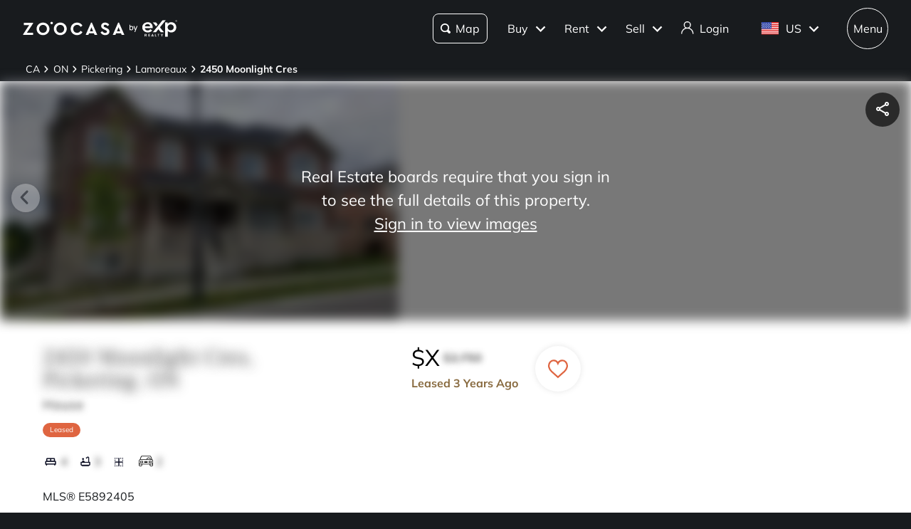

--- FILE ---
content_type: text/css; charset=UTF-8
request_url: https://www.zoocasa.com/_next/static/css/834eaf058f5fbfac.css
body_size: 10806
content:
.style_icon-spin__RfRI_:before{animation:style_spin__JR0Sg 1.2s linear infinite}@keyframes style_spin__JR0Sg{0%{transform:rotate(0deg)}to{transform:rotate(1turn)}}@keyframes style_progressBarStripes__IpGJO{0%{background-position:0 0}to{background-position:24px 0}}@keyframes style_pulsateScale__pltYc{0%{transform:scale(1)}50%{transform:scale(1.3)}to{transform:scale(1)}}@keyframes style_smallPulsateScale__dK8rz{0%{transform:scale(1)}50%{transform:scale(1.1)}to{transform:scale(1)}}@keyframes style_pride__xr60y{12.5%{fill:#ff0}25%{fill:#7fff00}37.5%{fill:aqua}50%{fill:blue}62.5%{fill:#9932cc}75%{fill:#ff1493}87.5%{fill:red}to{fill:#b38e57}}@keyframes style_fillWhite__VmyoZ{to{fill:#fff}}@keyframes style_shimmer__XkU6m{0%{background-position:100% 0}to{background-position:-100% 0}}@keyframes style_dash__ClQ_5{0%{stroke-dashoffset:1000}to{stroke-dashoffset:0}}@keyframes style_dash-check__qSTkp{0%{stroke-dashoffset:-100}to{stroke-dashoffset:900}}.style_component__1XWir{display:flex;height:100%;padding:2em 1em;text-align:center;align-items:center;justify-content:center}.style_component__1XWir svg{width:5em;height:5em;animation:style_spin__JR0Sg 1.2s linear infinite;animation-direction:reverse}.style_component__1XWir svg path{fill:#dbd7d6}.style_component__VDtwK{position:absolute;z-index:800;top:130%;right:0;box-shadow:0 2px 4px 0 rgba(0,0,0,.25);border-radius:var(--themes-buttons-border-radius);background:#fff}.style_component__VDtwK .style_menu-items__JYphZ{min-width:11.5em}.style_component__VDtwK .style_menu-items__JYphZ .style_nested-header-content__qQT6U{display:flex;width:100%;cursor:pointer;align-items:center}.style_component__VDtwK .style_menu-items__JYphZ .style_nested-header__h_R72{font-size:.9375em;position:relative;z-index:2;display:block;width:100%;height:auto;padding:.7em 1em;margin:0;color:#181b1e;font-weight:300;cursor:pointer;white-space:nowrap;justify-content:normal}.style_component__VDtwK .style_menu-items__JYphZ .style_nested-header-content__qQT6U:hover .style_nested-header__h_R72:after{content:"";position:absolute;top:0;bottom:0;left:0;width:.3em;background-color:var(--themes-colors-primary)}.style_component__VDtwK .style_menu-items__JYphZ .style_nested-item-header__XLjOW.style_active__P_Uol .style_nested-arrow__dh9Is{transform:rotate(180deg);transform-origin:55% 45%;transition:all .2s ease-in-out}.style_component__VDtwK .style_menu-items__JYphZ .style_nested-arrow__dh9Is{position:relative;z-index:1;margin-right:15px;transition:all .2s ease-in-out}.style_component__VDtwK .style_menu-items__JYphZ li a{font-size:.9375em;width:100%;height:auto;padding:.7em 1em;margin:0;color:#181b1e;font-weight:300;white-space:nowrap;justify-content:normal}.style_component__VDtwK .style_menu-items__JYphZ li a:hover:after{content:"";position:absolute;top:0;bottom:0;left:0;width:.3em;background-color:var(--themes-colors-primary)}.style_component__VDtwK .style_menu-items__JYphZ .style_nested-list__31mw0{position:relative;border-left:1px solid #cecfd3;margin-left:1em}@media(min-width:769px){.style_component__VDtwK .style_mobile__KTHlm{display:none}}.style_component__VDtwK.style_exp__JHhSU{top:170%;padding:.75em;border-radius:.75em}.style_component__VDtwK.style_exp__JHhSU .style_menu-items__JYphZ li a{font-size:1em;display:block;padding:.75rem 1.25rem;border-radius:.5em;font-weight:700;text-align:left;transition:all .3s ease}.style_component__VDtwK.style_exp__JHhSU .style_menu-items__JYphZ li a:hover{background-color:#f3f3f4;color:#0c0f24}.style_component__VDtwK.style_exp__JHhSU .style_menu-items__JYphZ li a:hover:after{content:none}.style_component__2hSZ8{display:flex;width:40px;height:40px;align-items:center;justify-content:center}.style_component__2hSZ8.style_localeCode__Nldc_{width:inherit}@media(max-width:480px){.style_component__2hSZ8.style_localeCode__Nldc_{font-size:.75em;padding:0 .5em}}.style_component__2hSZ8.style_iconOnly__f6QdN{width:40px;height:40px}.style_component__2hSZ8 .style_content__MK1p2{display:flex;align-items:center;justify-content:center}.style_component__2hSZ8 .style_icon__xdcur{width:20px;height:20px}.style_component__2hSZ8 .style_icon__xdcur path{fill:var(--themes-colors-primary-font-color)}.style_component__2hSZ8 .style_dropdown__PsYFF{padding:.5em;border-radius:.75em}.style_component__2hSZ8 .style_dropdown__PsYFF ul{min-width:-moz-fit-content!important;min-width:fit-content!important}.style_component__2hSZ8 .style_dropdown__PsYFF ul li>a{text-align:center!important}.style_component__2hSZ8 .style_dropdown__PsYFF ul li>a:hover{background-color:#f3f3f4}.style_component__89sLD{max-width:45em;margin:0 auto}.style_component__89sLD.style_exp-theme__3qcve{margin:0}.style_component__89sLD.style_fake-search__3tf1b .style_search-wrapper__1X1U_ input{background-color:#fff}.style_component__89sLD .style_search-options__KCdHf{margin:0 auto 1.5em}@media(max-width:480px){.style_component__89sLD .style_search-options__KCdHf{margin:32px 0}}.style_component__89sLD .style_search-wrapper__1X1U_{position:relative;display:flex;height:65px;align-items:center}.style_component__89sLD .style_search-wrapper__1X1U_ input{font-size:1em;width:100%;height:100%;padding:1em 14em 1em 1em;border:0;border-radius:8px;background-color:var(--themes-colors-tertiary-background);font-family:var(--themes-fonts-text),"Helvetica Neue",Helvetica,Arial,sans-serif;outline:none}@media(max-width:480px){.style_component__89sLD .style_search-wrapper__1X1U_ input{width:80%}}.style_component__89sLD .style_search-wrapper__1X1U_ input::placeholder{font-size:.8125em}.style_component__89sLD .style_search-wrapper__1X1U_.style_no-borders__8GTiD input{border:none!important}.style_component__89sLD .style_search-wrapper__1X1U_.style_exp-wrapper__5D9xB input{border-radius:0;margin-left:.5em}.style_component__89sLD .style_search-wrapper__1X1U_.style_exp-wrapper__5D9xB button{border-radius:100px}.style_component__89sLD .style_search-wrapper__1X1U_.style_exp-wrapper__5D9xB button.style_close__U3bNJ{width:4em;height:4em;padding-left:8px;border-radius:50%;margin-right:.5em;margin-left:.5em}.style_component__89sLD .style_search-wrapper__1X1U_.style_exp-wrapper__5D9xB button.style_close__U3bNJ path{fill:#fff}.style_component__89sLD .style_search-wrapper__1X1U_ button{font-size:1em;top:0;right:0;display:flex;width:6em;height:calc(100% - 1em);line-height:1;padding:0;border-radius:8px;margin:.5em .5em .5em 0;align-items:center;justify-content:center;transition:all .3s ease}.style_component__89sLD .style_search-wrapper__1X1U_ button svg{height:1em;margin-right:.2em;transform:rotate(90deg)}.style_component__89sLD .style_search-wrapper__1X1U_ button svg path{fill:#000}.style_component__89sLD .style_search-wrapper__1X1U_ button:hover svg path{fill:#fff}.style_component__89sLD .style_search-wrapper__1X1U_ .style_suggested-location-dropdown__YYjM6{height:auto;margin-top:1em}.style_component__89sLD.style_home-appraisal__ukWNM .style_search-wrapper__1X1U_ button,.style_component__89sLD.style_home-appraisal__ukWNM .style_search-wrapper__1X1U_ input{border-radius:var(--themes-buttons-border-radius)}@media(min-width:880px){.style_component__89sLD .style_search-wrapper__1X1U_{justify-content:center}}@media(max-width:480px){.style_component__89sLD .style_search-wrapper__1X1U_{font-size:10pt;height:50px}.style_component__89sLD .style_search-wrapper__1X1U_ button{font-size:9pt;right:0;width:4.8em;padding:0 .5em}.style_component__89sLD .style_search-wrapper__1X1U_ .style_filter-button__RCGVn{right:5em}.style_component__89sLD .style_search-wrapper__1X1U_ .style_filter-button__RCGVn i{display:none}.style_component__89sLD .style_search-wrapper__1X1U_ input{width:100%;padding-right:9em}}.style_search-button-container__KfM2B{position:absolute;right:0;display:flex;height:100%;justify-content:flex-end}.style_component__SwKm4{text-align:left}.style_component__SwKm4 .style_section-title__IrAW7{display:flex;padding:.75em;justify-content:space-between}.style_component__SwKm4 .style_section-title__IrAW7 span{display:flex;align-items:center}.style_component__SwKm4 .style_section-title__IrAW7 span svg{width:1em;height:1em;margin-right:.3em}.style_component__SwKm4 .style_section-title__IrAW7 span svg path{fill:#000!important}.style_component__SwKm4 .style_powered-by-apple__rO742{font-size:.5em;display:flex;color:#b6b5b5;align-items:center}.style_component__SwKm4 .style_powered-by-apple__rO742 img{margin-left:.5em}.style_component__SwKm4 .style_powered-by-google__U82K5{display:flex}.style_component__SwKm4 .style_powered-by-google__U82K5 img{width:80%;height:auto;margin-left:auto}.style_component__SwKm4 .style_location-option__9Iv_M,.style_component__SwKm4 .style_suggested-link__u3wA4 .style_location-option__9Iv_M{font-size:.875em;position:relative;display:flex;height:auto;line-height:1.5em;padding:.75em 0 .75em .75em;border-radius:12px;margin:0;color:#181b1e;text-decoration:none;text-transform:capitalize;cursor:pointer;justify-content:space-between}.style_component__SwKm4 .style_location-option__9Iv_M.style_active__nqLAu,.style_component__SwKm4 .style_location-option__9Iv_M:hover,.style_component__SwKm4 .style_suggested-link__u3wA4 .style_location-option__9Iv_M.style_active__nqLAu,.style_component__SwKm4 .style_suggested-link__u3wA4 .style_location-option__9Iv_M:hover{background:#f3f3f4;font-weight:700}.style_component__SwKm4 .style_location-option__9Iv_M strong,.style_component__SwKm4 .style_suggested-link__u3wA4 .style_location-option__9Iv_M strong{font-weight:700}.style_component__SwKm4 .style_location-option__9Iv_M .style_label__jgrZj,.style_component__SwKm4 .style_suggested-link__u3wA4 .style_location-option__9Iv_M .style_label__jgrZj{margin-right:1em;margin-left:2em;white-space:nowrap}.style_component__SwKm4 .style_location-option__9Iv_M .style_label__jgrZj .style_sale__bg975,.style_component__SwKm4 .style_suggested-link__u3wA4 .style_location-option__9Iv_M .style_label__jgrZj .style_sale__bg975{color:#4696c4}.style_component__SwKm4 .style_location-option__9Iv_M .style_label__jgrZj .style_sold__h_g0m,.style_component__SwKm4 .style_suggested-link__u3wA4 .style_location-option__9Iv_M .style_label__jgrZj .style_sold__h_g0m{color:#c6483a}.style_component__lVKgv{position:fixed;z-index:700;top:0;right:0;left:0;background-color:var(--themes-colors-primary-background);transition:all .3s ease}.style_component__lVKgv.style_agent-search__hOavu,.style_component__lVKgv.style_ai-search-enabled__YC1XM{background-color:hsla(0,0%,100%,0)}.style_component__lVKgv.style_agent-search__hOavu.style_scrolled__6V_Np{background-color:hsla(0,0%,100%,.2);-webkit-backdrop-filter:blur(10px);backdrop-filter:blur(10px)}.style_component__lVKgv.style_home__6NUUc{background-color:hsla(0,0%,100%,0)}.style_component__lVKgv.style_home__6NUUc .style_international__HUKEz{gap:.5rem}.style_component__lVKgv.style_home__6NUUc .style_international__HUKEz.style_mobile__9W7VB{width:40px;height:40px;padding:0}.style_component__lVKgv.style_home__6NUUc .style_international__HUKEz.style_mobile__9W7VB svg{height:1.5rem;width:1.5rem}.style_component__lVKgv.style_home__6NUUc .style_international__HUKEz svg{height:1.125rem;width:1.125rem}.style_component__lVKgv.style_home__6NUUc.style_scrolled__6V_Np{background-color:hsla(0,0%,100%,.2);-webkit-backdrop-filter:blur(10px);backdrop-filter:blur(10px)}.style_component__lVKgv.style_home__6NUUc:not(.style_scrolled__6V_Np):not(.style_exp-us__0_ywX) svg path{fill:#fff}.style_component__lVKgv.style_home__6NUUc:not(.style_scrolled__6V_Np):not(.style_exp-us__0_ywX) button{border-color:#fff;color:#fff}.style_component__lVKgv.style_home__6NUUc:not(.style_scrolled__6V_Np):not(.style_exp-us__0_ywX) button:hover{border-color:#000;background-color:#000;color:#fff}.style_component__lVKgv.style_home__6NUUc:not(.style_scrolled__6V_Np):not(.style_exp-us__0_ywX) button button.style_im-ready-button__EZgEH{color:#000}.style_component__lVKgv.style_home__6NUUc:not(.style_scrolled__6V_Np):not(.style_exp-us__0_ywX) .style_auth__svoko:hover{border-color:#fff;background-color:#fff;color:#000}.style_component__lVKgv.style_home__6NUUc:not(.style_scrolled__6V_Np):not(.style_exp-us__0_ywX) .style_user__m18Kv:hover svg path{fill:#000}.style_component__lVKgv.style_home__6NUUc:not(.style_scrolled__6V_Np):not(.style_exp-us__0_ywX) .style_search__5TWy_{border-color:#fff;background-color:#fff;color:#000;pointer-events:none}.style_component__lVKgv.style_home__6NUUc:not(.style_scrolled__6V_Np):not(.style_exp-us__0_ywX) .style_search__5TWy_ svg path,.style_component__lVKgv.style_home__6NUUc:not(.style_scrolled__6V_Np):not(.style_exp-us__0_ywX) .style_search__5TWy_.style_user__m18Kv svg path{fill:#000}.style_component__lVKgv.style_home__6NUUc:not(.style_scrolled__6V_Np):not(.style_exp-us__0_ywX) .style_find-your-home__AiX8o:hover .style_search__5TWy_{border-color:#000;background-color:#000;color:#fff}.style_component__lVKgv.style_home__6NUUc:not(.style_scrolled__6V_Np):not(.style_exp-us__0_ywX) .style_find-your-home__AiX8o:hover .style_search__5TWy_ svg path{fill:#fff}.style_component__lVKgv.style_home__6NUUc:not(.style_scrolled__6V_Np):not(.style_exp-us__0_ywX) .style_menu__swXfi{background-color:#fff}.style_component__lVKgv .style_layout-container__y_PLE{max-width:2200px;padding-right:2.5%;padding-left:2.5%;margin-right:auto;margin-left:auto;position:relative;display:flex;height:60px;align-items:center;justify-content:space-between}.style_component__lVKgv .style_logo__58D_G svg{max-width:100%;height:40px}.style_component__lVKgv .style_logo__58D_G svg path{fill:var(--themes-colors-primary-font-color)}.style_component__lVKgv .style_logo__58D_G:hover{border-color:transparent}.style_component__lVKgv .style_navigation__wZNur{display:flex;align-items:center}.style_component__lVKgv .style_navigation__wZNur a{text-decoration:none}.style_component__lVKgv .style_navigation__wZNur button{position:relative;border:1px solid #000;border-radius:100px;margin-left:.7em;color:#000;font-weight:700}.style_component__lVKgv .style_navigation__wZNur button svg{margin-right:0}.style_component__lVKgv .style_navigation__wZNur button svg path{fill:#000}.style_component__lVKgv .style_navigation__wZNur button.style_user__m18Kv{width:40px;height:40px;padding:0}.style_component__lVKgv .style_navigation__wZNur button.style_user__m18Kv svg path{fill:#000}.style_component__lVKgv .style_navigation__wZNur button.style_international__HUKEz{height:40px;width:40px;display:flex;align-items:center;justify-content:center;gap:.5rem}.style_component__lVKgv .style_navigation__wZNur button.style_international__HUKEz svg{height:1.5rem;width:1.5rem}@media screen and (max-width:768px){.style_component__lVKgv .style_navigation__wZNur button.style_international__HUKEz{width:40px}}.style_component__lVKgv .style_navigation__wZNur button.style_active__qmCLX{background-color:#000;color:#fff}.style_component__lVKgv .style_navigation__wZNur button.style_active__qmCLX svg path{fill:#fff}.style_component__lVKgv .style_navigation__wZNur button:hover{background-color:var(--themes-colors-primary-dark);color:#fff}.style_component__lVKgv .style_navigation__wZNur button:hover svg path{fill:#fff}.style_component__lVKgv .style_navigation__wZNur .style_switcher__Ak_xw{display:inline-block;margin-left:1em}.style_component__lVKgv .style_navigation__wZNur .style_country-flag__RLQkR{display:flex;flex-direction:row}.style_component__lVKgv .style_navigation__wZNur .style_country-flag__RLQkR img{display:flex;width:1.5em;height:1.125em;margin-right:.4em;align-self:center}.style_component__lVKgv .style_navigation__wZNur .style_country-flag__RLQkR span{margin-top:.1em}.style_component__lVKgv .style_navigation__wZNur button span{display:flex;align-items:center;justify-content:center}.style_component__lVKgv .style_navigation__wZNur .style_dropdown-arrow-icon__OSAPG{width:.8em;height:.8em;margin-right:0;margin-left:.3em}.style_component__lVKgv .style_navigation__wZNur .style_dropdown-arrow-icon__OSAPG path{fill:var(--themes-colors-primary-font-color)}@media(max-width:480px){.style_component__lVKgv .style_layout-container__y_PLE{height:80px}.style_component__lVKgv .style_logo-wrapper__Y1E18{display:flex;align-items:center}.style_component__lVKgv .style_logo__58D_G svg{height:1em}}.style_menu__swXfi{position:relative;width:40px;height:40px;padding:0 .6em}.style_menu__swXfi .style_bar-container__sTkzd{display:flex;width:22px;height:10px;flex-direction:column;justify-content:space-between}.style_menu__swXfi .style_bar__rpFy1{width:100%;height:2.5px;background-color:var(--themes-colors-primary-dark);transition:all .1s ease-in-out}.style_menu__swXfi:hover{cursor:pointer}.style_menu__swXfi:hover .style_bar__rpFy1{background-color:#fff}.style_menu__swXfi .style_x__m5jnY:first-of-type{width:20px;transform:rotate(45deg);transform-origin:6.5px 3.5px;transition:all .1s ease-in-out}.style_menu__swXfi .style_x__m5jnY:nth-of-type(2){width:20px;transform:rotate(-45deg);transform-origin:5px -1px;transition:all .1s ease-in-out}.style_panel__yGabj{position:absolute;top:0;right:0;left:0;padding-top:.5em;border-top:1px solid #dbd7d6;margin:0 auto;background-color:#fff}.style_panel__yGabj.style_no-background-color__gd8or{background-color:transparent}@media(min-width:769px){.style_panel__yGabj{top:4em;right:25%;width:31.25em;border:1px solid #dbd7d6;border-radius:4px}}@media(min-width:768px)and (max-width:900px){.style_panel__yGabj{right:20px;left:auto}}@media(max-width:768px){.style_panel__yGabj{z-index:900}}.style_full-screen-search__cjN0x{position:absolute;z-index:800;width:100%;height:100vh;background:#fff}@media(min-width:481px){.style_full-screen-search__cjN0x{display:none}}.style_exp-us-button__ASAj2{border:none!important;background-color:#fff}.style_component-full-width__sqoEA,.style_component__aKHbu{position:absolute;z-index:900;top:4.5em;overflow-y:auto;width:100%;min-width:25em;max-width:100%;height:auto;min-height:200px;max-height:calc(90vh - 160px);padding-bottom:1em;background:#fff}@media(max-width:480px){.style_component-full-width__sqoEA,.style_component__aKHbu{z-index:801;box-shadow:none;width:100%;min-width:100%;max-width:100%;max-height:100vh;border-radius:0}}@media(min-width:481px){.style_component-full-width__sqoEA,.style_component__aKHbu{box-shadow:0 2px 4px 0 rgba(0,0,0,.25);height:auto;min-height:auto;border-radius:var(--themes-buttons-border-radius-medium)}}.style_component-full-width__sqoEA .style_loading-spinner__nyd5A,.style_component__aKHbu .style_loading-spinner__nyd5A{font-size:1em}.style_component-full-width__sqoEA .style_warning__Ig3yD,.style_component__aKHbu .style_warning__Ig3yD{font-size:.875em;position:relative;display:flex;height:auto;line-height:1.5em;padding:.75em 0 .75em .75em;margin:0;color:#181b1e;text-decoration:none}.style_component-full-width__sqoEA .style_warning__Ig3yD strong,.style_component__aKHbu .style_warning__Ig3yD strong{font-weight:700}.style_component-full-width__sqoEA .style_warning__Ig3yD svg,.style_component__aKHbu .style_warning__Ig3yD svg{width:1.5em!important;height:1.5em!important;margin-right:.5em}.style_component-full-width__sqoEA .style_warning__Ig3yD svg path,.style_component__aKHbu .style_warning__Ig3yD svg path{fill:#000!important}.style_component__aKHbu.style_isAdvancedSearch__ntyY8{z-index:900;max-height:60vh}@media(max-width:480px){.style_component__aKHbu.style_isAdvancedSearch__ntyY8{z-index:801;width:100%;min-width:100%;max-width:100%;max-height:100vh}}.style_component-small-width__e_I0E{min-width:0}@media(max-width:480px){.style_component-small-width__e_I0E{min-width:100%}}.style_component-full-width__sqoEA{position:static;overflow:visible;box-shadow:none;height:auto;max-height:60vh;border-radius:0;margin-top:2em}@media(max-width:480px){.style_component-full-width__sqoEA{z-index:801;width:100%;min-width:100%;max-width:100%;max-height:100vh}}.style_component__UhNVC{display:flex;cursor:pointer;align-items:center;justify-content:center}.style_component__UhNVC .style_hover-wrapper__C8b1g{display:flex;width:100%;height:100%;border-radius:100%;align-items:center;justify-content:center;transition:all .1s ease-in-out}.style_component__UhNVC.style_xs__1fiQV{width:42px;height:42px}.style_component__UhNVC.style_xs__1fiQV svg{width:18px;height:18px}.style_component__UhNVC.style_small__tLtEM{width:48px;height:48px}.style_component__UhNVC.style_medium__nPxte{width:72px;height:72px}.style_component__UhNVC.style_large__Hd39_{width:96px;height:96px}.style_component__UhNVC.style_mobile__6VOjC{width:48px;height:48px}.style_component__UhNVC.style_mobile__6VOjC svg{height:1em}.style_component__UhNVC:hover.style_light__mPaJY .style_hover-wrapper__C8b1g{background-color:var(--icon-square-hover-light,#f3f4f4)}.style_component__UhNVC:hover.style_dark__AUykm .style_hover-wrapper__C8b1g{background-color:var(--icon-square-hover-dark,hsla(0,0%,100%,.1))}.style_component__UhNVC:focus.style_light__mPaJY .style_hover-wrapper__C8b1g{background-color:var(--icon-square-focus-light,#f3f4f4)}.style_component__UhNVC:focus.style_dark__AUykm .style_hover-wrapper__C8b1g{background-color:var(--icon-square-focus-dark,hsla(0,0%,100%,.1))}.style_icon-spin__auV9S:before{animation:style_spin___S2Bh 1.2s linear infinite}@keyframes style_spin___S2Bh{0%{transform:rotate(0deg)}to{transform:rotate(1turn)}}@keyframes style_progressBarStripes__tHz6Q{0%{background-position:0 0}to{background-position:24px 0}}@keyframes style_pulsateScale__nQ7Ke{0%{transform:scale(1)}50%{transform:scale(1.3)}to{transform:scale(1)}}@keyframes style_smallPulsateScale__pKOAW{0%{transform:scale(1)}50%{transform:scale(1.1)}to{transform:scale(1)}}@keyframes style_pride__a4tVv{12.5%{fill:#ff0}25%{fill:#7fff00}37.5%{fill:aqua}50%{fill:blue}62.5%{fill:#9932cc}75%{fill:#ff1493}87.5%{fill:red}to{fill:#b38e57}}@keyframes style_fillWhite__EoU7n{to{fill:#fff}}@keyframes style_shimmer__0l_8k{0%{background-position:100% 0}to{background-position:-100% 0}}@keyframes style_dash__LEw_f{0%{stroke-dashoffset:1000}to{stroke-dashoffset:0}}@keyframes style_dash-check__Sw0wg{0%{stroke-dashoffset:-100}to{stroke-dashoffset:900}}.style_component__ZfxcB{position:relative;margin:0 auto;background:linear-gradient(90deg,#ececec 0,#dedede 20%,#ececec 40%,#ececec);background-size:200% 200%;animation:style_shimmer__0l_8k 1s linear 0s infinite}.style_component__CQ9rI{width:400px;max-width:45em;margin:0 auto}.style_component__CQ9rI .style_exp-wrapper__jiakl input[type=text]{height:40px}.style_component__CQ9rI.style_full-width__WOQuw{width:100%}.style_component__CQ9rI.style_full-width__WOQuw input[type=text]{height:70px}.style_component__CQ9rI .style_exp-wrapper__jiakl .style_screen-take-over__S78ZF .style_full-screen-search-wrapper__SxR6L{height:100%}.style_component__CQ9rI .style_screen-take-over__S78ZF{position:fixed;z-index:999;top:0;left:0;width:100%;height:100vh;padding:24px 2em 10em;background:rgba(0,0,0,.5)}@media(max-width:480px){.style_component__CQ9rI .style_screen-take-over__S78ZF{height:calc(100vh + 80px);padding:10px 0 5px}}.style_component__CQ9rI .style_screen-take-over__S78ZF .style_full-screen-search-wrapper__SxR6L{position:relative;z-index:9;overflow:scroll;width:100%;height:auto;padding:20px 200px 8px;border-radius:30px;background:#fff}.style_component__CQ9rI .style_screen-take-over__S78ZF .style_full-screen-search-wrapper__SxR6L::-webkit-scrollbar{display:none}@media(max-width:480px){.style_component__CQ9rI .style_screen-take-over__S78ZF .style_full-screen-search-wrapper__SxR6L{height:100vh;padding:20px 20px 8px}}.style_component__CQ9rI .style_screen-take-over__S78ZF .style_full-screen-search-wrapper__SxR6L .style_close__jj5ad{position:absolute;top:20px;right:30px;width:4.5em;height:4.5em;padding:20px;border-radius:50%;margin-right:.5em;margin-left:.5em;background-color:var(--themes-colors-primary-font-color,#000)!important;color:var(--themes-colors-primary-background,#fff)!important}.style_component__CQ9rI .style_screen-take-over__S78ZF .style_full-screen-search-wrapper__SxR6L .style_close__jj5ad path{fill:#fff}.style_component__CQ9rI .style_screen-take-over__S78ZF .style_full-screen-search-wrapper__SxR6L .style_close__jj5ad:hover{background-color:var(--themes-colors-primary-hover-color,#333)!important}@media(max-width:480px){.style_component__CQ9rI .style_screen-take-over__S78ZF .style_full-screen-search-wrapper__SxR6L .style_close__jj5ad{z-index:900;top:20px;right:10px;height:60px;width:60px}}.style_component__CQ9rI .style_screen-take-over__S78ZF .style_suggested-location-dropdown__mFF_9{max-height:unset}.style_component__CQ9rI .style_screen-take-over__S78ZF .style_suggested-location-dropdown__mFF_9::-webkit-scrollbar{display:none}.style_component__CQ9rI.style_exp-theme__bLbDa{margin:0}.style_component__CQ9rI.style_fake-search__a6pQU .style_search-wrapper__Y5I4L input{background-color:#fff}.style_component__CQ9rI .style_search-options__MVG7t{margin:0 auto 1.5em}@media(max-width:480px){.style_component__CQ9rI .style_search-options__MVG7t{margin:32px 0}}.style_component__CQ9rI .style_search-wrapper__Y5I4L{position:relative;height:40px;margin-bottom:2em;align-items:center}.style_component__CQ9rI .style_search-wrapper__Y5I4L .style_mobile-input__2Pzv_{width:80%}.style_component__CQ9rI .style_search-wrapper__Y5I4L input{font-size:1em;width:100%;height:100%;padding:1em 14em 1em 1em;border:0;border-radius:8px;background-color:#fff;font-family:var(--themes-fonts-text),"Helvetica Neue",Helvetica,Arial,sans-serif;outline:none}.style_component__CQ9rI .style_search-wrapper__Y5I4L input::placeholder{font-size:.8125em}.style_component__CQ9rI .style_search-wrapper__Y5I4L.style_exp-wrapper__jiakl input{border-radius:0}.style_component__CQ9rI .style_search-wrapper__Y5I4L.style_exp-wrapper__jiakl button{color:#fff}.style_component__CQ9rI .style_search-wrapper__Y5I4L button{font-size:1em;top:0;right:0;display:flex;width:6em;height:calc(100% - 1em);line-height:1;padding:0;border-radius:8px;margin:.5em .5em .5em 0;align-items:center;justify-content:center;transition:all .3s ease}.style_component__CQ9rI .style_search-wrapper__Y5I4L button svg{height:1em;margin-right:.2em;transform:rotate(90deg)}.style_component__CQ9rI .style_search-wrapper__Y5I4L button svg path{fill:#000}.style_component__CQ9rI .style_search-wrapper__Y5I4L .style_suggested-location-dropdown__mFF_9{margin-top:1em}.style_component__CQ9rI .style_full-screen-search-wrapper__SxR6L .style_search-wrapper__Y5I4L input{padding:30px!important}@media(min-width:880px){.style_component__CQ9rI .style_search-wrapper__Y5I4L{justify-content:center}}@media(max-width:480px){.style_component__CQ9rI .style_search-wrapper__Y5I4L{font-size:10pt;height:40px}.style_component__CQ9rI .style_search-wrapper__Y5I4L button{font-size:9pt;right:0;width:4.8em;padding:0 .5em}.style_component__CQ9rI .style_search-wrapper__Y5I4L .style_filter-button__WLQuF{right:5em}.style_component__CQ9rI .style_search-wrapper__Y5I4L .style_filter-button__WLQuF i{display:none}.style_component__CQ9rI .style_search-wrapper__Y5I4L input{width:100%;padding-right:9em}}.style_search-button-container__W4tGl{position:absolute;right:0;display:flex;height:100%;justify-content:flex-end}.style_search-icon-long__sEw9H{position:absolute;top:50%;right:20px;width:25px;height:25px}.style_search-icon-long__sEw9H g{fill:#0c0f24}@media(max-width:800px){.style_search-icon-long__sEw9H{top:45%;width:20px;height:20px}}.style_component__Xvdd6{display:flex;align-items:center;flex-direction:column;gap:8px}.style_text__iqREg{font-size:14px;color:#666;text-align:center}.style_component__XjPlD{display:flex;align-items:center;flex-wrap:wrap;justify-content:center;height:100%;background-color:#efefef;flex-direction:column;container-type:size}.style_component__XjPlD.style_round__zcDzP{border-top-left-radius:8px;border-top-right-radius:8px}.style_component__XjPlD p{font-size:6cqw;margin:.5em 0;color:#181b1e}.style_component__XjPlD svg{width:136px;height:40%}.style_component__wP5uO{position:fixed;z-index:700;top:0;right:0;left:0;background-color:var(--themes-colors-primary-background);transition:all .3s ease}.style_component__wP5uO.style_agent-search__i1TP0{background-color:hsla(0,0%,100%,0)}.style_component__wP5uO.style_agent-search__i1TP0.style_scrolled__7uOJR{background-color:hsla(0,0%,100%,.2);-webkit-backdrop-filter:blur(10px);backdrop-filter:blur(10px)}.style_component__wP5uO.style_home__smEAF{background-color:hsla(0,0%,100%,0)}.style_component__wP5uO.style_home__smEAF.style_scrolled__7uOJR{background-color:hsla(0,0%,100%,.2);-webkit-backdrop-filter:blur(10px);backdrop-filter:blur(10px)}.style_component__wP5uO.style_home__smEAF:not(.style_scrolled__7uOJR) svg path{fill:#fff}.style_component__wP5uO.style_home__smEAF:not(.style_scrolled__7uOJR) svg line{stroke:#fff}.style_component__wP5uO.style_home__smEAF:not(.style_scrolled__7uOJR) button{border-color:#fff;color:#fff}.style_component__wP5uO.style_home__smEAF:not(.style_scrolled__7uOJR) button:hover{border-color:#000;background-color:#000;color:#fff}.style_component__wP5uO.style_home__smEAF:not(.style_scrolled__7uOJR) .style_auth__F7FZS:hover{border-color:#fff;background-color:#fff;color:#000}.style_component__wP5uO.style_home__smEAF:not(.style_scrolled__7uOJR) .style_user__sGo0y:hover svg path{fill:#000}.style_component__wP5uO.style_home__smEAF:not(.style_scrolled__7uOJR) .style_search__1699u{border-color:#fff;background-color:#fff;color:#000;pointer-events:none}.style_component__wP5uO.style_home__smEAF:not(.style_scrolled__7uOJR) .style_find-your-home__M2Ym6:hover .style_search__1699u{border-color:#000;background-color:#000;color:#fff}.style_component__wP5uO.style_home__smEAF:not(.style_scrolled__7uOJR) .style_menu__QBMk9{background-color:#fff}.style_component__wP5uO .style_layout-container__8_C9U{max-width:2200px;padding-right:2.5%;padding-left:2.5%;margin-right:auto;margin-left:auto;position:relative;display:flex;height:60px;align-items:center;justify-content:space-between}.style_component__wP5uO .style_logo__AW87z svg{max-width:100%;height:40px}.style_component__wP5uO .style_logo__AW87z svg path{fill:var(--themes-colors-primary-font-color)}.style_component__wP5uO .style_logo__AW87z:hover{border-color:transparent}.style_component__wP5uO .style_navigation__uVDTS{display:flex;align-items:center}.style_component__wP5uO .style_navigation__uVDTS a{text-decoration:none}.style_component__wP5uO .style_navigation__uVDTS button{position:relative;border:1px solid #000;border-radius:100px;margin-left:.7em;color:#000;font-weight:700}.style_component__wP5uO .style_navigation__uVDTS button svg{margin-right:0}.style_component__wP5uO .style_navigation__uVDTS button svg path{fill:#000}.style_component__wP5uO .style_navigation__uVDTS button.style_user__sGo0y{width:40px;height:40px;padding:0}.style_component__wP5uO .style_navigation__uVDTS button.style_active__6y_Sd{background-color:#000;color:#fff}.style_component__wP5uO .style_navigation__uVDTS button.style_active__6y_Sd svg path{fill:#fff}.style_component__wP5uO .style_navigation__uVDTS button:hover{background-color:var(--themes-colors-primary-dark);color:#fff}.style_component__wP5uO .style_navigation__uVDTS button:hover svg path{fill:#fff}.style_component__wP5uO .style_navigation__uVDTS .style_switcher__y_7_Y{display:inline-block;margin-left:1em}.style_component__wP5uO .style_navigation__uVDTS .style_country-flag__C7RVe{display:flex;flex-direction:row}.style_component__wP5uO .style_navigation__uVDTS .style_country-flag__C7RVe img{display:flex;width:1.5em;height:1.125em;margin-right:.4em;align-self:center}.style_component__wP5uO .style_navigation__uVDTS .style_country-flag__C7RVe span{margin-top:.1em}.style_component__wP5uO .style_navigation__uVDTS button span{display:flex;align-items:center;justify-content:center}.style_component__wP5uO .style_navigation__uVDTS .style_dropdown-arrow-icon__QOLpb{width:.8em;height:.8em;margin-right:0;margin-left:.3em}.style_component__wP5uO .style_navigation__uVDTS .style_dropdown-arrow-icon__QOLpb path{fill:var(--themes-colors-primary-font-color)}@media(max-width:480px){.style_component__wP5uO .style_layout-container__8_C9U{height:80px}.style_component__wP5uO .style_logo-wrapper__LroZQ{display:flex;align-items:center}.style_component__wP5uO .style_logo__AW87z svg{height:1em}}.style_menu__QBMk9{position:relative;width:40px;height:40px;padding:0 .6em}.style_menu__QBMk9 .style_bar-container__QwOLx{display:flex;width:22px;height:10px;flex-direction:column;justify-content:space-between}.style_menu__QBMk9 .style_bar__00k_R{width:100%;height:2.5px;background-color:var(--themes-colors-primary-dark);transition:all .1s ease-in-out}.style_menu__QBMk9:hover{cursor:pointer}.style_menu__QBMk9:hover .style_bar__00k_R{background-color:#fff}.style_menu__QBMk9 .style_x__nhhtl:first-of-type{width:20px;transform:rotate(45deg);transform-origin:6.5px 3.5px;transition:all .1s ease-in-out}.style_menu__QBMk9 .style_x__nhhtl:nth-of-type(2){width:20px;transform:rotate(-45deg);transform-origin:5px -1px;transition:all .1s ease-in-out}.style_panel__DTmWY{position:absolute;top:5em;right:0;left:0;padding-top:.5em;border-top:1px solid #dbd7d6;margin:0 auto;background-color:#fff}.style_panel__DTmWY.style_no-background-color__vg1nJ{background-color:transparent}@media(min-width:769px){.style_panel__DTmWY{top:4em;right:25%;width:31.25em;border:1px solid #dbd7d6;border-radius:4px}}@media(min-width:768px)and (max-width:900px){.style_panel__DTmWY{right:20px;left:auto}}.style_full-screen-search__3Ht_P{position:absolute;z-index:800;width:100%;height:100vh;background:#fff}@media(min-width:481px){.style_full-screen-search__3Ht_P{display:none}}.style_component__eyiHr{width:100%;height:100%;object-fit:cover;pointer-events:none}.style_component__Nta3w{position:absolute;z-index:800;top:130%;right:0;box-shadow:0 2px 4px 0 rgba(0,0,0,.25);background:#fff}.style_component__Nta3w .style_menu-items__FvIk7{min-width:14.5em}.style_component__Nta3w .style_menu-items__FvIk7 li a{font-size:.9375em;width:100%;height:auto;padding:.7em 1em;margin:0;color:#181b1e;font-weight:300;white-space:nowrap;justify-content:normal}.style_component__Nta3w .style_menu-items__FvIk7 li a:hover:after{content:"";position:absolute;top:0;bottom:0;left:0;width:.3em;background-color:var(--themes-colors-primary)}@media(min-width:769px){.style_component__Nta3w .style_mobile__BjHfm{display:none}}.style_component__Nta3w.style_exp__r5SCI{top:170%;padding:1em 0;border-radius:8px}.style_component__Nta3w.style_exp__r5SCI .style_menu-items__FvIk7 li a{font-size:1em;display:block;font-weight:400;text-align:left;transition:all .3s ease}.style_component__Nta3w.style_exp__r5SCI .style_menu-items__FvIk7 li a:hover{background-color:#f3f4f4;color:linear-gradient(270deg,#5a5a5a -125.65%,#8e9195 89.64%);font-weight:700}.style_component__Nta3w.style_exp__r5SCI .style_menu-items__FvIk7 li a:hover:after{content:none}.style_component__sumkK{position:relative;display:inline-block;overflow:hidden;width:100%;height:100%}.style_component__Ietb2{position:fixed;z-index:700;top:0;right:0;left:0;background-color:hsla(0,0%,100%,.2);font-family:Roboto,sans-serif;opacity:1;transition:all .4s ease-in,all .2s ease-out;-webkit-backdrop-filter:blur(10px);backdrop-filter:blur(10px);grid-gap:1em}.style_component__Ietb2 .style_layout-container__2kLzj{max-width:2200px;margin-right:auto;margin-left:auto;position:relative;display:flex;width:100%;height:80px;padding:0 2.5%;align-items:center;justify-content:space-between;grid-gap:1em}@media(max-width:480px){.style_component__Ietb2 .style_layout-container__2kLzj{padding:1em!important}}.style_component__Ietb2 .style_layout-container__2kLzj .style_navigation__xCBy_{font-size:1em;display:flex;margin-left:auto;font-family:Roboto,sans-serif;font-weight:400;align-items:center;text-wrap:none;gap:1em}.style_component__Ietb2 .style_layout-container__2kLzj .style_navigation__xCBy_ .style_menu-item__5pfhw{font-size:14px;position:relative;display:inline-flex;height:1.5em;line-height:1;padding:2px 0;margin:0 1em;color:var(--themes-colors-primary-font-color);text-decoration:none;align-items:center;justify-content:center;text-wrap:none}.style_component__Ietb2 .style_layout-container__2kLzj .style_navigation__xCBy_ .style_menu-item__5pfhw a{color:var(--themes-colors-primary-font-color)}.style_component__Ietb2 .style_layout-container__2kLzj .style_navigation__xCBy_ .style_menu-item__5pfhw.style_active__gpKir{padding-bottom:1px;border-bottom:1px solid}@media(max-width:1024px){.style_component__Ietb2 .style_layout-container__2kLzj .style_navigation__xCBy_ .style_menu-item__5pfhw{display:none}}.style_component__Ietb2 .style_layout-container__2kLzj .style_navigation__xCBy_ .style_search-icon__fTCA5{display:flex;width:40px;height:40px;padding:8px;border:1px solid #000;border-radius:50%;background:none;cursor:pointer;align-items:center;justify-content:center;transition:all .2s ease}.style_component__Ietb2 .style_layout-container__2kLzj .style_navigation__xCBy_ .style_search-icon__fTCA5 svg{width:24px;height:24px;color:var(--themes-colors-primary-font-color)}.style_component__Ietb2 .style_layout-container__2kLzj .style_navigation__xCBy_ .style_search-icon__fTCA5:hover{background-color:var(--themes-colors-primary-dark);color:#fff}.style_component__Ietb2 .style_layout-container__2kLzj .style_navigation__xCBy_ .style_search-icon__fTCA5:hover svg path{color:#fff}@media(max-width:768px){.style_component__Ietb2 .style_layout-container__2kLzj .style_navigation__xCBy_ .style_search-icon__fTCA5{width:40px;height:40px;padding:8px}}.style_component__Ietb2 .style_layout-container__2kLzj .style_navigation__xCBy_ button{line-height:normal!important}@media(max-width:1024px){.style_component__Ietb2 .style_layout-container__2kLzj .style_navigation__xCBy_ button{line-height:inherit!important}}.style_component__Ietb2 .style_layout-container__2kLzj .style_navigation__xCBy_ button:not(.style_join-us-ready-button__jDKfC){padding:1em 1.5em;border:1px solid #000;border-radius:100px;background:none;color:#000;font-family:Roboto,sans-serif;font-weight:400}.style_component__Ietb2 .style_layout-container__2kLzj .style_navigation__xCBy_ button:not(.style_join-us-ready-button__jDKfC):hover{background:#000;text-decoration:none}@media(max-width:1024px){.style_component__Ietb2 .style_layout-container__2kLzj .style_navigation__xCBy_ button:not(.style_join-us-ready-button__jDKfC){width:40px;height:40px;padding:0}.style_component__Ietb2 .style_layout-container__2kLzj .style_navigation__xCBy_ button:not(.style_join-us-ready-button__jDKfC) svg{margin:auto}}.style_component__Ietb2 .style_layout-container__2kLzj .style_navigation__xCBy_ button:not(.style_join-us-ready-button__jDKfC):hover{background-color:var(--themes-colors-primary-dark);color:#fff}.style_component__Ietb2 .style_layout-container__2kLzj .style_navigation__xCBy_ button:not(.style_join-us-ready-button__jDKfC):hover svg path{fill:#fff}@media(min-width:1024px){.style_component__Ietb2 .style_layout-container__2kLzj .style_navigation__xCBy_ button.style_join-us-ready-button__jDKfC{width:-moz-fit-content;width:fit-content;height:inherit;padding:1em 1.5em}}.style_component__Ietb2.style_hide-header__zm3RV{opacity:0;transform:translateY(-100%)}.style_menu__vpNaJ{position:relative;width:40px;height:40px;padding:0 .6em}@media(min-width:1024px){.style_menu__vpNaJ{display:none}}.style_menu__vpNaJ .style_bar-container__npzcF{display:flex;width:22px;height:10px;flex-direction:column;justify-content:space-between}.style_menu__vpNaJ .style_bar__YhZXq{width:100%;height:2.5px;background-color:var(--themes-colors-primary-dark);transition:all .1s ease-in-out}.style_menu__vpNaJ:hover{cursor:pointer}.style_menu__vpNaJ:hover .style_bar__YhZXq{background-color:#fff}.style_menu__vpNaJ .style_x__dqp6I:first-of-type{width:20px;transform:rotate(45deg);transform-origin:6.5px 3.5px;transition:all .1s ease-in-out}.style_menu__vpNaJ .style_x__dqp6I:nth-of-type(2){width:20px;transform:rotate(-45deg);transform-origin:5px -1px;transition:all .1s ease-in-out}.style_panel__Gj0uD{position:absolute;top:4em;right:0;left:0;margin:0 auto;background-color:var(--themes-colors-primary-font-color);pointer-events:auto}@media(min-width:769px){.style_panel__Gj0uD{top:4em;right:25%;width:31.25em;border:1px solid #dbd7d6;border-radius:4px}}.commercialFooterStyle_footer__1Md4v{display:flex;padding:2em 4em;background-color:#1c1e2a;color:#fff;flex-direction:column;justify-content:center}.commercialFooterStyle_footer__1Md4v .commercialFooterStyle_footer-top__NyZ5y{display:flex;width:100%;max-width:1200px;padding-bottom:2em;margin:0 auto;flex-direction:row;flex-wrap:wrap;justify-content:space-around}@media(max-width:1199px){.commercialFooterStyle_footer__1Md4v .commercialFooterStyle_footer-top__NyZ5y .commercialFooterStyle_item__X9clD:first-child,.commercialFooterStyle_footer__1Md4v .commercialFooterStyle_footer-top__NyZ5y .commercialFooterStyle_item__X9clD:nth-child(2){flex:1 1 50%}.commercialFooterStyle_footer__1Md4v .commercialFooterStyle_footer-top__NyZ5y .commercialFooterStyle_item__X9clD:nth-child(3){flex:1 1 100%}}.commercialFooterStyle_footer__1Md4v .commercialFooterStyle_footer-top__NyZ5y .commercialFooterStyle_footer-logo-container__s6YqC{max-width:270px;color:#9f9f9f}.commercialFooterStyle_footer__1Md4v .commercialFooterStyle_footer-top__NyZ5y .commercialFooterStyle_footer-logo-container__s6YqC .commercialFooterStyle_footer-logo__Qyxxz{width:87px}.commercialFooterStyle_footer__1Md4v .commercialFooterStyle_footer-top__NyZ5y .commercialFooterStyle_footer-logo-container__s6YqC .commercialFooterStyle_company-description__j1IL_{font-size:14px;margin-top:1em}.commercialFooterStyle_footer__1Md4v .commercialFooterStyle_footer-top__NyZ5y .commercialFooterStyle_footer-links-container__RuNbO{display:flex;min-width:400px;flex-direction:row;justify-content:space-between}@media(max-width:768px){.commercialFooterStyle_footer__1Md4v .commercialFooterStyle_footer-top__NyZ5y .commercialFooterStyle_footer-links-container__RuNbO{min-width:0;flex-direction:column}}.commercialFooterStyle_footer__1Md4v .commercialFooterStyle_footer-top__NyZ5y .commercialFooterStyle_footer-links__0rTmA{display:flex;padding-left:1em;border-left:1px solid #fff;align-self:flex-start;flex-direction:column;grid-gap:1em}.commercialFooterStyle_footer__1Md4v .commercialFooterStyle_footer-top__NyZ5y .commercialFooterStyle_footer-links__0rTmA a{color:#fff;transition:transform .3s ease-out}.commercialFooterStyle_footer__1Md4v .commercialFooterStyle_footer-top__NyZ5y .commercialFooterStyle_footer-links__0rTmA a:hover{color:#31587f;text-decoration:none;transform:translateX(5px)}.commercialFooterStyle_footer__1Md4v .commercialFooterStyle_footer-top__NyZ5y .commercialFooterStyle_social-column__NwlDi{font-size:14px;display:flex;max-width:300px;line-height:2em;color:#9f9f9f;flex-direction:column}@media(max-width:1199px){.commercialFooterStyle_footer__1Md4v .commercialFooterStyle_footer-top__NyZ5y .commercialFooterStyle_social-column__NwlDi{margin-top:2em;text-align:center;align-items:center}}.commercialFooterStyle_footer__1Md4v .commercialFooterStyle_footer-top__NyZ5y .commercialFooterStyle_social-column__NwlDi .commercialFooterStyle_socials__9B5f_{display:flex;margin:1.2em 0;flex-direction:row}.commercialFooterStyle_footer__1Md4v .commercialFooterStyle_footer-top__NyZ5y .commercialFooterStyle_social-column__NwlDi .commercialFooterStyle_socials__9B5f_ a{margin-right:.7em}.commercialFooterStyle_footer__1Md4v .commercialFooterStyle_footer-top__NyZ5y .commercialFooterStyle_social-column__NwlDi .commercialFooterStyle_socials__9B5f_ a svg{width:36px;height:36px;transition:transition .3s ease-out}.commercialFooterStyle_footer__1Md4v .commercialFooterStyle_footer-top__NyZ5y .commercialFooterStyle_social-column__NwlDi .commercialFooterStyle_socials__9B5f_ a svg path{fill:#fff}.commercialFooterStyle_footer__1Md4v .commercialFooterStyle_footer-top__NyZ5y .commercialFooterStyle_social-column__NwlDi .commercialFooterStyle_socials__9B5f_ a svg:hover{transform:skewY(-2deg) translateY(-3px)}.commercialFooterStyle_footer__1Md4v .commercialFooterStyle_footer-top__NyZ5y .commercialFooterStyle_social-column__NwlDi .commercialFooterStyle_socials__9B5f_ a svg:hover path{fill:#31587f}@media(max-width:480px){.commercialFooterStyle_footer__1Md4v .commercialFooterStyle_footer-top__NyZ5y .commercialFooterStyle_social-column__NwlDi .commercialFooterStyle_socials__9B5f_ a svg{width:18px;height:18px}}.commercialFooterStyle_footer__1Md4v .commercialFooterStyle_footer-middle__4EzLQ{font-size:12px;text-align:center}.commercialFooterStyle_footer__1Md4v .commercialFooterStyle_footer-middle__4EzLQ h4{margin:3em 0;color:#fff}.commercialFooterStyle_footer__1Md4v .commercialFooterStyle_footer-middle__4EzLQ p{margin-bottom:2em;color:#9f9f9f}.commercialFooterStyle_footer__1Md4v .commercialFooterStyle_footer-middle__4EzLQ a{color:#dbd7d6;text-decoration:underline}.commercialFooterStyle_footer__1Md4v .commercialFooterStyle_footer-middle__4EzLQ a:hover{color:#31587f}.commercialFooterStyle_footer__1Md4v .commercialFooterStyle_footer-bottom__My1__{font-size:15px;line-height:2em;padding:1em;border-top:1px solid #ececec;margin-top:3em;margin-bottom:6em;color:#fff;text-align:center}.commercialFooterStyle_footer__1Md4v .commercialFooterStyle_footer-bottom__My1__ a{position:relative;margin:0 1em;color:#fff;text-decoration:none;transition:color .3s ease-in}.commercialFooterStyle_footer__1Md4v .commercialFooterStyle_footer-bottom__My1__ a:hover{color:#31587f}.commercialFooterStyle_footer__1Md4v .commercialFooterStyle_footer-bottom__My1__ a:not(:last-child):after{content:"";position:absolute;top:50%;right:-1em;width:1px;height:1em;background-color:#fff;transform:translateY(-50%)}.commercialFooterV2Style_footer__ZwNqd{position:relative;display:flex;padding:4em 3em;background-color:#000;color:#fff;flex-direction:column;justify-content:center}@media(max-width:600px){.commercialFooterV2Style_footer__ZwNqd{padding:1.5em}}.commercialFooterV2Style_logo__D_zSc{position:absolute;top:0;right:0;width:630px;height:500px}@media screen and (max-width:950px){.commercialFooterV2Style_logo__D_zSc{position:relative;width:90vw;height:unset;aspect-ratio:4/3}}.commercialFooterV2Style_footerContent__sh9yl{width:100%}.commercialFooterV2Style_footerBottom__2DG8v{font-size:14px;display:flex;line-height:1.4;margin:5em 0;flex-direction:row;justify-content:space-between;gap:5em}.commercialFooterV2Style_footerBottom__2DG8v>div{flex:1 1}.commercialFooterV2Style_footerBottom__2DG8v .commercialFooterV2Style_legalLinks__aJfEg{display:flex;flex-direction:column;gap:8px}.commercialFooterV2Style_footerBottom__2DG8v .commercialFooterV2Style_legalLinks__aJfEg a{color:#fff;text-decoration:none}.commercialFooterV2Style_footerBottom__2DG8v .commercialFooterV2Style_legalLinks__aJfEg a:hover{text-decoration:underline}.commercialFooterV2Style_footerBottom__2DG8v .commercialFooterV2Style_copyright__HJKs_{display:flex;flex-direction:column}.commercialFooterV2Style_footerBottom__2DG8v .commercialFooterV2Style_copyright__HJKs_ p{margin-bottom:.8em}.commercialFooterV2Style_footerBottom__2DG8v .commercialFooterV2Style_legalText__hOHsP p{font-size:12px;margin-bottom:.5em}.commercialFooterV2Style_footerBottom__2DG8v .commercialFooterV2Style_legalText__hOHsP a{color:#fff;text-decoration:none}.commercialFooterV2Style_footerBottom__2DG8v .commercialFooterV2Style_legalText__hOHsP a:hover{text-decoration:underline}.commercialFooterV2Style_footerBottom__2DG8v .commercialFooterV2Style_contactInfo__YiSgr address{margin-bottom:1.2em;font-style:normal}.commercialFooterV2Style_footerBottom__2DG8v .commercialFooterV2Style_contactInfo__YiSgr p{margin-bottom:1.2em}.commercialFooterV2Style_footerBottom__2DG8v .commercialFooterV2Style_contactInfo__YiSgr a{margin-left:.3em}.commercialFooterV2Style_footerBottom__2DG8v .commercialFooterV2Style_contactInfo__YiSgr svg{width:14px;height:14px;fill:#fff}.commercialFooterV2Style_footerBottom__2DG8v .commercialFooterV2Style_contactInfo__YiSgr svg g{fill:#fff}.commercialFooterV2Style_footerBottom__2DG8v .commercialFooterV2Style_contactInfo__YiSgr a{color:#fff;text-decoration:none}.commercialFooterV2Style_footerBottom__2DG8v .commercialFooterV2Style_contactInfo__YiSgr a:hover{text-decoration:underline}@media(max-width:600px){.commercialFooterV2Style_footerBottom__2DG8v{margin:4em 0;flex-wrap:wrap;gap:1em}.commercialFooterV2Style_footerBottom__2DG8v>div{width:45%;margin-bottom:3em;flex:unset}}.commercialFooterV2Style_navigation__KoiMb{display:flex;flex-direction:row;justify-content:space-between}.commercialFooterV2Style_navigation__KoiMb ul{font-size:28px;padding:0;margin:0;font-weight:300;list-style:none!important}@media(max-width:600px){.commercialFooterV2Style_navigation__KoiMb ul{font-size:20px;line-height:1.2;font-weight:400}}.commercialFooterV2Style_navigation__KoiMb ul li{margin-bottom:1em}.commercialFooterV2Style_navigation__KoiMb ul li a{color:#fff;text-decoration:none}.commercialFooterV2Style_navigation__KoiMb ul li a:hover{text-decoration:underline}.commercialFooterV2Style_socialMedia__SxOek{display:flex;margin-top:1em;gap:1em}@media(max-width:600px){.commercialFooterV2Style_socialMedia__SxOek{margin-bottom:1em}}.commercialFooterV2Style_socialMedia__SxOek a{font-size:14px;color:#fff}.commercialFooterV2Style_socialMedia__SxOek a svg{width:24px;height:24px;fill:transparent}.commercialFooterV2Style_socialMedia__SxOek a svg circle{fill:none}.commercialFooterV2Style_socialMedia__SxOek a svg path{fill:#fff}.commercialFooterV2Style_socialMedia__SxOek a:hover{opacity:.8}.expRealtyFooterStyle_features__5dM0c{position:absolute;bottom:0;left:0;display:flex;justify-content:space-around}.expRealtyFooterStyle_feature-flags__KbLfW{font-size:12px;margin:0 1em}@media screen and (min-width:calc(1820px + 8em)){.expRealtyFooterStyle_footer-big-text__VVM2L p{font-size:230px!important}}.expRealtyFooterStyle_component__pXb6y{padding:2em 4em;background-color:var(--themes-colors-primary-dark);color:#fff}.expRealtyFooterStyle_component__pXb6y .expRealtyFooterStyle_footer-top__oe5eZ{width:100%;max-width:1820px;padding:4em 0;display:flex;flex-direction:row;justify-content:space-between;border-bottom:1px solid #393939;margin:auto}.expRealtyFooterStyle_component__pXb6y .expRealtyFooterStyle_footer-top__oe5eZ .expRealtyFooterStyle_footer-links__Qd6kE{display:flex;flex-direction:row;justify-content:space-between}.expRealtyFooterStyle_component__pXb6y .expRealtyFooterStyle_footer-top__oe5eZ .expRealtyFooterStyle_footer-top-left__NXKi4{width:70%;min-height:440px;display:flex;flex-direction:column;justify-content:space-between}.expRealtyFooterStyle_component__pXb6y .expRealtyFooterStyle_footer-top__oe5eZ .expRealtyFooterStyle_footer-top-left__NXKi4 .expRealtyFooterStyle_footer-big-text__VVM2L p{font-size:calc((100vw - 410px)/7);padding-top:10px;color:#cecfd3}.expRealtyFooterStyle_component__pXb6y .expRealtyFooterStyle_footer-top__oe5eZ .expRealtyFooterStyle_footer-top-left__NXKi4 .expRealtyFooterStyle_footer-big-text__VVM2L p:first-letter{margin-left:-.04em}.expRealtyFooterStyle_component__pXb6y .expRealtyFooterStyle_footer-top__oe5eZ .expRealtyFooterStyle_footer-top-left__NXKi4 .expRealtyFooterStyle_join-section-mobile-container__sX7LG{position:relative;display:none}.expRealtyFooterStyle_component__pXb6y .expRealtyFooterStyle_footer-top__oe5eZ .expRealtyFooterStyle_footer-top-right__yAc7x{min-height:440px}@media(max-width:1550px){.expRealtyFooterStyle_component__pXb6y .expRealtyFooterStyle_footer-top__oe5eZ .expRealtyFooterStyle_footer-top-left__NXKi4,.expRealtyFooterStyle_component__pXb6y .expRealtyFooterStyle_footer-top__oe5eZ .expRealtyFooterStyle_footer-top-right__yAc7x{min-height:360px;flex-grow:1}}.expRealtyFooterStyle_component__pXb6y .expRealtyFooterStyle_footer-bottom__MbiNC{font-size:.65em;width:100%;max-width:680px;line-height:1.5em;margin:3em auto;color:#cecfd3;font-weight:500;text-align:center;white-space:pre-wrap}.expRealtyFooterStyle_component__pXb6y .expRealtyFooterStyle_footer-bottom__MbiNC p{margin-bottom:.5em}.expRealtyFooterStyle_component__pXb6y .expRealtyFooterStyle_footer-bottom__MbiNC * a{color:#cecfd3;text-decoration:underline}.expRealtyFooterStyle_block__DaDMa{margin-bottom:2em}.expRealtyFooterStyle_block__DaDMa p{font-weight:300}.expRealtyFooterStyle_block__DaDMa .expRealtyFooterStyle_about-exp-links__49hQ3 a{font-size:14px;display:block;margin-bottom:1.5em;color:#fff;font-weight:300;text-decoration:none}.expRealtyFooterStyle_block__DaDMa .expRealtyFooterStyle_about-exp-links__49hQ3 a:hover{background:linear-gradient(270deg,#d1d1d2 -63.51%,#8d8d8d 89.48%);-webkit-background-clip:text;background-clip:text;font-weight:700;-webkit-text-fill-color:transparent}.expRealtyFooterStyle_block__DaDMa .expRealtyFooterStyle_about-exp-links__49hQ3 a:active{color:#8d8d8d;text-decoration:underline;-webkit-text-fill-color:inherit}.expRealtyFooterStyle_block__DaDMa .expRealtyFooterStyle_socials__WH6Jy{display:flex;margin:1.2em 0}.expRealtyFooterStyle_block__DaDMa .expRealtyFooterStyle_socials__WH6Jy a{margin-right:.7em}.expRealtyFooterStyle_block__DaDMa .expRealtyFooterStyle_socials__WH6Jy a svg{width:22px;height:22px}@media(max-width:480px){.expRealtyFooterStyle_block__DaDMa .expRealtyFooterStyle_socials__WH6Jy a svg{width:18px;height:18px}}.expRealtyFooterStyle_block__DaDMa .expRealtyFooterStyle_socials__WH6Jy a .expRealtyFooterStyle_social-x-icon__5UhNd:hover path{fill:#8d8d8d}.expRealtyFooterStyle_block__DaDMa .expRealtyFooterStyle_socials__WH6Jy a .expRealtyFooterStyle_social-ig-icon__9KEpR:hover path{stroke:#8d8d8d}.expRealtyFooterStyle_block__DaDMa .expRealtyFooterStyle_contact__3mZug{margin:2em 0}.expRealtyFooterStyle_block__DaDMa .expRealtyFooterStyle_contact__3mZug .expRealtyFooterStyle_contact-item__Lc_c6{font-size:14px;display:flex;margin:.5em .5em .5em 0;align-items:center;flex-direction:row}.expRealtyFooterStyle_block__DaDMa .expRealtyFooterStyle_contact__3mZug .expRealtyFooterStyle_contact-item__Lc_c6 a{display:flex;margin-bottom:1em;align-items:center;justify-content:center}.expRealtyFooterStyle_block__DaDMa .expRealtyFooterStyle_contact__3mZug .expRealtyFooterStyle_contact-item__Lc_c6 svg{max-width:16px;max-height:16px;margin-right:.5em}.expRealtyFooterStyle_block__DaDMa .expRealtyFooterStyle_contact__3mZug .expRealtyFooterStyle_contact-item__Lc_c6 path{fill:#fff}.expRealtyFooterStyle_block__DaDMa .expRealtyFooterStyle_contact__3mZug .expRealtyFooterStyle_contact-item__Lc_c6 p{padding:0;margin:0;color:#fff}.expRealtyFooterStyle_block__DaDMa .expRealtyFooterStyle_office-address___QfH6{font-size:14px;line-height:1.5em}.expRealtyFooterStyle_block1__S6Z7V{width:200px}.expRealtyFooterStyle_block2__4Gfkf{width:180px}.expRealtyFooterStyle_block3__c4UkZ,.expRealtyFooterStyle_block4__BMmG7{width:250px}.expRealtyFooterStyle_block4__BMmG7 *{white-space:pre-wrap}.expRealtyFooterStyle_join-section__hY4XN{position:relative}.expRealtyFooterStyle_join-section__hY4XN .expRealtyFooterStyle_join-image-container__GUZSZ{overflow:hidden;height:430px;border-top-left-radius:40%;aspect-ratio:1}.expRealtyFooterStyle_join-section__hY4XN .expRealtyFooterStyle_join-image-container__GUZSZ img{height:430px;transition:.3s ease}@media(max-width:1550px){.expRealtyFooterStyle_join-section__hY4XN .expRealtyFooterStyle_join-image-container__GUZSZ,.expRealtyFooterStyle_join-section__hY4XN .expRealtyFooterStyle_join-image-container__GUZSZ img{height:360px}}.expRealtyFooterStyle_join-section__hY4XN:hover .expRealtyFooterStyle_join-image-container__GUZSZ img{transform:scale(1.07)}.expRealtyFooterStyle_join-section__hY4XN .expRealtyFooterStyle_join-link__E0sO5{position:absolute;bottom:2em;left:calc(50% - 60px);text-decoration:none}.expRealtyFooterStyle_join-section__hY4XN .expRealtyFooterStyle_join-link__E0sO5 .expRealtyFooterStyle_join-button__1OMqr{font-size:19px;width:120px;height:54px;border:0;font-weight:700}@media(max-width:1250px){.expRealtyFooterStyle_component__pXb6y{padding:1em 2em}.expRealtyFooterStyle_component__pXb6y .expRealtyFooterStyle_footer-top__oe5eZ{padding:1.5em 0}.expRealtyFooterStyle_component__pXb6y .expRealtyFooterStyle_footer-top__oe5eZ .expRealtyFooterStyle_footer-top-left__NXKi4{width:100%!important}.expRealtyFooterStyle_component__pXb6y .expRealtyFooterStyle_footer-top__oe5eZ .expRealtyFooterStyle_footer-top-left__NXKi4 .expRealtyFooterStyle_footer-big-text__VVM2L{display:flex;flex-direction:row;justify-content:space-between;align-items:center;justify-content:unset}.expRealtyFooterStyle_component__pXb6y .expRealtyFooterStyle_footer-top__oe5eZ .expRealtyFooterStyle_footer-top-left__NXKi4 .expRealtyFooterStyle_footer-big-text__VVM2L p{font-size:110px!important;width:calc(100% - 250px);line-height:110%;padding-top:10px;letter-spacing:8px;text-wrap:wrap}.expRealtyFooterStyle_component__pXb6y .expRealtyFooterStyle_footer-top__oe5eZ .expRealtyFooterStyle_footer-top-left__NXKi4 .expRealtyFooterStyle_footer-big-text__VVM2L .expRealtyFooterStyle_join-section-mobile-container__sX7LG{display:block}.expRealtyFooterStyle_component__pXb6y .expRealtyFooterStyle_footer-top__oe5eZ .expRealtyFooterStyle_footer-top-left__NXKi4 .expRealtyFooterStyle_footer-big-text__VVM2L .expRealtyFooterStyle_join-section-mobile-container__sX7LG .expRealtyFooterStyle_join-image-container__GUZSZ,.expRealtyFooterStyle_component__pXb6y .expRealtyFooterStyle_footer-top__oe5eZ .expRealtyFooterStyle_footer-top-left__NXKi4 .expRealtyFooterStyle_footer-big-text__VVM2L .expRealtyFooterStyle_join-section-mobile-container__sX7LG .expRealtyFooterStyle_join-image-container__GUZSZ img{height:240px}.expRealtyFooterStyle_component__pXb6y .expRealtyFooterStyle_footer-top__oe5eZ .expRealtyFooterStyle_footer-top-left__NXKi4 .expRealtyFooterStyle_footer-big-text__VVM2L .expRealtyFooterStyle_join-section-mobile-container__sX7LG .expRealtyFooterStyle_join-link__E0sO5 .expRealtyFooterStyle_join-button__1OMqr{font-size:16px}.expRealtyFooterStyle_component__pXb6y .expRealtyFooterStyle_footer-top__oe5eZ .expRealtyFooterStyle_footer-top-right__yAc7x{display:none}}@media(max-width:768px){.expRealtyFooterStyle_component__pXb6y{padding:1em}.expRealtyFooterStyle_component__pXb6y .expRealtyFooterStyle_footer-top__oe5eZ{padding:1.5em 0 0;border:0}.expRealtyFooterStyle_component__pXb6y .expRealtyFooterStyle_footer-top__oe5eZ .expRealtyFooterStyle_footer-top-left__NXKi4{width:100%!important;min-height:460px}.expRealtyFooterStyle_component__pXb6y .expRealtyFooterStyle_footer-top__oe5eZ .expRealtyFooterStyle_footer-top-left__NXKi4 .expRealtyFooterStyle_footer-links__Qd6kE{display:flex;flex-wrap:wrap}.expRealtyFooterStyle_component__pXb6y .expRealtyFooterStyle_footer-top__oe5eZ .expRealtyFooterStyle_footer-top-left__NXKi4 .expRealtyFooterStyle_footer-links__Qd6kE .expRealtyFooterStyle_block__DaDMa{width:45%}.expRealtyFooterStyle_component__pXb6y .expRealtyFooterStyle_footer-top__oe5eZ .expRealtyFooterStyle_footer-top-left__NXKi4 .expRealtyFooterStyle_footer-links__Qd6kE .expRealtyFooterStyle_block__DaDMa .expRealtyFooterStyle_socials__WH6Jy{flex-wrap:wrap}.expRealtyFooterStyle_component__pXb6y .expRealtyFooterStyle_footer-top__oe5eZ .expRealtyFooterStyle_footer-top-left__NXKi4 .expRealtyFooterStyle_footer-big-text__VVM2L{display:flex;flex-direction:column;justify-content:space-between}.expRealtyFooterStyle_component__pXb6y .expRealtyFooterStyle_footer-top__oe5eZ .expRealtyFooterStyle_footer-top-left__NXKi4 .expRealtyFooterStyle_footer-big-text__VVM2L p{font-size:calc((100vw - 2em)/8)!important;width:100%;padding-top:25px;padding-bottom:45px}.expRealtyFooterStyle_component__pXb6y .expRealtyFooterStyle_footer-top__oe5eZ .expRealtyFooterStyle_footer-top-left__NXKi4 .expRealtyFooterStyle_footer-big-text__VVM2L .expRealtyFooterStyle_join-section-mobile-container__sX7LG{display:flex;align-items:center;justify-content:center}.expRealtyFooterStyle_component__pXb6y .expRealtyFooterStyle_footer-top__oe5eZ .expRealtyFooterStyle_footer-top-left__NXKi4 .expRealtyFooterStyle_footer-big-text__VVM2L .expRealtyFooterStyle_join-section-mobile-container__sX7LG .expRealtyFooterStyle_join-image-container__GUZSZ{height:300px}.expRealtyFooterStyle_component__pXb6y .expRealtyFooterStyle_footer-top__oe5eZ .expRealtyFooterStyle_footer-top-left__NXKi4 .expRealtyFooterStyle_footer-big-text__VVM2L .expRealtyFooterStyle_join-section-mobile-container__sX7LG .expRealtyFooterStyle_join-image-container__GUZSZ img{width:auto;height:300px}.expRealtyFooterStyle_component__pXb6y .expRealtyFooterStyle_footer-top__oe5eZ .expRealtyFooterStyle_footer-top-left__NXKi4 .expRealtyFooterStyle_footer-big-text__VVM2L .expRealtyFooterStyle_join-section-mobile-container__sX7LG .expRealtyFooterStyle_join-link__E0sO5 .expRealtyFooterStyle_join-button__1OMqr{font-size:16px}.expRealtyFooterStyle_component__pXb6y .expRealtyFooterStyle_footer-top__oe5eZ .expRealtyFooterStyle_footer-top-right__yAc7x{display:none}.expRealtyFooterStyle_component__pXb6y .expRealtyFooterStyle_footer-bottom__MbiNC{padding-bottom:8em;margin-top:4em}}@media(max-width:480px){.expRealtyFooterStyle_component__pXb6y .expRealtyFooterStyle_footer-bottom__MbiNC{padding-bottom:3em}}.zoocasaFooterStyle_exp-copyright__msKpx{font-size:11px;line-height:17px;margin-bottom:1.5em}.zoocasaFooterStyle_features__0VZJw{position:absolute;bottom:0;left:0;display:flex;justify-content:space-around}.zoocasaFooterStyle_feature-flags__PiBST{font-size:12px;margin:0 1em;color:#fff}.zoocasaFooterStyle_component__NhWOK{padding:2em 4em;background-color:#181b1e;color:#fff}.zoocasaFooterStyle_component__NhWOK .zoocasaFooterStyle_footer-top__UhNXX{width:100%;max-width:1820px;max-height:500px;padding-top:4em;padding-bottom:3em;display:flex;flex-direction:row;justify-content:space-between;border-bottom:1px solid #393939;margin:auto;gap:clamp(80px,5vw,200px)}@media(max-width:1250px){.zoocasaFooterStyle_component__NhWOK .zoocasaFooterStyle_footer-top__UhNXX{max-height:none;border-bottom:none;margin-bottom:50px}}.zoocasaFooterStyle_component__NhWOK .zoocasaFooterStyle_footer-top__UhNXX .zoocasaFooterStyle_footer-links__rq7u1{display:flex;flex-direction:row;justify-content:space-between}.zoocasaFooterStyle_component__NhWOK .zoocasaFooterStyle_footer-top__UhNXX .zoocasaFooterStyle_footer-top-left__Hv59X{display:flex;max-width:1100px;flex-grow:1;flex-direction:column;justify-content:space-between}@media(max-width:1250px){.zoocasaFooterStyle_component__NhWOK .zoocasaFooterStyle_footer-top__UhNXX .zoocasaFooterStyle_footer-top-left__Hv59X{max-width:none}}.zoocasaFooterStyle_component__NhWOK .zoocasaFooterStyle_footer-top__UhNXX .zoocasaFooterStyle_footer-top-left__Hv59X .zoocasaFooterStyle_footer-big-text___wuvy{width:100%;margin-top:auto;justify-content:center}.zoocasaFooterStyle_component__NhWOK .zoocasaFooterStyle_footer-top__UhNXX .zoocasaFooterStyle_footer-top-left__Hv59X .zoocasaFooterStyle_footer-big-text___wuvy .zoocasaFooterStyle_zoocasa-logo__D1WnB{position:relative}.zoocasaFooterStyle_component__NhWOK .zoocasaFooterStyle_footer-top__UhNXX .zoocasaFooterStyle_footer-top-left__Hv59X .zoocasaFooterStyle_footer-big-text___wuvy .zoocasaFooterStyle_zoocasa-logo__D1WnB img{position:relative!important}.zoocasaFooterStyle_component__NhWOK .zoocasaFooterStyle_footer-top__UhNXX .zoocasaFooterStyle_footer-top-left__Hv59X .zoocasaFooterStyle_footer-big-text___wuvy>div{height:auto}@media(min-width:1250px){.zoocasaFooterStyle_component__NhWOK .zoocasaFooterStyle_footer-top__UhNXX .zoocasaFooterStyle_footer-top-left__Hv59X .zoocasaFooterStyle_footer-big-text___wuvy{transform:translateY(5px)}}.zoocasaFooterStyle_component__NhWOK .zoocasaFooterStyle_footer-top__UhNXX .zoocasaFooterStyle_footer-top-left__Hv59X .zoocasaFooterStyle_join-section-mobile-container__yPorI{position:relative;display:none}.zoocasaFooterStyle_component__NhWOK .zoocasaFooterStyle_footer-top__UhNXX .zoocasaFooterStyle_footer-top-right__oVnCz{max-height:500px}@media(max-width:1550px){.zoocasaFooterStyle_component__NhWOK .zoocasaFooterStyle_footer-top__UhNXX .zoocasaFooterStyle_footer-top-left__Hv59X,.zoocasaFooterStyle_component__NhWOK .zoocasaFooterStyle_footer-top__UhNXX .zoocasaFooterStyle_footer-top-right__oVnCz{flex-grow:1}}.zoocasaFooterStyle_component__NhWOK .zoocasaFooterStyle_footer-bottom__Q3kMk{font-size:.65em;width:100%;max-width:680px;line-height:16px;margin:3em auto;color:#cecfd3;font-weight:500;text-align:center;white-space:pre-wrap}.zoocasaFooterStyle_component__NhWOK .zoocasaFooterStyle_footer-bottom__Q3kMk p{margin-bottom:.5em}.zoocasaFooterStyle_component__NhWOK .zoocasaFooterStyle_footer-bottom__Q3kMk * a{color:#cecfd3;text-decoration:underline}.zoocasaFooterStyle_block__48i3J{margin-bottom:2em}.zoocasaFooterStyle_block__48i3J p{font-weight:300}.zoocasaFooterStyle_block__48i3J .zoocasaFooterStyle_terms-and-conditions__lGAvt a{font-size:14px;display:block;line-height:16px;margin-bottom:1em;color:#fff;font-weight:300;text-decoration:none}.zoocasaFooterStyle_block__48i3J .zoocasaFooterStyle_terms-and-conditions__lGAvt a:hover{background:linear-gradient(270deg,#d1d1d2 -63.51%,#8d8d8d 89.48%);-webkit-background-clip:text;background-clip:text;font-weight:700;-webkit-text-fill-color:transparent}.zoocasaFooterStyle_block__48i3J .zoocasaFooterStyle_terms-and-conditions__lGAvt a:active{color:#8d8d8d;text-decoration:underline;-webkit-text-fill-color:inherit}.zoocasaFooterStyle_block__48i3J .zoocasaFooterStyle_socials__XQGhi{display:flex;margin:1.2em 0}.zoocasaFooterStyle_block__48i3J .zoocasaFooterStyle_socials__XQGhi a{margin-right:1em}.zoocasaFooterStyle_block__48i3J .zoocasaFooterStyle_socials__XQGhi a svg{width:22px;height:22px}@media(max-width:480px){.zoocasaFooterStyle_block__48i3J .zoocasaFooterStyle_socials__XQGhi a svg{width:18px;height:18px}}.zoocasaFooterStyle_block__48i3J .zoocasaFooterStyle_socials__XQGhi a .zoocasaFooterStyle_social-x-icon__vQFQ_:hover path{fill:#8d8d8d}.zoocasaFooterStyle_block__48i3J .zoocasaFooterStyle_socials__XQGhi a .zoocasaFooterStyle_social-ig-icon__vTxiE:hover path{stroke:#8d8d8d}.zoocasaFooterStyle_block__48i3J .zoocasaFooterStyle_contact__tvMWm .zoocasaFooterStyle_contact-item__ecL3p{font-size:14px;display:flex;margin:0 .5em 0 0;align-items:center;flex-direction:row}.zoocasaFooterStyle_block__48i3J .zoocasaFooterStyle_contact__tvMWm .zoocasaFooterStyle_contact-item__ecL3p a{display:flex;margin-bottom:1em;align-items:center;justify-content:center}.zoocasaFooterStyle_block__48i3J .zoocasaFooterStyle_contact__tvMWm .zoocasaFooterStyle_contact-item__ecL3p svg{max-width:16px;max-height:16px;margin-right:.5em}.zoocasaFooterStyle_block__48i3J .zoocasaFooterStyle_contact__tvMWm .zoocasaFooterStyle_contact-item__ecL3p path{fill:#fff}.zoocasaFooterStyle_block__48i3J .zoocasaFooterStyle_contact__tvMWm .zoocasaFooterStyle_contact-item__ecL3p p{font-size:13px;padding:0;margin:0;color:#fff}.zoocasaFooterStyle_block__48i3J .zoocasaFooterStyle_office-address__V6AvM{font-size:13px;width:90%;line-height:1.5em}.zoocasaFooterStyle_block1__C7sm5{width:140px}.zoocasaFooterStyle_block2__NWwTC{width:180px}.zoocasaFooterStyle_block3__393oN{width:170px;margin-right:20px}.zoocasaFooterStyle_block4__POIeI{width:170px}.zoocasaFooterStyle_block4__POIeI .zoocasaFooterStyle_feedback-button__dpB7O{width:100%;margin-left:0;color:#3e4042}.zoocasaFooterStyle_join-section__oxSZg{position:relative;width:100%}.zoocasaFooterStyle_join-section__oxSZg .zoocasaFooterStyle_join-image-container__l_Dmf{overflow:hidden;height:370px;border-top-left-radius:40%;aspect-ratio:1;scale:102%}.zoocasaFooterStyle_join-section__oxSZg .zoocasaFooterStyle_join-image-container__l_Dmf>div{height:100%}.zoocasaFooterStyle_join-section__oxSZg .zoocasaFooterStyle_join-image-container__l_Dmf img{height:370px;transition:.3s ease}@media(max-width:1550px){.zoocasaFooterStyle_join-section__oxSZg .zoocasaFooterStyle_join-image-container__l_Dmf,.zoocasaFooterStyle_join-section__oxSZg .zoocasaFooterStyle_join-image-container__l_Dmf img{height:370px}}.zoocasaFooterStyle_join-section__oxSZg:has(.zoocasaFooterStyle_join-image-container__l_Dmf:hover) .zoocasaFooterStyle_join-image-container__l_Dmf img,.zoocasaFooterStyle_join-section__oxSZg:has(.zoocasaFooterStyle_join-link__WUrmT:hover) .zoocasaFooterStyle_join-image-container__l_Dmf img{transform:scale(1.07)}.zoocasaFooterStyle_join-section__oxSZg .zoocasaFooterStyle_join-link__WUrmT{position:absolute;bottom:2em;left:calc(50% - 90px);text-decoration:none}.zoocasaFooterStyle_join-section__oxSZg .zoocasaFooterStyle_join-link__WUrmT .zoocasaFooterStyle_join-button__r98KS{font-size:19px;width:180px;height:54px;border:0;font-weight:700}@media(max-width:1250px){.zoocasaFooterStyle_component__NhWOK{padding:1em 2em}.zoocasaFooterStyle_component__NhWOK .zoocasaFooterStyle_footer-top__UhNXX{padding:1.5em 0}.zoocasaFooterStyle_component__NhWOK .zoocasaFooterStyle_footer-top__UhNXX .zoocasaFooterStyle_footer-top-left__Hv59X{width:100%!important}.zoocasaFooterStyle_component__NhWOK .zoocasaFooterStyle_footer-top__UhNXX .zoocasaFooterStyle_footer-top-left__Hv59X .zoocasaFooterStyle_footer-big-text___wuvy{width:100%;margin-top:2em;align-items:center;flex-direction:column;justify-content:unset}.zoocasaFooterStyle_component__NhWOK .zoocasaFooterStyle_footer-top__UhNXX .zoocasaFooterStyle_footer-top-left__Hv59X .zoocasaFooterStyle_footer-big-text___wuvy .zoocasaFooterStyle_zoocasa-logo__D1WnB{position:relative}.zoocasaFooterStyle_component__NhWOK .zoocasaFooterStyle_footer-top__UhNXX .zoocasaFooterStyle_footer-top-left__Hv59X .zoocasaFooterStyle_footer-big-text___wuvy .zoocasaFooterStyle_zoocasa-logo__D1WnB img{position:relative!important}.zoocasaFooterStyle_component__NhWOK .zoocasaFooterStyle_footer-top__UhNXX .zoocasaFooterStyle_footer-top-left__Hv59X .zoocasaFooterStyle_footer-big-text___wuvy p{font-size:110px!important;width:calc(100% - 250px);line-height:110%;padding-top:10px;letter-spacing:8px;text-wrap:wrap}.zoocasaFooterStyle_component__NhWOK .zoocasaFooterStyle_footer-top__UhNXX .zoocasaFooterStyle_footer-top-left__Hv59X .zoocasaFooterStyle_footer-big-text___wuvy .zoocasaFooterStyle_join-section-mobile-container__yPorI{display:block;margin-top:4.5em}.zoocasaFooterStyle_component__NhWOK .zoocasaFooterStyle_footer-top__UhNXX .zoocasaFooterStyle_footer-top-left__Hv59X .zoocasaFooterStyle_footer-big-text___wuvy .zoocasaFooterStyle_join-section-mobile-container__yPorI .zoocasaFooterStyle_join-image-container__l_Dmf{margin:auto}.zoocasaFooterStyle_component__NhWOK .zoocasaFooterStyle_footer-top__UhNXX .zoocasaFooterStyle_footer-top-left__Hv59X .zoocasaFooterStyle_footer-big-text___wuvy .zoocasaFooterStyle_join-section-mobile-container__yPorI .zoocasaFooterStyle_join-image-container__l_Dmf img{height:100%}.zoocasaFooterStyle_component__NhWOK .zoocasaFooterStyle_footer-top__UhNXX .zoocasaFooterStyle_footer-top-left__Hv59X .zoocasaFooterStyle_footer-big-text___wuvy .zoocasaFooterStyle_join-section-mobile-container__yPorI .zoocasaFooterStyle_join-link__WUrmT .zoocasaFooterStyle_join-button__r98KS{font-size:16px}.zoocasaFooterStyle_component__NhWOK .zoocasaFooterStyle_footer-top__UhNXX .zoocasaFooterStyle_footer-top-right__oVnCz{display:none}}@media(max-width:768px){.zoocasaFooterStyle_component__NhWOK{padding:1em}.zoocasaFooterStyle_component__NhWOK .zoocasaFooterStyle_footer-top__UhNXX{padding:1.5em 0 0;border:0}.zoocasaFooterStyle_component__NhWOK .zoocasaFooterStyle_footer-top__UhNXX .zoocasaFooterStyle_footer-top-left__Hv59X{width:100%!important;min-height:460px;margin-bottom:30px}.zoocasaFooterStyle_component__NhWOK .zoocasaFooterStyle_footer-top__UhNXX .zoocasaFooterStyle_footer-top-left__Hv59X .zoocasaFooterStyle_footer-links__rq7u1{display:flex;flex-wrap:wrap}.zoocasaFooterStyle_component__NhWOK .zoocasaFooterStyle_footer-top__UhNXX .zoocasaFooterStyle_footer-top-left__Hv59X .zoocasaFooterStyle_footer-links__rq7u1 .zoocasaFooterStyle_block__48i3J{width:45%}.zoocasaFooterStyle_component__NhWOK .zoocasaFooterStyle_footer-top__UhNXX .zoocasaFooterStyle_footer-top-left__Hv59X .zoocasaFooterStyle_footer-links__rq7u1 .zoocasaFooterStyle_block__48i3J .zoocasaFooterStyle_socials__XQGhi{flex-wrap:wrap}.zoocasaFooterStyle_component__NhWOK .zoocasaFooterStyle_footer-top__UhNXX .zoocasaFooterStyle_footer-top-left__Hv59X .zoocasaFooterStyle_footer-big-text___wuvy{position:relative;width:100%;margin-top:1.5em;display:flex;flex-direction:column;justify-content:space-between;justify-content:center}.zoocasaFooterStyle_component__NhWOK .zoocasaFooterStyle_footer-top__UhNXX .zoocasaFooterStyle_footer-top-left__Hv59X .zoocasaFooterStyle_footer-big-text___wuvy .zoocasaFooterStyle_zoocasa-logo__D1WnB{position:static}.zoocasaFooterStyle_component__NhWOK .zoocasaFooterStyle_footer-top__UhNXX .zoocasaFooterStyle_footer-top-left__Hv59X .zoocasaFooterStyle_footer-big-text___wuvy .zoocasaFooterStyle_zoocasa-logo__D1WnB img{position:relative!important}.zoocasaFooterStyle_component__NhWOK .zoocasaFooterStyle_footer-top__UhNXX .zoocasaFooterStyle_footer-top-left__Hv59X .zoocasaFooterStyle_footer-big-text___wuvy .zoocasaFooterStyle_join-section-mobile-container__yPorI{display:flex;width:100%;align-items:left;justify-content:left}.zoocasaFooterStyle_component__NhWOK .zoocasaFooterStyle_footer-top__UhNXX .zoocasaFooterStyle_footer-top-left__Hv59X .zoocasaFooterStyle_footer-big-text___wuvy .zoocasaFooterStyle_join-section-mobile-container__yPorI .zoocasaFooterStyle_join-image-container__l_Dmf{width:100%;height:auto}.zoocasaFooterStyle_component__NhWOK .zoocasaFooterStyle_footer-top__UhNXX .zoocasaFooterStyle_footer-top-left__Hv59X .zoocasaFooterStyle_footer-big-text___wuvy .zoocasaFooterStyle_join-section-mobile-container__yPorI .zoocasaFooterStyle_join-image-container__l_Dmf img{width:100%}.zoocasaFooterStyle_component__NhWOK .zoocasaFooterStyle_footer-top__UhNXX .zoocasaFooterStyle_footer-top-left__Hv59X .zoocasaFooterStyle_footer-big-text___wuvy .zoocasaFooterStyle_join-section-mobile-container__yPorI .zoocasaFooterStyle_join-link__WUrmT .zoocasaFooterStyle_join-button__r98KS{font-size:16px}.zoocasaFooterStyle_component__NhWOK .zoocasaFooterStyle_footer-top__UhNXX .zoocasaFooterStyle_footer-top-right__oVnCz{display:none}.zoocasaFooterStyle_component__NhWOK .zoocasaFooterStyle_footer-bottom__Q3kMk{padding-bottom:8em;margin-top:4em}}@media(max-width:480px){.zoocasaFooterStyle_component__NhWOK .zoocasaFooterStyle_footer-bottom__Q3kMk{padding-bottom:3em}}.zoocasaFooterStyle_heading__5rFE7{font-size:20px;margin-bottom:1em;color:#d8c19e;font-family:var(--themes-fonts-heading),"Times New Roman",Times,serif}.zoocasaFooterStyle_app-store-links__DB0ms{margin-top:1em}.zoocasaFooterStyle_app-store-links__DB0ms a{display:block;max-width:130px;margin-bottom:.5em}.zoocasaFooterStyle_app-store-links__DB0ms a img{position:static!important}.zoocasaFooterStyle_exp-logo-container__7rNaX{display:flex;margin-bottom:1em;align-items:center}.zoocasaFooterStyle_exp-logo-container__7rNaX p{font-size:13px;margin-right:1em;margin-bottom:0;color:#dbd7d6;font-weight:600}.zoocasaFooterStyle_exp-logo-container__7rNaX .zoocasaFooterStyle_exp-logo__anBqr{width:55px}.zoocasaFooterStyle_exp-logo-container__7rNaX .zoocasaFooterStyle_exp-logo__anBqr a>img{position:static!important;width:100%;height:100%}.zoocasaFooterStyle_exp-copyright__msKpx{width:180px;margin-bottom:2em!important;color:#e8e8e8}.zoocasaFooterStyle_socials__XQGhi{display:flex;margin:1.5em 0}.zoocasaFooterStyle_socials__XQGhi a{margin-right:.7em}.zoocasaFooterStyle_socials__XQGhi a .zoocasaFooterStyle_invert__PFq9R path{fill:#fff}.zoocasaFooterStyle_socials__XQGhi a svg{width:26px;height:26px}.zoocasaFooterStyle_office-address__V6AvM{font-size:13px;line-height:1.5em}@media(max-width:calc(1200px + 8em)){.zoocasaFooterStyle_block4__POIeI{padding-left:0}}@media(max-width:768px){.zoocasaFooterStyle_hide-mobile__T77xH{display:none!important}.zoocasaFooterStyle_footer__88aye{padding-bottom:7em;flex-direction:column}.zoocasaFooterStyle_footer__88aye>div{width:100%}.zoocasaFooterStyle_block3__393oN{margin-bottom:0}.zoocasaFooterStyle_socials__XQGhi a{margin:.3em}.zoocasaFooterStyle_socials__XQGhi a svg{width:40px;height:40px}.zoocasaFooterStyle_app-store-links__DB0ms{justify-content:center}.zoocasaFooterStyle_contact__tvMWm{display:flex;margin-bottom:0;flex-wrap:wrap}.zoocasaFooterStyle_contact__tvMWm .zoocasaFooterStyle_contact-item__ecL3p{margin:0 1em}.zoocasaFooterStyle_contact-item__ecL3p,.zoocasaFooterStyle_office-address__V6AvM{font-size:13px;width:90%;line-height:17px}.zoocasaFooterStyle_terms-and-conditions__lGAvt a{font-size:13px;display:block;margin-bottom:1.5em;color:#fff;font-weight:300;text-decoration:none}}@media(min-width:768px){.zoocasaFooterStyle_hide-desktop__xlFy2{display:none!important}.zoocasaFooterStyle_block1__C7sm5{padding-left:0}.zoocasaFooterStyle_block4__POIeI{padding-right:0}}.zoocasaFooterStyle_listing-links__5QTvQ>a:first-child{margin-bottom:1em}.zoocasaFooterStyle_listing-links__5QTvQ>a:last-child{margin-bottom:-1em}.zoocasaFooterStyle_listing-links__5QTvQ a{font-size:14px;display:block;line-height:17px;margin-bottom:1em;color:#fff;font-weight:300;text-decoration:none}.zoocasaFooterStyle_listing-links__5QTvQ a :first-child{margin-bottom:1em}.zoocasaFooterStyle_listing-links__5QTvQ a:hover{background:linear-gradient(270deg,#d1d1d2 -63.51%,#8d8d8d 89.48%);-webkit-background-clip:text;background-clip:text;font-weight:700;-webkit-text-fill-color:transparent}.zoocasaFooterStyle_listing-links__5QTvQ a:active{color:#8d8d8d;text-decoration:underline;-webkit-text-fill-color:inherit}.style_feedback__emnUl{font-size:14px;padding:1em 1.2em;border-radius:4px;margin-right:auto;margin-bottom:2em;font-weight:700}@media(max-width:768px){.style_feedback__emnUl{margin-left:auto}}.expFooter_features__lIIMk{position:absolute;bottom:0;left:0;display:flex;justify-content:space-around}.expFooter_feature-flags__R640Z{font-size:12px;margin:0 1em}.expFooter_component__a2M7v{padding:2em 5em;background-color:var(--themes-colors-primary-dark);color:#fff}.expFooter_component__a2M7v .expFooter_footer-top__SPUWv{width:100%;max-width:1820px;border-bottom:1px solid #393939;margin:auto}.expFooter_component__a2M7v .expFooter_footer-top__SPUWv,.expFooter_component__a2M7v .expFooter_footer-top__SPUWv .expFooter_footer-links__Nv6aC{display:flex;flex-direction:row;justify-content:space-between}.expFooter_component__a2M7v .expFooter_footer-top__SPUWv .expFooter_footer-top-left__AU0e4{width:70%;min-height:360px;padding:2em 0;display:flex;flex-direction:column;justify-content:space-between}.expFooter_component__a2M7v .expFooter_footer-top__SPUWv .expFooter_footer-top-left__AU0e4 .expFooter_join-section-mobile-container__nLzOs{position:relative;display:none}.expFooter_component__a2M7v .expFooter_footer-top__SPUWv .expFooter_footer-top-right__Hfaoo{min-height:360px;padding:1.5em 2em}@media(max-width:1550px){.expFooter_component__a2M7v .expFooter_footer-top__SPUWv .expFooter_footer-top-left__AU0e4,.expFooter_component__a2M7v .expFooter_footer-top__SPUWv .expFooter_footer-top-right__Hfaoo{min-height:280px;flex-grow:1}}.expFooter_component__a2M7v .expFooter_footer-bottom__QRdl8{font-size:.65em;width:100%;line-height:1.5em;margin:1em auto;color:#cecfd3;font-weight:500;text-align:center;white-space:pre-wrap}.expFooter_component__a2M7v .expFooter_footer-bottom__QRdl8 .expFooter_footer-big-text__oU3lR{height:90px;margin-top:60px}.expFooter_component__a2M7v .expFooter_footer-bottom__QRdl8 .expFooter_footer-big-text__oU3lR p{font-size:calc((100vw - 410px)/15);padding-top:10px;color:#cecfd3}.expFooter_component__a2M7v .expFooter_footer-bottom__QRdl8 .expFooter_footer-big-text__oU3lR p:first-letter{margin-left:-.04em}.expFooter_component__a2M7v .expFooter_footer-bottom__QRdl8 p{margin-bottom:.5em}.expFooter_component__a2M7v .expFooter_footer-bottom__QRdl8 * a{color:#cecfd3;text-decoration:underline}.expFooter_block__zBfz3{margin-bottom:2em}.expFooter_block__zBfz3 p{font-weight:300}.expFooter_block__zBfz3 .expFooter_about-exp-links__6eHiI a{font-size:14px;display:block;margin-bottom:1.5em;color:#fff;font-weight:300;text-decoration:none}.expFooter_block__zBfz3 .expFooter_about-exp-links__6eHiI a:hover{background:linear-gradient(270deg,#d1d1d2 -63.51%,#8d8d8d 89.48%);-webkit-background-clip:text;background-clip:text;font-weight:700;-webkit-text-fill-color:transparent}.expFooter_block__zBfz3 .expFooter_about-exp-links__6eHiI a:active{color:#8d8d8d;text-decoration:underline;-webkit-text-fill-color:inherit}.expFooter_block__zBfz3 .expFooter_socials__thg3Z{display:flex;margin:1.2em 0}.expFooter_block__zBfz3 .expFooter_socials__thg3Z a{margin-right:.7em}.expFooter_block__zBfz3 .expFooter_socials__thg3Z a svg{width:22px;height:22px}@media(max-width:480px){.expFooter_block__zBfz3 .expFooter_socials__thg3Z a svg{width:18px;height:18px}}.expFooter_block__zBfz3 .expFooter_socials__thg3Z a .expFooter_social-x-icon__FaHpS:hover path{fill:#8d8d8d}.expFooter_block__zBfz3 .expFooter_socials__thg3Z a .expFooter_social-ig-icon__HZyEs:hover path{stroke:#8d8d8d}.expFooter_block__zBfz3 .expFooter_contact__QL8ll{margin:2em 0}.expFooter_block__zBfz3 .expFooter_contact__QL8ll .expFooter_contact-item__6XWpJ{font-size:14px;display:flex;margin:.5em .5em .5em 0;align-items:center;flex-direction:row}.expFooter_block__zBfz3 .expFooter_contact__QL8ll .expFooter_contact-item__6XWpJ a{display:flex;margin-bottom:1em;align-items:center;justify-content:center}.expFooter_block__zBfz3 .expFooter_contact__QL8ll .expFooter_contact-item__6XWpJ svg{max-width:16px;max-height:16px;margin-right:.5em}.expFooter_block__zBfz3 .expFooter_contact__QL8ll .expFooter_contact-item__6XWpJ path{fill:#fff}.expFooter_block__zBfz3 .expFooter_contact__QL8ll .expFooter_contact-item__6XWpJ p{padding:0;margin:0;color:#fff}.expFooter_block__zBfz3 .expFooter_office-address__sLq6E{font-size:14px;line-height:1.5em}.expFooter_block1__gWzpl{width:200px}.expFooter_block2__nEGqS{width:180px}.expFooter_block3__C3an7,.expFooter_block4__PiiOq{width:250px}.expFooter_block4__PiiOq *{white-space:pre-wrap}.expFooter_join-section__lUYgK{position:relative}.expFooter_join-section__lUYgK .expFooter_join-image-container__rygg6{overflow:hidden;height:280px;border-top-left-radius:40%;margin:auto;aspect-ratio:1}.expFooter_join-section__lUYgK .expFooter_join-image-container__rygg6 img{transition:.3s ease}@media(max-width:1550px){.expFooter_join-section__lUYgK .expFooter_join-image-container__rygg6{height:280px}}.expFooter_join-section__lUYgK:hover .expFooter_join-image-container__rygg6 img{transform:scale(1.07)}.expFooter_join-section__lUYgK .expFooter_join-link__lUYIg{position:absolute;bottom:2em;left:calc(50% - 60px);text-decoration:none}.expFooter_join-section__lUYgK .expFooter_join-link__lUYIg .expFooter_join-button__yYDkG{font-size:19px;width:120px;height:54px;border:0;font-weight:700}@media(max-width:1250px){.expFooter_component__a2M7v{padding:1em 2em}.expFooter_component__a2M7v .expFooter_footer-top__SPUWv{padding:1.5em 0;flex-direction:column}.expFooter_component__a2M7v .expFooter_footer-top__SPUWv .expFooter_footer-top-left__AU0e4{width:100%!important}.expFooter_component__a2M7v .expFooter_footer-top__SPUWv .expFooter_footer-bottom__QRdl8 .expFooter_footer-big-text__oU3lR{display:flex;flex-direction:row;justify-content:space-between;align-items:center;justify-content:unset}.expFooter_component__a2M7v .expFooter_footer-top__SPUWv .expFooter_footer-bottom__QRdl8 .expFooter_footer-big-text__oU3lR p{font-size:110px!important;width:calc(100% - 250px);line-height:110%;padding-top:10px;letter-spacing:8px;text-wrap:wrap}.expFooter_component__a2M7v .expFooter_footer-top__SPUWv .expFooter_footer-bottom__QRdl8 .expFooter_footer-big-text__oU3lR .expFooter_join-section-mobile-container__nLzOs{display:block}.expFooter_component__a2M7v .expFooter_footer-top__SPUWv .expFooter_footer-bottom__QRdl8 .expFooter_footer-big-text__oU3lR .expFooter_join-section-mobile-container__nLzOs .expFooter_join-image-container__rygg6,.expFooter_component__a2M7v .expFooter_footer-top__SPUWv .expFooter_footer-bottom__QRdl8 .expFooter_footer-big-text__oU3lR .expFooter_join-section-mobile-container__nLzOs .expFooter_join-image-container__rygg6 img{height:240px}.expFooter_component__a2M7v .expFooter_footer-top__SPUWv .expFooter_footer-bottom__QRdl8 .expFooter_footer-big-text__oU3lR .expFooter_join-section-mobile-container__nLzOs .expFooter_join-link__lUYIg .expFooter_join-button__yYDkG{font-size:16px}}@media(max-width:768px){.expFooter_component__a2M7v{padding:1em}.expFooter_component__a2M7v .expFooter_footer-top__SPUWv{padding:1.5em 0 0;border:0;flex-direction:column}.expFooter_component__a2M7v .expFooter_footer-top__SPUWv .expFooter_footer-top-left__AU0e4{width:100%!important;min-height:460px}.expFooter_component__a2M7v .expFooter_footer-top__SPUWv .expFooter_footer-top-left__AU0e4 .expFooter_footer-links__Nv6aC{display:flex;flex-wrap:wrap}.expFooter_component__a2M7v .expFooter_footer-top__SPUWv .expFooter_footer-top-left__AU0e4 .expFooter_footer-links__Nv6aC .expFooter_block__zBfz3{width:45%}.expFooter_component__a2M7v .expFooter_footer-top__SPUWv .expFooter_footer-top-left__AU0e4 .expFooter_footer-links__Nv6aC .expFooter_block__zBfz3 .expFooter_socials__thg3Z{flex-wrap:wrap}.expFooter_component__a2M7v .expFooter_footer-bottom__QRdl8{padding-bottom:8em;margin-top:4em}.expFooter_component__a2M7v .expFooter_footer-bottom__QRdl8 .expFooter_footer-big-text__oU3lR{display:flex;flex-direction:column;justify-content:space-between}.expFooter_component__a2M7v .expFooter_footer-bottom__QRdl8 .expFooter_footer-big-text__oU3lR p{font-size:calc((100vw - 2em)/14)!important;width:100%;padding-top:25px;padding-bottom:45px}.expFooter_component__a2M7v .expFooter_footer-bottom__QRdl8 .expFooter_footer-big-text__oU3lR .expFooter_join-section-mobile-container__nLzOs{display:none;align-items:center;justify-content:center}.expFooter_component__a2M7v .expFooter_footer-bottom__QRdl8 .expFooter_footer-big-text__oU3lR .expFooter_join-section-mobile-container__nLzOs .expFooter_join-image-container__rygg6{height:300px;margin:auto}.expFooter_component__a2M7v .expFooter_footer-bottom__QRdl8 .expFooter_footer-big-text__oU3lR .expFooter_join-section-mobile-container__nLzOs .expFooter_join-image-container__rygg6 img{width:auto;height:300px}.expFooter_component__a2M7v .expFooter_footer-bottom__QRdl8 .expFooter_footer-big-text__oU3lR .expFooter_join-section-mobile-container__nLzOs .expFooter_join-link__lUYIg .expFooter_join-button__yYDkG{font-size:16px}}@media(max-width:480px){.expFooter_component__a2M7v .expFooter_footer-bottom__QRdl8{padding-bottom:3em}}.style_component__Iy0uM{position:fixed;z-index:700;right:0;bottom:0;left:0;display:flex;box-shadow:0 1px 2px 1px rgba(0,0,0,.35);height:80px;padding:0 1em;border-top-left-radius:5px;border-top-right-radius:5px;background-color:#fff;color:#46484a;align-items:center;justify-content:space-around;transition:all .3s ease-in-out}.style_component__Iy0uM .style_map-chip__xzYMg{position:fixed;z-index:9000;bottom:90px;left:calc(50% - 41px);display:flex;width:83px;height:38px;padding:10px 16px;border-radius:8px;background-color:#000;color:#fff;align-items:center;justify-content:space-between}.style_component__Iy0uM .style_map-chip__xzYMg.style_exp-theme__ckBTq{box-shadow:0 1px 4px 0 rgba(0,0,0,.18);padding:8px 16px;border-radius:var(--themes-buttons-border-radius);background-color:#fff;color:var(--themes-primary-font-color);justify-content:center}.style_component__Iy0uM .style_map-chip__xzYMg.style_exp-theme__ckBTq svg path{fill:var(--themes-primary-font-color)}.style_component__Iy0uM .style_map-chip__xzYMg.style_exp-theme__ckBTq:hover{background-color:var(--themes-colors-primary);color:#fff}.style_component__Iy0uM .style_map-chip__xzYMg.style_exp-theme__ckBTq:hover svg path{fill:#fff}.style_component__Iy0uM .style_map-chip__xzYMg.style_exp-theme__ckBTq.style_active__K8Ik_{background-color:#3d3f50;color:#fff}.style_component__Iy0uM .style_map-chip__xzYMg svg path,.style_component__Iy0uM .style_map-chip__xzYMg.style_exp-theme__ckBTq.style_active__K8Ik_ svg path{fill:#fff}.style_component__Iy0uM.style_is-visible__LCtQu{transform:translateY(0)}.style_component__Iy0uM.style_is-hidden__66FjN{transform:translateY(80px)}.style_component__Iy0uM .style_item__pX4c9{font-size:.6875em;display:flex;color:#46484a;cursor:pointer;align-items:center;flex-direction:column}.style_component__Iy0uM .style_item__pX4c9:hover{text-decoration:underline}.style_icon__XUFFd{width:1.75em;height:1.75em;margin-bottom:.5em}.style_active__K8Ik_{font-weight:700}.style_active__K8Ik_ g g{fill:#b38e57}.style_active__K8Ik_ .style_icon-heart__Bfqt0 g g{fill:#fff;stroke:#b38e57}.style_page__TItb5{background-color:#fff}.style_loading__tqfHG{display:flex;min-height:100vh;background-color:#fff;align-items:center;justify-content:center}@media(max-width:480px){.style_loading__tqfHG{margin-top:80px}}.style_mobile-nav___WlC3{position:fixed;z-index:1;right:0;bottom:0;left:0}@media(min-width:769px){.style_mobile-nav___WlC3{display:none}}
/*# sourceMappingURL=834eaf058f5fbfac.css.map*/

--- FILE ---
content_type: application/javascript; charset=UTF-8
request_url: https://www.zoocasa.com/_next/static/chunks/pages/address/public/%5B...addressPath%5D-6ad324f9ffc68c09.js
body_size: 9009
content:
(self.webpackChunk_N_E=self.webpackChunk_N_E||[]).push([[112,690,1476,8523,7021,1684,9235],{10713:function(e,t,n){(window.__NEXT_P=window.__NEXT_P||[]).push(["/address/public/[...addressPath]",function(){return n(8490)}])},50210:function(e,t,n){"use strict";var i=n(85893);n(67294);var r=n(43152),a=n.n(r),s=n(76819);t.Z=e=>{let{description:t}=e;return(0,i.jsx)("div",{className:a().component,"data-testid":s.testIds.imageDescription,children:(0,i.jsx)("p",{className:a().description,children:t})})}},18783:function(e,t,n){"use strict";n.d(t,{Z:function(){return g},u:function(){return p}});var i=n(85893),r=n(67294),a=n(11446),s=n(87005),l=n(30761),o=n(9963),c=n.n(o),d=n(76819),u=n(37976),m=n(13561);let p=e=>{let{isInCarousel:t,isSmallCard:n,isFavourite:r,toggleFavouriteState:o,isLoading:m}=e,p=(0,a.f)(t&&c().component,n&&c()["small-card"],c()["favourite-wrapper"],t&&c()["address-page-icon"]),g=r?d.dynamicTestIds.favourite:d.dynamicTestIds.notFavourite,_=e=>{e.stopPropagation(),e.preventDefault(),null==o||o()},{themeName:v}=(0,s.TC)(),f=v&&v!==u.hN.ZOOCASA;return(0,i.jsx)("div",{className:p,onClick:_,"data-testid":d.listingCardIds.favouriteToggle,"data-dynamic-testid":g,children:m?(0,i.jsx)("div",{className:c().spinnerWrapper,children:(0,i.jsx)("div",{className:c().spinner})}):(0,i.jsx)(l.Z,{className:(0,a.f)(c().favourite,r&&c().active,f&&c().exp),onClick:_})})};function g(e){let{listingId:t,addressSlug:n,isInCarousel:a,isSmallCard:l,isModal:o=!1,isHeartExperiment:c=!1,favouriteEventTracker:d}=e,[u,g]=(0,r.useState)(!1),[_,v]=(0,r.useState)(!1),{openModal:f}=(0,s.vR)(),{isAuthenticated:h}=(0,s.SE)(),{savedListings:x,addSavedListing:I,removeSavedListing:C,isSavedListing:N}=(0,s.nG)(),S=(0,r.useRef)(!1);return(0,r.useEffect)(()=>{g(N(n,t))},[x,n,t]),(0,i.jsx)(i.Fragment,{children:(0,i.jsx)(p,{isFavourite:u,isInCarousel:a,isSmallCard:l,toggleFavouriteState:()=>{if(!_){if(!S.current&&c&&((0,m.L)("XpA_ListingMHeartButClk"),S.current=!0),h){if(v(!0),u){if(n)C(n),setTimeout(()=>v(()=>!1),500);else{var e;C(null===(e=x.find(e=>e.listingId===t))||void 0===e?void 0:e.addressSlug),setTimeout(()=>v(()=>!1),500)}}else I({listingId:t,addressSlug:n,isModal:o}),setTimeout(()=>v(()=>!1),500),null==d||d()}else f("login-registration",{callback:()=>{I({listingId:t,addressSlug:n,isModal:o}),setTimeout(()=>v(()=>!1),500)}})}},isLoading:_})})}},29235:function(e,t,n){"use strict";n.d(t,{$6:function(){return ec},S7:function(){return et},Wd:function(){return eo},I3:function(){return ed},iY:function(){return en},ZP:function(){return ep}});var i=n(85893),r=n(32613),a=n(18783),s=n(59503),l=n(86655),o=n(76819),c=n(43254),d=n(67294),u=n(11446),m=n(71647),p=n(68682),g=n.n(p),_=n(74737),v=n(67421),f=n(17765),h=n(23734),x=n(83935),I=n.n(x),C=n(37871);function N(e){let{complianceRequirement:t,onComplianceRequirementClick:n,...r}=e,{t:a}=(0,C.$G)(f.VV.COMMON);return t===_.Y.SIGN_IN?(0,i.jsxs)("div",{className:I().component,children:[(0,i.jsx)("p",{className:I().disclaimer,"data-testid":o.blurIds.overlaySignInMsg,children:a(f.uW.LISTING_CARD_COMPLIANCE_OVERLAY_SIGN_IN_MESSAGE,{defaultValue:"Real estate boards require that you sign in to see listing details"})}),(0,i.jsx)(h.ZP,{theme:"secondary",className:I()["cta-button"],testId:o.blurIds.overlaySignInBtn,label:a(f.uW.BUTTON_SIGN_IN,{defaultValue:"Sign In"}),onClick:n,...r,"data-compliance-requirement":t})]}):t===_.Y.TERMS_OF_USE?(0,i.jsxs)("div",{className:I().component,children:[(0,i.jsx)("p",{className:I().disclaimer,"data-testid":o.blurIds.overlaySignInMsg,children:a(f.uW.LISTING_CARD_COMPLIANCE_OVERLAY_TERMS_OF_USE_MESSAGE,{defaultValue:"Accept Terms of Use to see listing details"})}),(0,i.jsx)(h.ZP,{theme:"secondary",className:I()["cta-button"],testId:o.blurIds.overlaySignInBtn,label:a(f.uW.BUTTON_VIEW,{defaultValue:"View"}),onClick:n,...r,"data-compliance-requirement":t})]}):null}var S=n(98346),y=n(49216),j=n(80118),b=n.n(j);function A(e){let{presentation:t,originalListPrice:n,listPricePrefix:r,testId:a}=e;return(0,i.jsxs)("div",{className:b().component,children:[t.showSoldPriceSection&&(0,i.jsxs)("div",{className:b()["sold-wrapper"],children:[(0,i.jsx)("div",{className:b().price,"data-testid":a,children:t.soldPriceDisplay}),t.showOriginalListPrice&&n&&(0,i.jsx)("div",{className:b()["list-price"],children:(0,i.jsx)("span",{"data-testid":o.listingPageModalIds.soldListingListedPrice,children:n})})]}),t.showListPriceSection&&(0,i.jsx)("div",{children:(0,i.jsxs)("div",{className:(0,u.f)(b().price,t.isSoldWithoutSoldPrice&&b()["list-price-only"]),"data-testid":a,children:[t.shouldShowListPrefix&&r,t.listPriceDisplay]})})]})}function w(e){let{standardStatus:t,price:n,soldPrice:r,province:a,displayPolicy:s,testId:l}=e,{formatCurrency:o}=(0,c.K)(),{t:u}=(0,C.$G)(f.VV.COMMON),m=(0,d.useMemo)(()=>{let e=(0,S.QX)(t),i=null!=s?s:y.AL.fromListing(a,e);return y.X_.fromListing(t,n,r,i,o)},[t,n,r,a,s,o]),p=n&&n>0?o(n):void 0,g=u(f.uW.LISTING_CARD_PRICE_LIST_PREFIX,{defaultValue:"List: "});return(0,i.jsx)(A,{presentation:m,originalListPrice:p,listPricePrefix:g,testId:l})}var R=n(42583),E=n(99942),T=n.n(E);function k(e){let{timestamp:t,status:n,className:r,isRental:a,testId:s}=e,{t:l}=(0,C.$G)(f.VV.COMMON);if(!t)return(0,i.jsx)(i.Fragment,{});let o=new Date(t),c=new Date<o,d="";(0,S.zh)(n)?d="active":(0,S.QX)(n)?d=a?"rented":"sold":(0,S.Bw)(n)?d="expired":(0,S.zR)(n)&&(d="pending");let[m,p]=(0,R.n)(o),g=l(f.uW.RELATIVE_TIME,{val:m,range:p,numeric:"auto"}),_=l(f.uW.RELATIVE_TIME,{val:m,range:p,numeric:"auto",style:"narrow"});return(0,i.jsx)(i.Fragment,{children:!c&&(0,i.jsx)("div",{className:T().container,children:(0,i.jsx)("p",{className:(0,u.f)(T().component,r),"data-testid":s,"data-full-text":l(f.uW.LISTING_CARD_TIMESTAMP_LABEL,{date:g,context:d}),"data-small-text":_})})})}var L=n(26533),O=n(20561),P=n(21527),D=n(44195),M=n.n(D);function V(e){let{listing:t,listingToCompare:n}=e,{t:r}=(0,C.$G)(f.VV.COMMON),a=0,s=0,l=0;n&&(a=t.bedrooms-n.bedrooms,s=Number(t.bathrooms)-Number(n.bathrooms),l=Number(t.avgSqft)-Number(n.avgSqft));let c=r(f.uW.LISTING_CARD_NUMBER_OF_BEDROOMS,{count:t.bedrooms,difference:F(a),defaultValue:"".concat(t.bedrooms," Bd").concat(F(a))}),d=r(f.uW.LISTING_CARD_NUMBER_OF_BEDROOMS_LONG,{count:t.bedrooms,difference:F(a),defaultValue:"".concat(t.bedrooms," Bed").concat(F(a))}),u=r(f.uW.LISTING_CARD_NUMBER_OF_BATHROOMS,{count:t.bathrooms,difference:F(s),defaultValue:"".concat(t.bathrooms," Ba").concat(F(s))}),m=r(f.uW.LISTING_CARD_NUMBER_OF_BATHROOMS_LONG,{count:t.bathrooms,difference:F(s),defaultValue:"".concat(t.bathrooms," Bath").concat(F(s))});return(0,i.jsx)("div",{className:M().row,children:(0,i.jsxs)("div",{children:[(0,i.jsxs)("p",{className:M()["listing-detail"],"data-testid":o.listingCardIds.listingBeds,children:[(0,i.jsx)(P.Z,{className:M().icon}),(0,i.jsx)("span",{className:M().label,"data-short-label":c,"data-long-label":d}),(0,i.jsx)("span",{className:M()[Z(a)]})]}),(0,i.jsxs)("p",{className:M()["listing-detail"],"data-testid":o.listingCardIds.listingBathrooms,children:[(0,i.jsx)(O.Z,{className:M().icon}),(0,i.jsx)("span",{className:M().label,"data-short-label":u,"data-long-label":m}),(0,i.jsx)("span",{className:M()[Z(s)]})]}),(0,i.jsxs)("p",{className:M()["listing-detail"],"data-testid":o.listingCardIds.listingSqft,children:[(0,i.jsx)(L.Z,{className:M().icon}),r(f.uW.LISTING_CARD_NUMBER_OF_SQFT,{count:(null==t?void 0:t.avgSqft)||0,difference:F(l),defaultValue:"{{count}} sqft"}),(0,i.jsx)("span",{className:M()[Z(l)]})]})]})})}let G=e=>e>0?"+":"",Z=e=>e>0?"arrow-up":e<0?"arrow-down":"",F=e=>0!==e?"(".concat(G(e)).concat(e,")"):"";var W=n(15031),q=n(93074),B=n(77401),U=n(52678),Y=n.n(U);function $(e){let{fullAddress:t,street:n,city:r,province:a,position:s,onAddressClick:l,...c}=e;return(0,i.jsxs)(B.Z,{itemType:"SingleFamilyResidence",children:[(0,i.jsxs)(B.Z,{itemProp:"address",itemType:"PostalAddress",children:[(0,i.jsx)("div",{className:Y()["street-address"],"data-testid":o.listingCardIds.listingAddress,children:(0,i.jsx)("p",{className:Y().link,onClick:l,...c,children:t})}),(0,i.jsx)("meta",{itemProp:"streetAddress",content:n||""}),(0,i.jsx)("meta",{itemProp:"addressLocality",content:r||""}),(0,i.jsx)("meta",{itemProp:"addressRegion",content:a||""})]}),(0,i.jsxs)(B.Z,{itemProp:"geo",itemType:"GeoCoordinates",children:[(0,i.jsx)("meta",{itemProp:"latitude",content:s?s.latitude.toString():""}),(0,i.jsx)("meta",{itemProp:"longitude",content:s?s.longitude.toString():""})]})]})}var X=n(21699),K=n.n(X),z=n(63722),H=n.n(z);function Q(e){let{src:t,alt:n}=e,{t:r}=(0,C.$G)(f.VV.COMMON);if(!t)return null;let a=r(f.uW.LISTING_CARD_PROVIDER_LOGO_ALT,{alt:n,context:n?"":"default"});return(0,i.jsx)("div",{className:H().imageContainer,children:(0,i.jsx)("img",{src:"".concat(t),alt:a})})}function J(e){let{mlsNum:t,brokerage:n,className:r}=e;return(0,i.jsxs)("p",{className:r,children:["MLS\xae\xa0",(0,i.jsxs)("span",{"data-testid":o.listingCardIds.listingMlsNum,children:[t," ",n]})]})}function ee(e){let{mlsNum:t,brokerage:n="",src:r,alt:a}=e;return(0,i.jsxs)("div",{className:K().container,children:[t&&(0,i.jsx)(J,{mlsNum:t,brokerage:n,className:K().label}),(0,i.jsx)(Q,{src:r,alt:a})]})}let et="Address not available",en="N/A",ei="data-href",er="data-compliance-requirement",ea="data-listing-id",es="data-provider-id",el="data-adm1st",eo="card",ec="address",ed="compliance-overlay";function eu(e){let{pvrDate:t}=e,{t:n}=(0,v.$G)(f.VV.COMMON),{formatDateWithTemplate:r}=(0,c.K)();return(0,i.jsx)("p",{className:g()["pvr-date"],children:n(f.uW.LISTING_CARD_PVR_DATE_LABEL,{date:r(t,"MMM DD, YYYY"),defaultValue:"Request sent on {{date}}"})})}function em(e){let{blur:t,showOverlay:n,pvrDate:a,src:l,alt:c,id:d,timestamp:p}=e,{t:_}=(0,v.$G)(f.VV.COMMON),h=(0,u.f)(g().image,t&&g()["blur-image"]),x=_(f.uW.LISTING_CARD_MEDIA_ALT,{alt:c,defaultValue:"{{alt}} | Card Image"}),I={image:l,isImageReady:(null==l?void 0:l.trim().length)>0,alt:x,id:"".concat(d,"-card-image"),addedAt:p};return(0,i.jsx)("div",{className:g().row,children:(0,i.jsxs)(r.Z,{ratio:"4:3",children:[(0,i.jsx)(s.Z,{item:I,isVisible:!0,className:h,testId:o.listingCardIds.listingImage,usePriorityMode:!0,isListingCardImage:!0}),n&&(0,i.jsx)(m.Z,{}),a&&(0,i.jsx)(eu,{pvrDate:a})]})})}function ep(e){let{listing:t,compliance:n,onListingCardClick:r,decorations:s}=e,c=(0,d.useRef)(null),{id:u,thumbnailSrc:m,thumbnailAlt:p="",isRental:v,providerId:f,province:h}=t,x=(null==n?void 0:n.complianceRequirement)||_.Y.NONE,I=p&&p.length>0?p:"Image",C=x!==_.Y.NONE,S=x===_.Y.SIGN_IN,y=(0,d.useRef)(r);(0,q.L)(()=>{y.current=r},[r]);let j=(0,d.useCallback)(e=>{var t;e.preventDefault(),e.stopPropagation(),e.nativeEvent.stopImmediatePropagation();let n={listingId:parseInt(e.currentTarget.getAttribute(ea)),complianceRequirement:e.currentTarget.getAttribute(er),providerId:parseInt(e.currentTarget.getAttribute(es)),stateOrProvince:e.currentTarget.getAttribute(el),href:e.currentTarget.getAttribute(ei)};null===(t=y.current)||void 0===t||t.call(y,eo,n,e)},[]),b=(0,d.useCallback)(e=>{var t;e.preventDefault(),e.stopPropagation(),e.nativeEvent.stopImmediatePropagation();let n={listingId:parseInt(e.currentTarget.getAttribute(ea)),complianceRequirement:e.currentTarget.getAttribute(er),providerId:parseInt(e.currentTarget.getAttribute(es)),stateOrProvince:e.currentTarget.getAttribute(el),href:e.currentTarget.getAttribute(ei)};null===(t=y.current)||void 0===t||t.call(y,ec,n,e)},[]),A=(0,d.useCallback)(e=>{var t;e.preventDefault(),e.stopPropagation(),e.nativeEvent.stopImmediatePropagation();let n={listingId:parseInt(e.currentTarget.getAttribute(ea)),complianceRequirement:e.currentTarget.getAttribute(er),providerId:parseInt(e.currentTarget.getAttribute(es)),stateOrProvince:e.currentTarget.getAttribute(el),href:e.currentTarget.getAttribute(ei)};null===(t=y.current)||void 0===t||t.call(y,ed,n,e)},[]),R={[ea]:u,[er]:x,[es]:f,[el]:h,[ei]:t.href};return(0,i.jsx)(W.Z,{...R,href:t.href,target:"_blank",onClick:j,className:g().link,children:(0,i.jsxs)("div",{className:g().component,ref:c,"data-testid":o.listingCardIds.listingCard,...R,children:[(0,i.jsx)(em,{id:u,src:m,alt:I,blur:C,showOverlay:S,timestamp:t.timestamp,pvrDate:null==s?void 0:s.pvrDate}),(0,i.jsx)("div",{className:g().wrapper,children:C?(0,i.jsx)(N,{complianceRequirement:x,onComplianceRequirementClick:A,...R}):(0,i.jsxs)("div",{className:g()["bottom-content"],children:[(0,i.jsxs)("div",{children:[(0,i.jsx)(l.Z,{status:t.standardStatus,isRental:v,className:g().tag}),(0,i.jsx)(a.Z,{listingId:u}),(0,i.jsxs)("div",{className:g()["price-and-timestamp-row"],"data-testid":o.listingCardIds.listingCardPrice,children:[(0,i.jsx)(w,{standardStatus:t.standardStatus,price:t.price,soldPrice:t.soldPrice,province:t.province,testId:o.listingCardIds.listingPrice}),(0,i.jsx)(k,{timestamp:t.timestamp,status:t.standardStatus,isRental:v,testId:o.listingCardIds.listingTimeStamp})]}),(0,i.jsx)("div",{className:g().row,children:(0,i.jsx)($,{...R,fullAddress:t.fullAddress,street:t.street,city:t.city,province:t.province,position:t.position,onAddressClick:b})}),(0,i.jsx)(V,{listing:t,listingToCompare:null==s?void 0:s.comparableData})]}),(0,i.jsx)(ee,{src:t.providerLogo,mlsNum:t.mlsNum,brokerage:t.brokerage})]})})]})})}},6602:function(e,t,n){"use strict";var i=n(51181);let r=[480,640,750,828,1080,1200,1920,2048,3840];t.Z=e=>{let{src:t,quality:n,windowWidth:a,isGalleryImage:s,isListingCardImage:l}=e,o=640;if((l||a&&a<640)&&(o=480),a&&a>640&&s){let e=a/2;o=r.reduce((t,n)=>Math.abs(n-e)<Math.abs(t-e)?n:t)}if(t.includes(i.expImageBaseUrl))return"".concat(t,"?w=").concat(o);let c=t.replace(/(cdn[0-9])/gi,"cdn0");return"/_next/image?url=".concat(encodeURIComponent(c),"&w=").concat(o,"&q=").concat(n||75)}},59503:function(e,t,n){"use strict";n.d(t,{Z:function(){return f}});var i=n(85893),r=n(67294),a=n(25675),s=n.n(a),l=n(6602),o=n(50843),c=n(81523),d=n(82436),u=n(50210),m=n(96801),p=n(37976),g=n(77267),_=n(85555),v=n(48764).Buffer;function f(e){let{item:{id:t,image:n,alt:a,imageDesc:g,isImageReady:v,addedAt:f},className:x,onClick:I=()=>{},isVisible:C,isLightbox:N,testId:S,isCrawler:y,isGalleryImage:j,isListingCardImage:b,loadLowQualityFirst:A=!1}=e,[w,R]=(0,r.useState)(N||C),{themeName:E}=(0,m.TC)(),T=E!==p.hN.ZOOCASA,[k,L]=(0,r.useState)(A?n+"?w=400":n),O=(0,_.Z)();return((0,r.useEffect)(()=>{if(A){let e=()=>{L(n)};window.addEventListener("mousemove",e,{once:!0}),window.addEventListener("touchstart",e,{once:!0})}},[n,A]),!1===v)?(0,i.jsx)(i.Fragment,{children:(0,i.jsx)(d.Z,{isRecent:f&&(new Date().getTime()-new Date(f).getTime())/36e5<48,isExpTheme:T})}):N?(0,i.jsx)(c.Z,{onValueChange:()=>R(!0),children:w?(0,i.jsxs)(i.Fragment,{children:[(0,i.jsx)("div",{style:{position:"relative",width:"100%",height:"100%"},children:(0,i.jsx)(s(),{src:n,id:t,alt:a||"",className:x,onClick:I,"data-testid":S,loading:"lazy",fill:!0})}),g&&(0,i.jsx)(u.Z,{description:g})]}):(0,i.jsxs)("div",{id:t,style:{height:"100%",width:"100%"},children:[(0,i.jsx)(o.ZP,{height:"100%",width:"100%",className:x}),";"]})}):(0,i.jsx)("div",{style:{position:"relative",width:"100%",height:"100%"},children:(0,i.jsx)(s(),{src:k,id:t,alt:a||"",className:x,onClick:I,fill:!0,sizes:"(max-width: 639px) 480px, 640px",style:{objectFit:"cover"},placeholder:C?void 0:"blur",blurDataURL:h(),priority:y||C,loader:e=>(0,l.Z)({...e,windowWidth:O,isGalleryImage:j,isListingCardImage:b}),"data-testid":S,loading:C||y?"eager":"lazy"})})}let h=()=>{var e;return"data:image/svg+xml;base64,".concat((e='\n  <svg width="'.concat(20,'" height="').concat(20,'" version="1.1" xmlns="http://www.w3.org/2000/svg" xmlns:xlink="http://www.w3.org/1999/xlink">\n    <defs>\n      <linearGradient id="g">\n        <stop stop-color="#f6f7f9" offset="0%" />\n        <stop stop-color="#e9ebee" offset="20%" />\n        <stop stop-color="#f6f7f9" offset="40%" />\n        <stop stop-color="#f6f7f9" offset="100%" />\n      </linearGradient>\n    </defs>\n    <rect width="').concat(20,'" height="').concat(20,'" fill="#f6f7f9" />\n    <rect id="r" width="').concat(20,'" height="').concat(20,'" fill="url(#g)" />\n    <animate xlink:href="#r" attributeName="x" from="-').concat(20,'" to="').concat(20,'" dur="1s" repeatCount="indefinite" />\n  </svg>'),(0,g.s$)()?v.from(e).toString("base64"):window.btoa(e)))}},43254:function(e,t,n){"use strict";n.d(t,{K:function(){return l}});var i=n(37871),r=n(67294),a=n(41593),s=n(37051);function l(){let{i18n:e}=(0,i.$G)(),t=e.language||"en",n=(0,r.useMemo)(()=>(0,s.gt)(t),[t]),l=(0,r.useMemo)(()=>(0,a.Sv)(),[]);return(0,r.useMemo)(()=>({locale:t,currency:n,timezone:l,formatDate:function(e){let n=arguments.length>1&&void 0!==arguments[1]?arguments[1]:"long",i=arguments.length>2?arguments[2]:void 0;return(0,a.RR)(e,n,t,i)},formatDateWithTemplate:(e,n)=>(0,a.Qj)(e,n,t),formatTime:(e,n)=>(0,a.I5)(e,t,n),formatCurrency:(e,i)=>(0,s.pi)(e,t,(null==i?void 0:i.currency)||n,i),formatNumber:(e,n)=>(0,s.X_)(e,t,n),formatCompactPrice:e=>(0,s.xG)(e,t,n),parseCurrency:e=>(0,s.sJ)(e)}),[t,n,l])}},32975:function(e,t,n){"use strict";n.d(t,{c:function(){return _},d:function(){return g}});var i=n(67294),r=n(97949),a=n(87005),s=n(70299),l=n(29235),o=n(55417),c=n(63490),d=n(93074),u=n(9590),m=n(58227),p=n(57038);let g=function(){let e=arguments.length>0&&void 0!==arguments[0]?arguments[0]:{},{onClickEventTracker:t,openInNewTab:n}=e,c=(0,r.dD)(),{openModal:g}=(0,a.vR)(),_=(0,s.h4)(g),v=(0,p.A)(),{currentLocale:f}=(0,m.b)(v),h=(0,i.useRef)(g),x=(0,i.useRef)(t);(0,d.L)(()=>{x.current=t},[t]),(0,d.L)(()=>{h.current=g},[g]);let I=null!=n?n:c;return(0,i.useCallback)((e,t,n)=>{var i,r,s,c,d,m,p;if(e===l.I3){if(null===(i=x.current)||void 0===i||i.call(x,e),I||o.c.includes(t.stateOrProvince)){_(t.complianceRequirement,t.providerId);return}null===(r=h.current)||void 0===r||r.call(h,a.Mo,{addressPath:t.href,listingId:t.listingId&&t.listingId>0?t.listingId:void 0});return}if(e===l.$6){null===(s=x.current)||void 0===s||s.call(x,e);let n=(0,u.UY)({locale:f,tenantId:v,path:t.href});null===(c=window)||void 0===c||c.open(n,"_blank");return}if(e===l.Wd){if(null===(d=x.current)||void 0===d||d.call(x,e),I||o.c.includes(t.stateOrProvince)){let e=(0,u.UY)({locale:f,tenantId:v,path:t.href});null===(p=window)||void 0===p||p.open(e,"_blank");return}null===(m=h.current)||void 0===m||m.call(h,a.Mo,{addressPath:t.href,listingId:t.listingId>0?t.listingId:void 0})}},[I,_,f,v])},_=function(e){let t=arguments.length>1&&void 0!==arguments[1]?arguments[1]:{};return g({...t,onClickEventTracker:t=>{c.j.trackEventConditionally({event:e.onComplianceOverlayClick},t===l.I3),c.j.trackEventConditionally({event:e.onAddressClick},t===l.$6),c.j.trackEventConditionally({event:e.onCardClick},t===l.Wd)}})}},8490:function(e,t,n){"use strict";n.r(t),n.d(t,{__N_SSP:function(){return A},default:function(){return w}});var i=n(85893),r=n(67294),a=n(16447),s=n(5649),l=n(32264),o=n(2311),c=n(89452),d=n(17370),u=n(83063),m=n(79030),p=n(55638),g=n(26146),_=n(49127),v=n(87005),f=n(62261),h=n(93074),x=n(63490),I=n(70299),C=n(17765),N=n(37871),S=n(97949),y=n(32975),j=n(4079),b=n(70286),A=!0;function w(e){let{activeListing:t,address:n,history:A,headTags:w,breadcrumbs:R,tenantId:E,appraisal:{appraisalResult:T,sellingRange:k},stats:L,featureFlags:O,compliance:P,secondaryInfo:D}=e.props,{t:M}=(0,N.$G)(C.VV.COMMON),V=(0,S.dD)(),G=(0,r.useRef)(c.ZP.fromJSON(t.listing)),{user:Z,acceptedTerms:F,acceptedBrowserBasedTerms:W,areZoocasaTermsRead:q,setZoocasaTermsStateToRead:B}=(0,v.SE)(),{openModal:U}=(0,v.vR)(),{savedListings:Y,addSavedListing:$,removeSavedListing:X,isSavedListing:K}=(0,v.nG)(),z=(0,r.useRef)(B),[H,Q]=(0,r.useState)(()=>({isSaved:K(t.listing.addressSlug,t.listing.id),listing:c.ZP.fromJSON(null==t?void 0:t.listing)})),J=(0,r.useRef)(U),ee=(0,r.useRef)($),et=(0,r.useRef)(X),en=(0,r.useRef)(null==P?void 0:P.complianceRequirement),[ei,er]=(0,r.useState)(null==P?void 0:P.showTermsOfUseBanner),[ea,es]=(0,r.useState)(()=>A.map(e=>({...e,addedAt:null!=e.addedAt?new Date(e.addedAt):null,expiredAt:null!=e.expiredAt?new Date(e.expiredAt):null,soldAt:null!=e.soldAt?new Date(e.soldAt):null})).sort((e,t)=>e.addedAt<t.addedAt?1:-1)),el=d.SingleAddress.fromPartial(n),eo=(0,I.h4)(U),ec=(0,r.useMemo)(()=>({appraisalResult:T,sellingRange:k,onContactAnAgentClick:()=>{var e,t;return null===(t=J.current)||void 0===t?void 0:t.call(J,v.nf,{listingId:null===(e=G.current)||void 0===e?void 0:e.id,source:"CMA"})}}),[T,k]),[ed,eu]=(0,r.useState)(P.complianceRequirement);(0,h.L)(()=>{let e=(0,f.VL)(G.current.providerId,null==Z?void 0:Z.id);e!==en.current&&(eu(e),es(e=>e.some(e=>e.complianceRequirement!==(0,f.VL)(e.providerId,null==Z?void 0:Z.id))?e.map(e=>({...e,complianceRequirement:(0,f.VL)(e.providerId,null==Z?void 0:Z.id)})):e),en.current=e)},[F,W,null==Z?void 0:Z.id]),(0,h.L)(()=>{er(G.current.isCrea&&!q)},[q]),(0,h.L)(()=>{if(x.j.trackEvent(g.xhS),x.j.trackEventConditionally({event:g.ooQ},G.current.isSold),x.j.trackEventConditionally({event:g.uKu},G.current.isAvailable),x.j.trackEventConditionally({event:g.c84},G.current.isInactive),x.j.trackEventConditionally({event:g.c84},G.current.isInactive),x.j.trackEventConditionally({event:g.yme},(0,j.l9)(O.flags,j.y8.MY_LINK_MY_LEAD_ENABLED)),G.current.isCrea){var e;x.j.trackCreaViewEvent(G.current.id,null===(e=G.current)||void 0===e?void 0:e.url)}x.j.trackEventConditionally({event:g.WtK},V),x.j.trackEventConditionally({event:g.XzL},()=>{let e=(0,v.N5)();return(null==e?void 0:e.id)!==void 0&&G.current.isSold}),x.j.trackEventConditionally({event:g.jkt},()=>{let e=(0,v.N5)();return(null==e?void 0:e.id)===void 0&&G.current.isSold})},[]),(0,h.L)(()=>{let e=G.current,t=e.id,n=e.addressSlug||"";t&&t>0&&n&&n.length>0&&(null==Z?void 0:Z.id)&&(0,b.u)(t,Z.id,!1,E,n)},[null==Z?void 0:Z.id,E]),(0,I.i$)({complianceRequirement:ed,providerId:G.current.providerId,openModal:U,timing:I.T4}),(0,r.useEffect)(()=>{let e=K(G.current.addressSlug,G.current.id);Q(t=>e!==t.isSaved?{...t,isSaved:e}:t)},[Y,K]);let em=(0,u.aS)(m.ZK,p.L.A);(0,_.a)({variant:em,eventA:g.ULz,eventB:g.Zcd,isActive:G.current.isSold});let ep=(0,r.useCallback)(()=>{z.current()},[]),eg=(0,r.useCallback)((e,t)=>{eo(e,t)},[eo]),e_=(0,r.useCallback)(()=>{x.j.trackEvent(g.LJT)},[]),ev=(0,r.useCallback)(()=>{if(x.j.trackEvent(g.LD8),(0,v.N5)()){let e=G.current;K(e.addressSlug,e.id)?et.current(e.addressSlug):ee.current({listingId:e.id,addressSlug:e.addressSlug,isModal:!1})}else{var e;null===(e=J.current)||void 0===e||e.call(J,v.dF)}},[K]),ef=(0,r.useCallback)((e,t)=>{var n;null===(n=J.current)||void 0===n||n.call(J,v.Mo,{addressPath:e,listingId:t})},[]),eh=(0,r.useCallback)(()=>{var e;let t={requestViewing:!1,isShowingAdditionalComments:!0,sourceComments:M(C.uW.PRICE_HISTORY_ROW_CONTACT_FOR_PRICE_COMMENT,{defaultValue:"I'd like to know the price of this property."})},n=M(C.uW.PRICE_HISTORY_ROW_REQUEST_INFO,{defaultValue:"Request Info"});null===(e=J.current)||void 0===e||e.call(J,V?v.SJ:v.Zc,{listing:G.current,isViewingRequest:!0,customButtonText:n,prefillData:t})},[V,M]),ex=(0,r.useCallback)(e=>{var t;null===(t=J.current)||void 0===t||t.call(J,v.to,{listing:G.current,photoIndex:e,isModal:!1})},[]),eI=(0,r.useCallback)(()=>{eo(ed,G.current.providerId)},[ed,eo]),eC=(0,y.d)();return(0,i.jsxs)(a.Z,{showMobileBottomNav:!1,routeName:o.NC,children:[w&&(0,i.jsx)(s.Z,{data:w}),(0,i.jsx)(l.Z,{address:el,activeListing:H,history:ea,breadcrumbs:R,tenantId:E,appraisal:ec,stats:L,secondaryInfo:D,featureFlags:O,compliance:{showTermsOfUseBanner:ei,shouldScramble:P.shouldScramble,onTermsOfUseBannerDismiss:ep,complianceRequirement:ed,onComplianceRequirementClick:eg},experiments:{soldListingExperimentId:G.current.isSold?em:null},onSeeAllSavedListingsClick:e_,onSaveListingClick:ev,onContactForPriceClick:eh,onViewListingClick:ef,onSwiperCarouselImageClick:ex,onRoomsShowDetailsClick:eI,onSimilarListingsCardClick:eC})]})}},37051:function(e,t,n){"use strict";n.d(t,{X_:function(){return a},gt:function(){return o},pi:function(){return r},sJ:function(){return l},xG:function(){return s}});var i=n(9559);function r(e){var t,n;let i=arguments.length>1&&void 0!==arguments[1]?arguments[1]:"en",r=arguments.length>2&&void 0!==arguments[2]?arguments[2]:"CAD",a=arguments.length>3?arguments[3]:void 0,s={style:"currency",currency:r,minimumFractionDigits:null!==(t=null==a?void 0:a.minimumFractionDigits)&&void 0!==t?t:0,maximumFractionDigits:null!==(n=null==a?void 0:a.maximumFractionDigits)&&void 0!==n?n:0};return new Intl.NumberFormat(i,s).format(e)}function a(e){var t,n;let i=arguments.length>1&&void 0!==arguments[1]?arguments[1]:"en",r=arguments.length>2?arguments[2]:void 0,a={minimumFractionDigits:null!==(t=null==r?void 0:r.minimumFractionDigits)&&void 0!==t?t:0,maximumFractionDigits:null!==(n=null==r?void 0:r.maximumFractionDigits)&&void 0!==n?n:0};return new Intl.NumberFormat(i,a).format(e)}function s(e){let t=arguments.length>1&&void 0!==arguments[1]?arguments[1]:"en",n=arguments.length>2&&void 0!==arguments[2]?arguments[2]:"CAD",i=e%1e3!=0&&e<1e6||e%1e6!=0&&e>=1e6;return new Intl.NumberFormat(t,{style:"currency",currency:n,notation:"compact",minimumFractionDigits:0,maximumFractionDigits:i?1:0}).format(e)}function l(e){if(!e)return null;let t=parseFloat(e.replace(/[^\d.-]/g,""));return isNaN(t)?null:t}function o(e){return e.includes(i.rE.CANADA)||e.includes(i.rE.CANADA.toLowerCase())?"CAD":"USD"}},43152:function(e){e.exports={component:"style_component__tWLdw",description:"style_description__btssh"}},52678:function(e){e.exports={link:"style_link__4M_UA",primary:"style_primary__UPL1a",tertiary:"style_tertiary__cGSYd","street-address":"style_street-address__VErdE"}},44195:function(e){e.exports={row:"style_row__msdh4","listing-detail":"style_listing-detail__PmwgI",icon:"style_icon__Gn232",label:"style_label__cRF4O","arrow-up":"style_arrow-up__ONDZA","arrow-down":"style_arrow-down__Ygmfv",exp:"style_exp__aSWHq"}},83935:function(e){e.exports={component:"style_component__WgVGn","cta-button":"style_cta-button__7Kk0h",disclaimer:"style_disclaimer__Geyzg"}},80118:function(e){e.exports={component:"style_component__znX9G","sold-wrapper":"style_sold-wrapper__m_Koi",price:"style_price__kg13y","list-price":"style_list-price__SEqhd","list-price-only":"style_list-price-only__a_qGe"}},63722:function(e){e.exports={imageContainer:"style_imageContainer__sHZKO"}},21699:function(e){e.exports={container:"style_container__qc3Aa",label:"style_label__exM_y"}},99942:function(e){e.exports={container:"style_container__utqzh",component:"style_component__7JoJM"}},9963:function(e){e.exports={"icon-spin":"style_icon-spin__9QDWS",spin:"style_spin__HVsbI",component:"style_component__QnDpy",favourite:"style_favourite___R0fP","small-card":"style_small-card__H4_ZY","favourite-wrapper":"style_favourite-wrapper__ZIo4W","address-page-icon":"style_address-page-icon__vAusq",exp:"style_exp__Ks5_f",smallPulsateScale:"style_smallPulsateScale__p3Se9",active:"style_active__1E1hl",spinnerWrapper:"style_spinnerWrapper__i_4W0",spinner:"style_spinner__u1QZV",progressBarStripes:"style_progressBarStripes__m0Lmg",pulsateScale:"style_pulsateScale__OqFIl",pride:"style_pride__mTTOs",fillWhite:"style_fillWhite__kXyEO",shimmer:"style_shimmer__i3kAA",dash:"style_dash__Oxl2w","dash-check":"style_dash-check__bA6Lf"}}},function(e){e.O(0,[8802,9501,3662,8151,6124,7536,9268,4166,8929,2815,7633,9304,990,7706,8298,5551,6651,4609,7094,6819,4793,4832,561,3206,6626,4163,5034,9127,3007,2888,9774,179],function(){return e(e.s=10713)}),_N_E=e.O()}]);
//# sourceMappingURL=[...addressPath]-6ad324f9ffc68c09.js.map

--- FILE ---
content_type: application/javascript; charset=UTF-8
request_url: https://www.zoocasa.com/_next/static/chunks/3007-34efcad13cbf1355.js
body_size: 72073
content:
(self.webpackChunk_N_E=self.webpackChunk_N_E||[]).push([[3007,1778,3598],{77722:function(e,t,n){"use strict";var i=n(85893),a=n(67294),l=n(53661);t.Z=(0,a.forwardRef)((e,t)=>{let{value:n,...a}=e;return(0,i.jsx)(l.Z,{...a,type:"checkbox",checked:n,ref:t})})},6328:function(e,t,n){"use strict";n.d(t,{Cw:function(){return c},iR:function(){return o},yx:function(){return d},h_:function(){return p},Pz:function(){return m},sz:function(){return s},TE:function(){return u},YA:function(){return r},p3:function(){return a},bc:function(){return h}});var i=n(85893);n(67294);var a=e=>{let{className:t,onClick:n}=e;return(0,i.jsx)("svg",{xmlns:"http://www.w3.org/2000/svg",width:"24",height:"24",viewBox:"0 0 24 24",className:t,onClick:n,children:(0,i.jsx)("path",{fill:"currentColor",d:"M16 18l2.29-2.29-4.88-4.88-4 4L2 7.41 3.41 6l6 6 4-4 6.3 6.29L22 12v6h-6z"})})},l=n(73078),s=e=>{let{className:t,onClick:n,size:a=17}=e;return(0,i.jsx)(l.Z,{className:t,onClick:n,sx:{fontSize:a,cursor:n?"pointer":"default"}})},r=e=>{let{className:t,onClick:n}=e;return(0,i.jsx)("svg",{xmlns:"http://www.w3.org/2000/svg",viewBox:"0 0 18 18",className:t,onClick:n,children:(0,i.jsx)("path",{fill:"currentColor",d:"M0 10V8H2V10H0ZM0 6V4H2V6H0ZM0 2V0H2V2H0ZM4 2V0H6V2H4ZM8 18V16H10V18H8ZM8 2V0H10V2H8ZM12 18V16H14V18H12ZM16 18V16H18V18H16ZM16 14V12H18V14H16ZM16 10V8H18V10H16ZM16 6V2H12V0H18V6H16ZM0 18V12H2V16H6V18H0Z"})})},o=e=>{let{className:t,onClick:n}=e;return(0,i.jsx)("svg",{xmlns:"http://www.w3.org/2000/svg",viewBox:"0 0 20 14",className:t,onClick:n,children:(0,i.jsx)("path",{fill:"currentColor",d:"M20 7C20 5.9 19.1 5 18 5V2C18 0.9 17.1 0 16 0H4C2.9 0 2 0.9 2 2V5C0.9 5 0 5.9 0 7V12H1.33L2 14H3L3.67 12H16.34L17 14H18L18.67 12H20V7ZM16 5H11V2H16V5ZM4 2H9V5H4V2ZM2 7H18V10H2V7Z"})})},c=e=>{let{className:t,onClick:n}=e;return(0,i.jsx)("svg",{xmlns:"http://www.w3.org/2000/svg",viewBox:"0 0 20 20",className:t,onClick:n,children:(0,i.jsx)("path",{fill:"currentColor",d:"M18 11V2.83C18 1.27 16.73 0 15.17 0C14.42 0 13.7 0.3 13.17 0.83L11.92 2.08C11.76 2.03 11.59 2 11.41 2C11.01 2 10.64 2.12 10.33 2.32L13.09 5.08C13.29 4.77 13.41 4.4 13.41 4C13.41 3.82 13.38 3.66 13.34 3.49L14.59 2.24C14.74 2.09 14.95 2 15.17 2C15.63 2 16 2.37 16 2.83V11H9.15C8.85 10.79 8.58 10.55 8.33 10.28L6.93 8.73C6.74 8.52 6.5 8.35 6.24 8.23C5.93 8.08 5.59 8 5.24 8C4 8.01 3 9.01 3 10.25V11H0V17C0 18.1 0.9 19 2 19C2 19.55 2.45 20 3 20H17C17.55 20 18 19.55 18 19C19.1 19 20 18.1 20 17V11H18ZM18 17H2V13H18V17Z"})})},d=e=>{let{className:t,onClick:n}=e;return(0,i.jsxs)("svg",{xmlns:"http://www.w3.org/2000/svg",viewBox:"3 5 18 16",className:t,onClick:n,children:[(0,i.jsx)("path",{fill:"currentColor",d:"M18.92 6.01C18.72 5.42 18.16 5 17.5 5H6.5C5.84 5 5.29 5.42 5.08 6.01L3 12V20C3 20.55 3.45 21 4 21H5C5.55 21 6 20.55 6 20V19H18V20C18 20.55 18.45 21 19 21H20C20.55 21 21 20.55 21 20V12L18.92 6.01ZM6.85 7H17.14L18.22 10.11H5.77L6.85 7ZM19 17H5V12H19V17Z"}),(0,i.jsx)("path",{fill:"currentColor",d:"M7.5 16C8.32843 16 9 15.3284 9 14.5C9 13.6716 8.32843 13 7.5 13C6.67157 13 6 13.6716 6 14.5C6 15.3284 6.67157 16 7.5 16Z"}),(0,i.jsx)("path",{fill:"currentColor",d:"M16.5 16C17.3284 16 18 15.3284 18 14.5C18 13.6716 17.3284 13 16.5 13C15.6716 13 15 13.6716 15 14.5C15 15.3284 15.6716 16 16.5 16Z"})]})},u=e=>{let{className:t,onClick:n}=e;return(0,i.jsx)("svg",{xmlns:"http://www.w3.org/2000/svg",width:"24",height:"24",viewBox:"0 0 24 24",className:t,onClick:n,children:(0,i.jsx)("path",{fill:"currentColor",d:"M18 4v16H6V4h12m0-2H6c-1.1 0-2 .9-2 2v16c0 1.1.9 2 2 2h12c1.1 0 2-.9 2-2V4c0-1.1-.9-2-2-2zm-2.5 11.5c-.83 0-1.5-.67-1.5-1.5s.67-1.5 1.5-1.5 1.5.67 1.5 1.5-.67 1.5-1.5 1.5z"})})},h=e=>{let{className:t,onClick:n}=e;return(0,i.jsx)("svg",{xmlns:"http://www.w3.org/2000/svg",width:"24",height:"24",viewBox:"0 0 24 24",className:t,onClick:n,children:(0,i.jsx)("path",{fill:"currentColor",d:"M3 4c0-.55.45-1 1-1h2V1H4C2.34 1 1 2.34 1 4v2h2V4zm16-1c.55 0 1 .45 1 1v2h2V4c0-1.66-1.34-3-3-3h-2v2h2zM3 20v-2H1v2c0 1.66 1.34 3 3 3h2v-2H4c-.55 0-1-.45-1-1zm17 0c0 .55-.45 1-1 1h-2v2h2c1.66 0 3-1.34 3-3v-2h-2v2zM12 7.5 9 9.27v3.46l3 1.73 3-1.73V9.27L12 7.5zM12 2 6.5 5.5v7L12 16l5.5-3.5v-7L12 2zm3.5 9.5L12 13.73 8.5 11.5V8.27L12 6.04l3.5 2.23v3.23z"})})};function p(e){let{size:t=24,className:n}=e;return(0,i.jsx)("svg",{width:t,height:t,viewBox:"0 0 24 24",fill:"currentColor",className:n,"aria-hidden":"true",children:(0,i.jsx)("path",{d:"M12 21.35l-1.45-1.32C5.4 15.36 2 12.28 2 8.5 2 5.42 4.42 3 7.5 3c1.74 0 3.41.81 4.5 2.09C13.09 3.81 14.76 3 16.5 3 19.58 3 22 5.42 22 8.5c0 3.78-3.4 6.86-8.55 11.54L12 21.35z"})})}function m(e){let{size:t=24,className:n}=e;return(0,i.jsx)("svg",{width:t,height:t,viewBox:"0 0 24 24",fill:"none",stroke:"currentColor",strokeWidth:"2",className:n,"aria-hidden":"true",children:(0,i.jsx)("path",{d:"M12 21.35l-1.45-1.32C5.4 15.36 2 12.28 2 8.5 2 5.42 4.42 3 7.5 3c1.74 0 3.41.81 4.5 2.09C13.09 3.81 14.76 3 16.5 3 19.58 3 22 5.42 22 8.5c0 3.78-3.4 6.86-8.55 11.54L12 21.35z"})})}},46017:function(e,t,n){"use strict";n.d(t,{Z:function(){return s}});var i=n(85893);n(67294);var a=n(81873);let l=(0,n(77527).ZP)(a.Z,{shouldForwardProp:e=>!["bgColor","txtColor","brdColor","isIconRight"].includes(e)})(e=>{let{bgColor:t,txtColor:n,brdColor:i,isIconRight:a}=e;return{display:"inline-flex",alignItems:"center",flexDirection:a?"row-reverse":"row",gap:4,padding:"6px 10px",height:"auto",maxWidth:"none",backgroundColor:t,color:n,border:i?"1px solid ".concat(i):"none",fontSize:12,fontWeight:500,borderRadius:12,"& .MuiChip-label":{padding:0,overflow:"visible"},"& .MuiChip-icon":{margin:0,color:"inherit"}}});function s(e){let{children:t,size:n="small",backgroundColor:a="#F3F6FA",textColor:s="#0C0F24",borderColor:r,icon:o,iconPosition:c="left",className:d,ariaLabel:u}=e;return(0,i.jsx)(l,{label:t,size:n,icon:o||void 0,className:d,"aria-label":u,bgColor:a,txtColor:s,brdColor:r,isIconRight:"right"===c&&!!o})}},61095:function(e,t,n){"use strict";function i(e){let{condition:t,wrapper:n,children:i}=e;return t?n(i):i}n.d(t,{Z:function(){return i}}),n(67294)},31398:function(e,t,n){"use strict";n.d(t,{Z:function(){return h}});var i=n(85893);n(67294);var a=n(13561),l=n(51634),s=n(80581),r=n.n(s),o=n(26146),c=n(37871),d=n(17765);let u=()=>{(0,a.L)(o.vho)};function h(e){let{phoneNumber:t,onClick:n}=e,{t:a}=(0,c.$G)(d.VV.CONNECTION_REQUEST);return(0,i.jsx)("div",{className:r()["phone-number-container"],children:(0,i.jsxs)("a",{href:"tel:".concat(t),className:r()["phone-number"],onClick:n||u,children:[(0,i.jsx)(l.Z,{})," ",a(d.Hj.PHONE_CTA_CALL_US,{phoneNumber:t,defaultValue:"Call us {{phoneNumber}}"})]})})}},89434:function(e,t,n){"use strict";n.d(t,{Z:function(){return O}});var i=n(85893),a=n(67294),l=n(65395),s=e=>{let{className:t,onClick:n}=e;return(0,i.jsx)("svg",{xmlns:"http://www.w3.org/2000/svg",width:"66",height:"71",viewBox:"0 0 66 71",className:t,onClick:n,children:(0,i.jsx)("g",{fill:"none",fillRule:"evenodd",stroke:"none",strokeWidth:"1",children:(0,i.jsx)("g",{fill:"#B48E57",transform:"translate(-85 -142)",children:(0,i.jsxs)("g",{transform:"translate(85 142)",children:[(0,i.jsx)("path",{d:"M19.766 62.39H45.49V24.281H19.766V62.39zm7.942-40.975h9.84V10.187h-9.84v11.228zM1.433 65.256h62.39a1.435 1.435 0 100-2.867H48.356V22.85c0-.793-.641-1.434-1.433-1.434h-6.508V8.754c0-.792-.643-1.434-1.433-1.434h-4.921V1.434a1.434 1.434 0 00-2.868 0V7.32h-4.92c-.791 0-1.433.642-1.433 1.434v12.661h-6.51c-.79 0-1.433.641-1.433 1.434v39.54H1.433C.64 62.39 0 63.031 0 63.823c0 .791.64 1.433 1.433 1.433z"}),(0,i.jsx)("path",{d:"M11.434 67.433a1.435 1.435 0 100 2.867h42.388a1.434 1.434 0 000-2.867H11.434"}),(0,i.jsx)("path",{d:"M26.275 26.959c-.792 0-1.434.642-1.434 1.434v29.886a1.433 1.433 0 102.867 0V28.393c0-.792-.642-1.434-1.433-1.434"}),(0,i.jsx)("path",{d:"M32.627 26.959c-.79 0-1.433.642-1.433 1.434v29.886a1.434 1.434 0 002.868 0V28.393c0-.792-.642-1.434-1.435-1.434"}),(0,i.jsx)("path",{d:"M35.144 12.042h-5.03a1.433 1.433 0 100 2.867h5.03a1.433 1.433 0 000-2.867"}),(0,i.jsx)("path",{d:"M35.144 16.572h-5.03a1.433 1.433 0 100 2.867h5.03a1.433 1.433 0 000-2.867"}),(0,i.jsx)("path",{d:"M38.983 26.959c-.794 0-1.435.642-1.435 1.434v29.886a1.433 1.433 0 102.868 0V28.393c0-.792-.643-1.434-1.433-1.434"})]})})})})},r=e=>{let{className:t,onClick:n}=e;return(0,i.jsx)("svg",{xmlns:"http://www.w3.org/2000/svg",width:"62",height:"61",viewBox:"0 0 62 61",className:t,onClick:n,children:(0,i.jsx)("g",{fill:"none",fillRule:"evenodd",stroke:"none",strokeWidth:"1",children:(0,i.jsx)("g",{fill:"#B48E57",transform:"translate(-169 -149)",children:(0,i.jsxs)("g",{transform:"translate(169 149)",children:[(0,i.jsx)("path",{d:"M2.927 12.218L5.95 2.49h49.2l3.021 9.728H2.927zM54.43 57.99h-18.8V47.026c0-2.811-2.278-5.1-5.082-5.1-2.803 0-5.081 2.289-5.081 5.1v10.965h-18.8V14.707H54.43V57.99zm-21.28 0h-5.203V47.026c0-1.44 1.167-2.61 2.6-2.61a2.608 2.608 0 012.603 2.61v10.965zM57.246.874A1.243 1.243 0 0056.063 0H5.038c-.543 0-1.024.356-1.185.874L.057 13.09a1.24 1.24 0 001.182 1.616h2.948v44.528c0 .687.554 1.245 1.24 1.245h50.245c.685 0 1.241-.558 1.241-1.245V14.707h2.945a1.241 1.241 0 001.252-1.245c0-.19-.042-.372-.119-.533L57.246.874z"}),(0,i.jsx)("path",{d:"M12.618 23.426h3.114v-3.383h-3.114v3.383zM11.35 25.83h5.652c.7 0 1.269-.539 1.269-1.203v-5.786c0-.662-.568-1.201-1.27-1.201h-5.65c-.702 0-1.27.539-1.27 1.201v5.786c0 .664.568 1.203 1.27 1.203z"}),(0,i.jsx)("path",{d:"M23.33 23.426h3.11v-3.383h-3.11v3.383zm-1.271 2.404h5.652c.701 0 1.269-.539 1.269-1.203v-5.786c0-.662-.568-1.201-1.269-1.201h-5.652c-.701 0-1.269.539-1.269 1.201v5.786c0 .664.568 1.203 1.269 1.203z"}),(0,i.jsx)("path",{d:"M34.038 23.426h3.114v-3.383h-3.114v3.383zM32.77 25.83h5.652c.701 0 1.269-.539 1.269-1.203v-5.786c0-.662-.568-1.201-1.269-1.201h-5.652c-.701 0-1.269.539-1.269 1.201v5.786c0 .664.568 1.203 1.269 1.203z"}),(0,i.jsx)("path",{d:"M45.378 23.426h3.114v-3.383h-3.114v3.383zM44.11 25.83h5.652c.701 0 1.269-.539 1.269-1.203v-5.786c0-.662-.568-1.201-1.269-1.201h-5.652c-.7 0-1.269.539-1.269 1.201v5.786c0 .664.57 1.203 1.269 1.203z"}),(0,i.jsx)("path",{d:"M12.618 36.657h3.114v-3.383h-3.114v3.383zM11.35 39.06h5.652c.7 0 1.269-.538 1.269-1.201V32.07c0-.662-.568-1.201-1.27-1.201h-5.65c-.702 0-1.27.539-1.27 1.201v5.788c0 .663.568 1.201 1.27 1.201z"}),(0,i.jsx)("path",{d:"M23.33 36.657h3.11v-3.383h-3.11v3.383zm-1.271 2.403h5.652c.701 0 1.269-.538 1.269-1.201V32.07c0-.662-.568-1.201-1.269-1.201h-5.652c-.701 0-1.269.539-1.269 1.201v5.788c0 .663.568 1.201 1.269 1.201z"}),(0,i.jsx)("path",{d:"M34.038 36.657h3.114v-3.383h-3.114v3.383zM32.77 39.06h5.652c.701 0 1.269-.538 1.269-1.201V32.07c0-.662-.568-1.201-1.269-1.201h-5.652c-.701 0-1.269.539-1.269 1.201v5.788c0 .663.568 1.201 1.269 1.201z"}),(0,i.jsx)("path",{d:"M45.378 36.657h3.114v-3.383h-3.114v3.383zM44.11 39.06h5.652c.701 0 1.269-.538 1.269-1.201V32.07c0-.662-.568-1.201-1.269-1.201h-5.652c-.7 0-1.269.539-1.269 1.201v5.788c0 .663.57 1.201 1.269 1.201z"}),(0,i.jsx)("path",{d:"M12.618 49.256h3.114v-3.383h-3.114v3.383zM11.35 51.66h5.652c.7 0 1.269-.539 1.269-1.201V44.67c0-.663-.568-1.201-1.27-1.201h-5.65c-.702 0-1.27.538-1.27 1.201v5.788c0 .662.568 1.201 1.27 1.201z"}),(0,i.jsx)("path",{d:"M45.378 49.256h3.114v-3.383h-3.114v3.383zM44.11 51.66h5.652c.701 0 1.269-.539 1.269-1.201V44.67c0-.663-.568-1.201-1.269-1.201h-5.652c-.7 0-1.269.538-1.269 1.201v5.788c0 .662.57 1.201 1.269 1.201z"}),(0,i.jsx)("path",{d:"M51.048 8.19H10.062c-.686 0-1.242.565-1.242 1.26 0 .696.556 1.26 1.242 1.26h40.986a1.25 1.25 0 001.242-1.26c0-.695-.556-1.26-1.242-1.26"}),(0,i.jsx)("path",{d:"M15.716 6.93h28.418c.678 0 1.226-.564 1.226-1.26 0-.696-.548-1.26-1.226-1.26H15.716c-.676 0-1.226.564-1.226 1.26 0 .696.55 1.26 1.226 1.26"}),(0,i.jsx)("path",{d:"M30.24 49.77a1.26 1.26 0 100 2.52 1.26 1.26 0 000-2.52"})]})})})})},o=e=>{let{className:t,onClick:n}=e;return(0,i.jsx)("svg",{xmlns:"http://www.w3.org/2000/svg",width:"74",height:"66",viewBox:"0 0 74 66",className:t,onClick:n,children:(0,i.jsx)("g",{fill:"none",fillRule:"evenodd",stroke:"none",strokeWidth:"1",children:(0,i.jsx)("g",{fill:"#B48E57",transform:"translate(-248 -145)",children:(0,i.jsxs)("g",{transform:"translate(248 145)",children:[(0,i.jsx)("path",{d:"M45.643 45.9h1.414c.848 0 1.543-.694 1.543-1.541v-1.416c0-.848-.695-1.543-1.543-1.543h-1.414c-.848 0-1.543.695-1.543 1.543v1.416c0 .847.695 1.541 1.543 1.541"}),(0,i.jsx)("path",{d:"M51.944 51.3h1.413c.848 0 1.543-.695 1.543-1.542v-1.416c0-.847-.695-1.542-1.543-1.542h-1.413a1.55 1.55 0 00-1.544 1.542v1.416a1.55 1.55 0 001.544 1.542"}),(0,i.jsx)("path",{d:"M51.944 45.9h1.413c.848 0 1.543-.694 1.543-1.541v-1.416c0-.848-.695-1.543-1.543-1.543h-1.413a1.55 1.55 0 00-1.544 1.543v1.416c0 .847.696 1.541 1.544 1.541"}),(0,i.jsx)("path",{d:"M45.643 51.3h1.414c.848 0 1.543-.695 1.543-1.542v-1.416c0-.847-.695-1.542-1.543-1.542h-1.414c-.848 0-1.543.695-1.543 1.542v1.416c0 .847.695 1.542 1.543 1.542"}),(0,i.jsx)("path",{d:"M5.614 31.204L36.9 4.684l31.286 26.52H5.614zm54.281 31.48H32.813V49.266c0-3.407-2.766-6.179-6.167-6.18-3.4.001-6.164 2.773-6.164 6.18v13.416h-6.576V34.221h45.99v28.462zm-30.093 0h-6.31V49.266a3.163 3.163 0 013.154-3.163c1.74 0 3.156 1.42 3.156 3.163v13.416zm-14.3-59.667h6.578v10.28l-6.578 5.574V3.017zM73.266 31.56L37.872 1.56a1.501 1.501 0 00-1.944 0L25.09 10.745V1.508C25.09.676 24.415 0 23.585 0h-9.588c-.83 0-1.504.676-1.504 1.508v19.914L.533 31.561a1.51 1.51 0 00.972 2.66h9.39v29.97c0 .834.675 1.509 1.504 1.509h49c.832 0 1.505-.675 1.505-1.508V34.22h9.392a1.51 1.51 0 00.97-2.66z"}),(0,i.jsx)("path",{d:"M18.9 27.45c0 .745.506 1.35 1.133 1.35h34.634c.626 0 1.133-.605 1.133-1.35 0-.746-.507-1.35-1.133-1.35H20.033c-.627 0-1.133.604-1.133 1.35"}),(0,i.jsx)("path",{d:"M28.8 20.25c0 .745.497 1.35 1.11 1.35h13.079c.612 0 1.111-.605 1.111-1.35 0-.747-.499-1.35-1.111-1.35H29.91c-.613 0-1.11.603-1.11 1.35"}),(0,i.jsx)("path",{d:"M24.3 23.85c0 .746.514 1.35 1.147 1.35h23.804c.634 0 1.149-.604 1.149-1.35 0-.746-.515-1.35-1.149-1.35H25.447c-.633 0-1.147.604-1.147 1.35"})]})})})})},c=n(90830),d=n.n(c);function u(){return(0,i.jsxs)("div",{className:d().component,"data-testid":"connectionRequestIcons",children:[(0,i.jsx)(s,{}),(0,i.jsx)(r,{}),(0,i.jsx)(o,{})]})}var h=n(13561),p=n(70915),m=n.n(p),_=n(76819),g=n(87005),x=n(31955),f=n(23734),v=n(25675),S=n.n(v),b=n(41933),C=n(16430),E=n(11446),j=n(8919),y=n.n(j),I=n(37871),A=n(17765),N=n(37976);function T(e){let{listing:t,setHasRespondedToFavourites:n}=e,{t:l}=(0,I.$G)(A.VV.CONNECTION_REQUEST),{addSavedListing:s}=(0,g.nG)(),{id:r,streetAddress:o}=t,[c,d]=(0,a.useState)(!!x.Z.get(C.Iz)),{themeName:u}=(0,g.TC)(),h=u!==N.hN.ZOOCASA,p=async()=>{s({listingId:r}),n(!0)};return(0,a.useEffect)(()=>{c?x.Z.set(C.Iz,"true"):x.Z.remove(C.Iz)},[c]),(0,i.jsxs)("div",{className:(0,E.f)(y().component,h&&y()["exp-theme"]),children:[(0,i.jsxs)("div",{className:y().header,children:[(0,i.jsx)(S(),{src:h?"/next/assets/images/save-home-exp.png":"/next/assets/images/save-home.png",...h?{width:24,height:20}:{width:41,height:33},alt:"Save home"}),(0,i.jsx)("h3",{children:l(A.Hj.SAVE_HOME_TITLE,{defaultValue:"Save this property"})})]}),(0,i.jsx)("p",{children:l(A.Hj.SAVE_HOME_DESCRIPTION,{streetAddress:o,defaultValue:"Keep up with the latest update on {{streetAddress}}! Would you like to add this property to your favourites for quick and easy access?"})}),(0,i.jsx)(b.Z,{label:l(A.Hj.SAVE_HOME_CHECKBOX_DONT_SHOW,{defaultValue:"Don't show this again"}),value:c,onValueChange:d,className:y()["checkbox-container"]}),(0,i.jsxs)("div",{className:y().buttons,children:[(0,i.jsx)(f.ZP,{label:l(A.Hj.SAVE_HOME_BUTTON_NO,{defaultValue:"No"}),onClick:()=>n(!0),theme:"secondary"}),(0,i.jsx)(f.ZP,{label:l(A.Hj.SAVE_HOME_BUTTON_YES,{defaultValue:"Yes"}),onClick:p,theme:"primary"})]})]})}var R=n(31398),L=n(41664),M=n.n(L);function O(e){let{isInModal:t,listing:n,isAuthenticated:s,phoneNumber:r}=e,{t:o}=(0,I.$G)(A.VV.CONNECTION_REQUEST),{isSavedListing:c}=(0,g.nG)(),{setSnackbarData:d}=(0,g.Ds)(),{closeModal:p}=(0,g.dd)(),[f,v]=(0,a.useState)(!1),S=!!n&&c(null,n.id),b=n&&s&&!S&&!f&&!x.Z.get(C.Iz),E=(0,a.useCallback)(()=>{f&&S&&(d(e=>({...e,visible:!0,message:(0,i.jsxs)("p",{children:[o(A.Hj.SUCCESS_MESSAGE_SAVE_HOME_LINK_MESSAGE,{defaultValue:"You've added this property to"})," ",(0,i.jsx)("br",{}),(0,i.jsx)(M(),{href:"/account/saved/favourites",onClick:p,children:o(A.Hj.SUCCESS_MESSAGE_SAVE_HOME_LINK,{defaultValue:"My Favourites"})})]})})),t&&p())},[f,S,p,t,d,o]);return((0,a.useEffect)(()=>{E()},[E]),t)?(0,i.jsxs)("div",{className:m()["modal-component"],children:[(0,i.jsx)(u,{}),(0,i.jsx)("h1",{children:o(A.Hj.SUCCESS_MESSAGE_THANK_YOU,{defaultValue:"Thank you!"})}),(0,i.jsxs)("p",{children:[o(A.Hj.SUCCESS_MESSAGE_WILL_BE_IN_TOUCH,{defaultValue:"We'll be in touch soon. If you're in a hurry, don't hesitate to reach out"}),(0,i.jsx)("a",{href:"tel:".concat(r),onClick:()=>(0,h.L)("click_call"),children:r}),"."]}),(0,i.jsx)(R.Z,{phoneNumber:r}),b&&(0,i.jsx)(T,{listing:n,setHasRespondedToFavourites:v})]}):(0,i.jsx)(i.Fragment,{children:(0,i.jsxs)("div",{className:m().component,"data-testid":_.listingPageModalIds.successMessage,children:[(0,i.jsxs)("div",{className:m().success,children:[(0,i.jsx)(l.Z,{className:m().checkmark}),(0,i.jsxs)("div",{className:m().right,children:[(0,i.jsx)("h1",{children:o(A.Hj.SUCCESS_MESSAGE_THANKS,{defaultValue:"Thanks!"})}),(0,i.jsx)("p",{children:o(A.Hj.SUCCESS_MESSAGE_WILL_FOLLOW_UP,{defaultValue:"We will follow up with you."})}),(0,i.jsx)(R.Z,{phoneNumber:r})]})]}),b&&(0,i.jsx)(T,{listing:n,setHasRespondedToFavourites:v})]})})}},41933:function(e,t,n){"use strict";n.d(t,{Z:function(){return p}});var i=n(85893),a=n(67294),l=n(32308),s=n(77722),r=n(11446),o=n(83245),c=n(57632),d=n(16494),u=n.n(d),h=n(51600);function p(e){let{label:t,testId:n,hasError:d,name:p,value:m,className:_,onValueChange:g,...x}=e,[f,v]=(0,a.useState)(""),S=(0,h.Yb)(n);return(0,a.useEffect)(()=>{v("input-"+(0,l._)(p||t.toString())+"-"+(0,c.Z)())},[]),(0,i.jsxs)("div",{className:(0,r.f)(u().component,m&&u().active,d&&u().error,_),children:[(0,i.jsx)(o.Z,{className:u().checkmark,onClick:()=>g&&g(!m)}),(0,i.jsx)("label",{htmlFor:f,"data-testid":S,children:t}),(0,i.jsx)(s.Z,{id:f,onValueChange:g,...x,name:p,value:m,"data-testid":S+"Input"})]})}},92517:function(e,t,n){"use strict";var i=n(85893),a=n(67294),l=n(89857),s=n(49583),r=n.n(s),o=n(11446),c=n(4631),d=n(97949);t.Z=function(e){let{className:t,content:n,tooltipText:s,onClick:u}=e,[h,p]=(0,a.useState)(!1),m=(0,d.dD)(),_=e=>{u&&u(),navigator.clipboard.writeText(e).then(()=>{m||(p(!0),setTimeout(()=>{p(!1)},2e3))})};return(0,i.jsx)("a",{onClick:()=>_(n),children:(0,i.jsxs)("div",{className:(0,o.f)(r().component,t),children:[(0,i.jsx)(l.Z,{className:r().icon}),(0,i.jsx)(c.Z,{content:s||"Link Copied",className:r()["custom-tooltip-position"],isActive:h})]})})}},27843:function(e,t,n){"use strict";n.d(t,{Z:function(){return c}});var i=n(85893),a=n(67294),l=n(11446),s=(0,a.forwardRef)((e,t)=>{let{onChange:n,onValueChange:a,...l}=e;return(0,i.jsx)("textarea",{...l,onChange:e=>{n&&n(e),a&&a(e.target.value)},ref:t})}),r=n(75840),o=n.n(r),c=(0,a.forwardRef)((e,t)=>{var n;let{isHidden:a,errors:r,className:c,testId:d,...u}=e,h=(0,l.f)(o().component,a&&o().hidden),p=(0,l.f)(c,r&&o().error);return(0,i.jsxs)("div",{className:h,children:[(0,i.jsx)(s,{...u,className:p,ref:t,"data-testid":d}),r&&(0,i.jsx)("span",{children:null===(n=r.message)||void 0===n?void 0:n.toString()})]})})},74214:function(e,t,n){"use strict";n.d(t,{Z:function(){return u}});var i=n(85893),a=n(67294),l=n(11446),s=n(30753),r=e=>{let{className:t,onClick:n}=e;return(0,i.jsx)("svg",{xmlns:"http://www.w3.org/2000/svg",width:"25",height:"16",viewBox:"0 0 25 16",className:t,onClick:n,children:(0,i.jsx)("g",{fill:"none",fillRule:"evenodd",stroke:"none",strokeWidth:"1",children:(0,i.jsxs)("g",{fill:"#191B1E",fillRule:"nonzero",children:[(0,i.jsx)("path",{d:"M24.451 7.159C22.015 2.862 17.464 0 12.288 0 7.114 0 2.561 2.86.125 7.158a.96.96 0 000 .947c2.436 4.297 6.987 7.159 12.163 7.159 5.174 0 9.727-2.86 12.163-7.158a.96.96 0 000-.947zm-12.163 6.185c-4.275 0-8.05-2.267-10.21-5.712C4.238 4.188 8.01 1.92 12.288 1.92c4.275 0 8.05 2.267 10.21 5.712-2.16 3.444-5.933 5.712-10.21 5.712z"}),(0,i.jsx)("path",{d:"M12.288 4.272a3.364 3.364 0 00-3.36 3.36 3.364 3.364 0 003.36 3.36 3.364 3.364 0 003.36-3.36 3.364 3.364 0 00-3.36-3.36zm0 4.8c-.794 0-1.44-.646-1.44-1.44 0-.794.646-1.44 1.44-1.44.794 0 1.44.646 1.44 1.44 0 .794-.646 1.44-1.44 1.44z"})]})})})},o=e=>{let{className:t,onClick:n}=e;return(0,i.jsx)("svg",{xmlns:"http://www.w3.org/2000/svg",width:"25",height:"22",viewBox:"0 0 25 22",className:t,onClick:n,children:(0,i.jsx)("g",{fill:"none",fillRule:"evenodd",stroke:"none",strokeWidth:"1",children:(0,i.jsx)("g",{fill:"#191B1E",fillRule:"nonzero",children:(0,i.jsx)("path",{d:"M24.207 10.366c-2.413-4.255-6.92-7.087-12.042-7.087-1.04 0-2.071.119-3.076.35L7.261.474a.95.95 0 00-1.644.953l1.607 2.775c-3.002 1.162-5.51 3.358-7.1 6.164a.95.95 0 000 .937c2.412 4.255 6.919 7.087 12.041 7.087 1.04 0 2.072-.119 3.076-.35l1.828 3.155a.95.95 0 001.645-.953l-1.608-2.775c3.002-1.162 5.51-3.358 7.1-6.164a.95.95 0 000-.937zm-12.042 6.123c-4.234 0-7.97-2.245-10.108-5.654 1.41-2.25 3.547-4.038 6.134-4.965l1.555 2.685a3.314 3.314 0 00-.907 2.28 3.33 3.33 0 004.101 3.234l1.296 2.237a11.79 11.79 0 01-2.07.183zm-1.425-5.654c0-.155.025-.304.07-.443l1.065 1.838a1.428 1.428 0 01-1.135-1.395zm1.715-1.396a1.428 1.428 0 011.065 1.838L12.455 9.44zm3.684 6.36l-1.555-2.685a3.313 3.313 0 00.908-2.28A3.33 3.33 0 0011.39 7.6l-1.296-2.237a11.785 11.785 0 012.071-.183c4.234 0 7.97 2.245 10.108 5.655-1.41 2.248-3.547 4.038-6.134 4.964z"})})})})},c=n(70078),d=n.n(c),u=(0,a.forwardRef)((e,t)=>{let{label:n,isHidden:c,errors:u,containerClassName:h,className:p,autocomplete:m,type:_,isCurrency:g,testId:x,labelInline:f,errorClassName:v,...S}=e,b=(0,l.f)(d().component,h,c&&d().hidden,f&&d()["inline-label"]),C=(0,l.f)(p,u&&d().error),[E,j]=(0,a.useState)(!1),y="password"===_,I=y&&E?"text":_;return(0,i.jsxs)("div",{className:b,children:[n&&(0,i.jsx)("label",{className:(0,l.f)(f&&d().inline),children:n}),(0,i.jsxs)("div",{className:(0,l.f)(d()["input-container"],g&&d()["currency-icon"]),children:[(0,i.jsx)(s.Z,{...S,type:I,className:C,ref:t,autoComplete:m,"data-testid":x}),y&&(0,i.jsx)(i.Fragment,{children:E?(0,i.jsx)(o,{className:d().eye,onClick:()=>j(!E)}):(0,i.jsx)(r,{className:d().eye,onClick:()=>j(!E)})})]}),"object"==typeof u&&(0,i.jsx)("span",{className:(0,l.f)(d()["error-message"],n&&!f&&d()["error-message-with-label"],v),children:u.message&&(0,i.jsxs)(i.Fragment,{children:[(0,i.jsx)("svg",{xmlns:"http://www.w3.org/2000/svg",width:"10",height:"10",viewBox:"0 0 10 10",fill:"none",children:(0,i.jsx)("path",{d:"M5.5 7.5L4.5 7.5V6.5L5.5 6.5V7.5ZM5.5 5.5H4.5V2.5H5.5V5.5ZM5 10C7.76 10 10 7.76 10 5C10 2.24 7.76 0 5 0C2.24 0 0 2.24 0 5C0 7.76 2.24 10 5 10ZM5 1C7.205 1 9 2.795 9 5C9 7.205 7.205 9 5 9C2.795 9 1 7.205 1 5C1 2.795 2.795 1 5 1Z",fill:"#D94A3A"})}),(0,i.jsx)("span",{style:{marginLeft:5},children:u.message.toString()})]})})]})})},4631:function(e,t,n){"use strict";n.d(t,{Z:function(){return r}});var i=n(85893);n(67294);var a=n(28509),l=n.n(a),s=n(11446);function r(e){let{className:t,content:n,isActive:a}=e;return(0,i.jsx)("div",{className:(0,s.f)(t,l().component,a&&l().active),children:n})}},65395:function(e,t,n){"use strict";var i=n(85893);n(67294),t.Z=e=>{let{className:t,onClick:n}=e;return(0,i.jsx)("svg",{xmlns:"http://www.w3.org/2000/svg",width:"34",height:"34",viewBox:"0 0 34 34",className:t,onClick:n,children:(0,i.jsx)("g",{fill:"none",fillRule:"evenodd",stroke:"none",strokeWidth:"1",children:(0,i.jsx)("g",{fill:"#000",fillRule:"nonzero",children:(0,i.jsx)("path",{d:"M24.515 11.606c.519.519.519 1.36 0 1.878l-8.91 8.91a1.328 1.328 0 01-1.878 0l-4.242-4.241a1.328 1.328 0 111.878-1.879l3.303 3.303 7.97-7.971a1.328 1.328 0 011.879 0zM34 17c0 9.397-7.605 17-17 17-9.397 0-17-7.605-17-17C0 7.603 7.605 0 17 0c9.397 0 17 7.605 17 17zm-2.656 0c0-7.929-6.416-14.344-14.344-14.344C9.071 2.656 2.656 9.072 2.656 17c0 7.929 6.416 14.344 14.344 14.344 7.929 0 14.344-6.416 14.344-14.344z"})})})})}},83245:function(e,t,n){"use strict";var i=n(85893);n(67294),t.Z=e=>{let{className:t,onClick:n}=e;return(0,i.jsx)("svg",{xmlns:"http://www.w3.org/2000/svg",width:"31",height:"25",viewBox:"0 0 31 25",className:t,onClick:n,children:(0,i.jsx)("g",{fill:"none",fillRule:"evenodd",stroke:"none",strokeWidth:"1",children:(0,i.jsx)("g",{fill:"#000",fillRule:"nonzero",transform:"translate(-856 -514)",children:(0,i.jsx)("g",{transform:"translate(69 370)",children:(0,i.jsx)("g",{transform:"translate(787 144)",children:(0,i.jsx)("path",{d:"M30.359.342a1.2 1.2 0 00-1.697.019L8.28 21.204 2.058 14.84a1.2 1.2 0 00-1.716 1.678l7.08 7.24a1.198 1.198 0 001.716 0l21.24-21.72a1.2 1.2 0 00-.019-1.697z"})})})})})})}},49252:function(e,t,n){"use strict";var i=n(85893);n(67294),t.Z=e=>{let{className:t,onClick:n}=e;return(0,i.jsx)("svg",{xmlns:"http://www.w3.org/2000/svg",width:"31",height:"29",viewBox:"0 0 31 29",className:t,onClick:n,children:(0,i.jsx)("g",{fill:"none",fillRule:"evenodd",stroke:"none",strokeWidth:"1",children:(0,i.jsx)("g",{fill:"#DF6541",stroke:"#F6F4F4",strokeWidth:"1.5",transform:"translate(-805 -2924)",children:(0,i.jsx)("g",{transform:"translate(477 2712)",children:(0,i.jsx)("g",{children:(0,i.jsx)("g",{children:(0,i.jsx)("path",{d:"M350.368 213c4.19 0 7.206 3.627 7.586 7.95 0 0 .204 1.073-.246 3.005-.614 2.63-2.056 4.968-4.001 6.751L343.413 240l-10.12-9.294c-1.945-1.784-3.387-4.12-4-6.752-.451-1.931-.247-3.005-.247-3.005.38-4.322 3.397-7.949 7.586-7.949 3.11 0 5.61 1.962 6.781 4.77 1.171-2.808 3.844-4.77 6.955-4.77z"})})})})})})})}},45464:function(e,t,n){"use strict";var i=n(85893);n(67294);var a=n(87005),l=n(37976);t.Z=e=>{let{height:t=20,width:n=20}=e,{themeName:s}=(0,a.TC)(),r=s&&s!==l.hN.ZOOCASA;return(0,i.jsx)(i.Fragment,{children:r?(0,i.jsxs)("svg",{xmlns:"http://www.w3.org/2000/svg",width:"24",height:"24",viewBox:"0 0 24 24",fill:"none",children:[(0,i.jsx)("g",{clipPath:"url(#clip0_1244_7397)",children:(0,i.jsx)("path",{d:"M19 13H5V11H19V13Z",fill:"#0C0F24"})}),(0,i.jsx)("defs",{children:(0,i.jsx)("clipPath",{id:"clip0_1244_7397",children:(0,i.jsx)("rect",{width:"24",height:"24",fill:"white"})})})]}):(0,i.jsxs)("svg",{width:"".concat(n,"px"),height:"".concat(t,"px"),viewBox:"0 0 ".concat(n," ").concat(t),version:"1.1",xmlns:"http://www.w3.org/2000/svg",children:[(0,i.jsx)("g",{clipPath:"url(#clip0_24056_3542)",children:(0,i.jsx)("path",{d:"M15.8337 10.7332H4.16699V9.1665H15.8337V10.8332Z",fill:"black"})}),(0,i.jsx)("defs",{children:(0,i.jsx)("clipPath",{id:"clip0_24056_3542",children:(0,i.jsx)("rect",{width:n,height:t,fill:"white"})})})]})})}},80818:function(e,t,n){"use strict";var i=n(85893);n(67294),t.Z=e=>{let{className:t,onClick:n}=e;return(0,i.jsx)("svg",{xmlns:"http://www.w3.org/2000/svg",width:"24",height:"24",viewBox:"0 0 24 24",className:t,onClick:n,children:(0,i.jsx)("path",{d:"M18 2c-1.645 0-3 1.355-3 3 0 .191.022.377.057.559L7.922 9.72A2.969 2.969 0 006 9c-1.645 0-3 1.355-3 3s1.355 3 3 3c.732 0 1.399-.278 1.922-.72l7.135 4.16A2.956 2.956 0 0015 19c0 1.645 1.355 3 3 3s3-1.355 3-3-1.355-3-3-3c-.733 0-1.398.28-1.922.723l-7.135-4.164C8.978 12.377 9 12.19 9 12c0-.191-.022-.377-.057-.559l7.135-4.162C16.601 7.722 17.268 8 18 8c1.645 0 3-1.355 3-3s-1.355-3-3-3zm0 2c.564 0 1 .436 1 1 0 .564-.436 1-1 1-.564 0-1-.436-1-1 0-.564.436-1 1-1zM6 11c.564 0 1 .436 1 1 0 .564-.436 1-1 1-.564 0-1-.436-1-1 0-.564.436-1 1-1zm12 7c.564 0 1 .436 1 1 0 .564-.436 1-1 1-.564 0-1-.436-1-1 0-.564.436-1 1-1z"})})}},31344:function(e,t,n){"use strict";n.d(t,{Z:function(){return v}});var i=n(85893),a=n(67294),l=n(11446),s=n(10051),r=n(92450),o=n(43254),c=n(67596),d=n.n(c),u=n(76819),h=n(3580),p=n(26131),m=n(45337),_=n(37871),g=n(17765),x=n(87005),f=n(37976);function v(e){let{listing:t,isVisible:n,isMinimal:c=!1,isSmallCard:v=!1,testId:S,shouldScramble:b,showsInfoIcon:C,isExpTheme:E}=e,{statusLabel:j,isTreb:y,soldPrice:I,isSoldWithoutSoldPrice:A,price:N,isPrivate:T,isCrea:R,isSignInAndTermsOfUseRequired:L,providerId:M}=t,{isAuthenticated:O}=(0,a.useContext)(r.St),w=!O&&T,{openModal:k}=(0,a.useContext)(s.tC),{themeName:D}=(0,x.TC)(),P=E||D&&D!==f.hN.ZOOCASA,{t:V}=(0,_.$G)([g.VV.COMMON,g.VV.LISTING]),{formatCurrency:H}=(0,o.K)(),W=P?"$--,---,---":"$X",B=()=>{w||L&&!n&&!O?k(s.dF,{warningMessage:V(g.PC.LOGIN_REGISTRATION_FORM_SIGNIN_REQUIRED_WARNING)}):n||k(s.iO,{providerId:M})},Z=e=>{let t=0===e?"$--":H(e||0);return(0,i.jsxs)("div",{className:(0,l.f)(d().price,A&&d()["list-price-only"]),"data-testid":S,children:[A&&"List: ",n?t:W]})},z=e=>{let t=e.toLowerCase();return(0,m.zI)(t)?"USD":(0,m.Jq)(t)?"CAD":void 0};return"Inactive"!==j||y?(0,i.jsxs)("div",{className:(0,l.f)(d().component,c&&d().small,v&&d()["small-card"],P&&d().exp),children:[t.province&&n&&(0,i.jsxs)("div",{className:d()["info-icon-wrapper"],children:[C&&(0,i.jsx)(p.Z,{className:d()["info-icon"]}),(0,i.jsxs)("div",{className:d()["info-icon-content"],children:[V(g.FB.PRICE_TOOLTIP_LISTED_PRICE_IN_CURRENCY,{currency:z(t.province),defaultValue:"Listed price in listed location currency (".concat(z(t.province),").")}),A&&(0,i.jsxs)(i.Fragment,{children:[(0,i.jsx)("br",{}),(0,i.jsx)("br",{}),V(g.FB.PRICE_TOOLTIP_ORIGINAL_LISTED_PRICE,{defaultValue:"You are viewing the original listed price (sold price unavailable)."})]})]})]}),!!I&&(0,i.jsxs)("div",{className:d()["sold-wrapper"],children:[Z(I),!(c&&!n)&&N&&(0,i.jsx)("div",{className:d()["list-price"],children:(0,i.jsx)("span",{"data-testid":u.listingPageModalIds.soldListingListedPrice,className:n?"":"blur",children:(0,h.s)(H(N),b)})})]}),!I&&null!==N&&(0,i.jsxs)("div",{children:[Z(N),!w&&(!L||n||O)||c?(!R||n)&&(!L||n)||c?void 0:(0,i.jsxs)("section",{className:d().cta,onClick:B,children:[(0,i.jsx)("span",{className:P&&d()["sign-in-exp"],children:V(g.uW.COMPLIANCE_ACCEPT_TERMS_OF_USE,{defaultValue:"Accept Terms of Use"})})," ",V(g.uW.COMPLIANCE_TO_SEE_PRICE,{defaultValue:"to see price"})]}):(0,i.jsxs)("section",{className:d().cta,onClick:B,children:[(0,i.jsx)("span",{className:P&&d()["sign-in-exp"],children:V(g.uW.COMPLIANCE_SIGN_IN,{defaultValue:"Sign in"})})," ",V(g.uW.COMPLIANCE_TO_SEE_PRICE,{defaultValue:"to see price"})]})]})]}):null}},44009:function(e,t,n){"use strict";n.d(t,{Z:function(){return s}});var i=n(85893),a=n(67294),l=n(25658);function s(e){let{promise:t,emptyState:n,hiddenWhenEmpty:s,errorComponent:r,children:o}=e,[c,d]=(0,a.useState)(!0),[u,h]=(0,a.useState)(null),[p,m]=(0,a.useState)(null);return((0,a.useEffect)(()=>{t&&(m(null),t.then(h).catch(e=>m(e)).finally(()=>d(!1)))},[t]),p&&r)?r(p):(0,i.jsx)(l.Z,{isLoading:c,data:u,emptyState:n,hiddenWhenEmpty:s,children:o})}},7235:function(e,t,n){"use strict";var i=n(85893),a=n(67294),l=n(42273),s=n(87005),r=n(77267);t.Z=function(e){let{position:t,mapElementId:n,isInteractive:o=!0,renderPin:c=!0,shouldLoad:d=!0,address:u,className:h,children:p,onMapLoaded:m,onError:_,testId:g}=e,x=(0,a.useRef)(null),{themeName:f}=(0,s.TC)(),[v,S]=t.coordinates,b=(0,a.useMemo)(()=>({type:"Point",coordinates:[v,S]}),[v,S]);return(0,a.useEffect)(()=>(d&&null===x.current&&(0,r.S_)()&&(async()=>{let e=document.getElementById(n);if(e&&"true"!==e.dataset.initializing){e.dataset.initializing="true";try{let e=await (0,l.o3)(n,b,o,f,c);x.current=e;let[t,i]=b.coordinates;(0===x.current.longitude||0===x.current.latitude)&&x.current.changeLocation({lat:i,lng:t},14),null==m||m(e)}catch(e){console.error("BaseMap: Map initialization failed",e),null==_||_(e)}finally{e.dataset.initializing="false"}}})(),()=>{if(x.current){var e;null===(e=x.current)||void 0===e||e.removeEventListeners(),(0,l.Yv)(n),x.current=null}}),[d,n,b,o,f,c,m,_]),(0,i.jsxs)("div",{className:"map-container",children:[u&&(0,i.jsxs)("address",{itemScope:!0,itemType:"https://schema.org/Place",style:{display:"none"},children:[(0,i.jsx)("span",{itemProp:"name",children:u}),(0,i.jsxs)("div",{itemProp:"geo",itemScope:!0,itemType:"https://schema.org/GeoCoordinates",children:[(0,i.jsx)("meta",{itemProp:"latitude",content:b.coordinates[1].toString()}),(0,i.jsx)("meta",{itemProp:"longitude",content:b.coordinates[0].toString()})]})]}),p,(0,i.jsx)("div",{id:n,className:h,"data-testid":g})]})}},66257:function(e,t,n){"use strict";n.r(t),n.d(t,{TrackEventLocation:function(){return a},default:function(){return N}});var i,a,l=n(85893),s=n(67294),r=n(37871),o=n(25226),c=n.n(o),d=n(81523),u=n(61095),h=n(76819),p=n(87843),m=n(7235),_=n(42273),g=n(13561),x=n(26146),f=n(87005),v=n(11446),S=n(45464),b=n(8489),C=n(37976),E=e=>{let{zoomIn:t,zoomOut:n,tenantName:i}=e,a=i===C.hN.ZOOCASA;return(0,l.jsxs)("div",{className:(0,v.f)(c()["zoom-control-group"],a&&c()["is-zoo"]),children:[(0,l.jsx)("button",{className:c().button,onClick:n,children:(0,l.jsx)(S.Z,{})}),(0,l.jsx)("button",{className:c().button,onClick:t,children:(0,l.jsx)(b.Z,{})})]})},j=n(23734),y=e=>{let{className:t,onClick:n}=e;return(0,l.jsx)("svg",{xmlns:"http://www.w3.org/2000/svg",width:"14",height:"14",viewBox:"0 0 14 14",className:t,onClick:n,children:(0,l.jsx)("g",{fill:"none",fillRule:"evenodd",stroke:"none",strokeWidth:"1",children:(0,l.jsx)("path",{d:"M0 12L0 6.66667H1.33333V9.73333L9.73333 1.33333H6.66667V0L12 0V5.33333H10.6667V2.26667L2.26667 10.6667H5.33333V12H0Z",fill:"black"})})})},I=e=>{let{className:t,onClick:n}=e;return(0,l.jsx)("svg",{xmlns:"http://www.w3.org/2000/svg",width:"12",height:"12",viewBox:"0 0 12 12",className:t,onClick:n,children:(0,l.jsx)("path",{d:"M5.14286 6.85714V12H3.42857V8.57143H0V6.85714H5.14286ZM8.57143 0V3.42857H12V5.14286H6.85714V0H8.57143Z",fill:"black"})})},A=n(17765);(i=a||(a={})).Modal="Modal",i.Page="Page";var N=e=>{let{className:t,position:n,listingId:i,address:a,trackEventLocation:o="Page",isInteractive:v=!0,loadWhenVisible:S=!0,fullScreenOption:b=!0}=e,{t:C}=(0,r.$G)(A.VV.COMMON),N=(0,s.useId)(),T="listing-map-".concat(i,"-").concat(N),R="listing-full-map-".concat(i,"-").concat(N),[L,M]=(0,s.useState)(!1),[O,w]=(0,s.useState)(!1),k=(0,s.useRef)(null),D=(0,s.useRef)(null),P=(0,s.useRef)(null),V=(0,s.useRef)(!1),{themeName:H}=(0,f.TC)();(0,s.useEffect)(()=>{M(!1)},[i]),(0,s.useEffect)(()=>{S||M(!0)},[S]);let W=(0,s.useCallback)(()=>{var e;let t=O?D:k;if(window.mapkit&&(null==t?void 0:null===(e=t.current)||void 0===e?void 0:e.map)){let e=t.current.map.mapType;return e===mapkit.Map.MapTypes.Standard?(t.current.map.mapType=mapkit.Map.MapTypes.Satellite,B(),mapkit.Map.MapTypes.Satellite):e===mapkit.Map.MapTypes.Satellite?(t.current.map.mapType=mapkit.Map.MapTypes.Standard,Z(),mapkit.Map.MapTypes.Standard):e}},[O]),B=()=>{"Page"===o?(0,g.L)(x.LIn):"Modal"===o&&(0,g.L)(x.LhX)},Z=()=>{"Page"===o?(0,g.L)(x.w9X):"Modal"===o&&(0,g.L)(x.tJs)},z=(0,s.useCallback)(e=>{k.current=e},[]);(0,s.useEffect)(()=>{let e=e=>{"Escape"===e.key&&F()};return document.addEventListener("keydown",e),()=>{document.removeEventListener("keydown",e)}},[O]),(0,s.useEffect)(()=>()=>{(0,_.Yv)(R),(0,_.Yv)(T)},[R,T]);let G=(0,s.useCallback)(()=>{P.current&&O&&!V.current&&(V.current=!0,(0,_.o3)(R,n,v,H).then(e=>{var t;D.current=e,(null===(t=k.current)||void 0===t?void 0:t.map.mapType)&&(D.current.map.mapType=k.current.map.mapType),V.current=!1}).catch(e=>{console.error("Error loading fullscreen map:",e),V.current=!1}))},[R,n,v,H,O]);(0,s.useEffect)(()=>{O&&P.current&&G()},[O,G]);let F=()=>{k.current&&D.current&&(k.current.map.mapType=D.current.map.mapType),(0,_.Yv)(R),D.current=null,w(!1),V.current=!1},U=()=>{O?D.current&&D.current.zoomIn():k.current&&k.current.zoomIn()},Y=()=>{O?D.current&&D.current.zoomOut():k.current&&k.current.zoomOut()};return(0,l.jsxs)(l.Fragment,{children:[O&&(0,l.jsx)("div",{className:c()["full-screen-overlay"],children:(0,l.jsxs)("div",{className:c()["full-screen-map-container"],children:[(0,l.jsxs)("div",{className:c()["title-container"],children:[(0,l.jsx)("h1",{children:a}),(0,l.jsx)("button",{className:c()["close-button"],onClick:()=>{(0,g.L)("Page"===o?"UiAddressMapButXClk":"UiListingMMapButXClk"),F()},children:"\xd7"})]}),(0,l.jsx)(p.Z,{className:c()["satellite-toggle-button"],onViewToggle:W}),(0,l.jsx)(E,{zoomIn:U,zoomOut:Y,tenantName:H}),(0,l.jsx)(j.ZP,{label:C(A.uW.MAP_CLOSE_MAP,{defaultValue:"Close Map"}),theme:"secondary",Icon:I,className:c()["full-map-button"],onClick:()=>{(0,g.L)("Page"===o?"UiAddressMapButCloseMapClk":"UiListingMMapButCloseMapClk"),F()}}),(0,l.jsx)("div",{id:R,className:c()["full-screen-map"],ref:e=>{P.current=e,e&&O&&G()}})]})}),(0,l.jsx)(u.Z,{condition:S,wrapper:e=>(0,l.jsx)(d.Z,{onValueChange:()=>M(!0),children:e},N),children:(0,l.jsx)("div",{className:c().component,children:(0,l.jsxs)(m.Z,{position:n,mapElementId:T,isInteractive:v,shouldLoad:L,address:a,className:t,onMapLoaded:z,testId:h.mapPageIds.listingMap,children:[(0,l.jsx)(p.Z,{className:c()["custom-position"],onViewToggle:W}),b&&(0,l.jsxs)(l.Fragment,{children:[(0,l.jsx)(E,{zoomIn:U,zoomOut:Y,tenantName:H}),(0,l.jsx)(j.ZP,{label:C(A.uW.MAP_FULL_MAP,{defaultValue:"Full Map"}),theme:"secondary",Icon:y,className:c()["full-map-button"],onClick:()=>{(0,g.L)("UiAddressButMapClk"),(0,g.L)("UiAddressMapModFullScreenView"),(0,g.L)("UiAddressMapButFullMapClk"),w(!0)}})]})]},N)})})]})}},9322:function(e,t,n){"use strict";n.r(t),n.d(t,{default:function(){return p}});var i=n(85893),a=n(23734),l=n(47900),s=n.n(l),r=n(51372),o=n(49252),c=n(15031),d=n(76819),u=n(37871),h=n(17765);function p(e){let{listingId:t,isFavourited:n,onSeeAllSavedListingsClick:l,onAddToFavouritesClick:p}=e,{t:m}=(0,u.$G)(h.VV.COMMON);return(0,i.jsx)("div",{className:s().component,"data-testid":d.listingPageModalIds.favouritePrompt,children:n?(0,i.jsxs)(i.Fragment,{children:[(0,i.jsx)(o.Z,{className:s().icon}),(0,i.jsx)("div",{className:s()["favourited-text"],children:(0,i.jsxs)("p",{"data-testid":d.listingPageModalIds.favouritePromptText,children:[m(h.uW.ADDRESS_FAVOURITE_PROMPT_YOU_WILL_BE_NOTIFIED,{defaultValue:"You will be notified for this property."}),(0,i.jsx)("br",{}),(0,i.jsx)(c.Z,{href:"/account/saved/favourites",onClick:()=>{null==l||l(t)},testId:d.listingPageModalIds.favouritePromptSavedListingsLink,children:m(h.uW.ADDRESS_FAVOURITE_PROMPT_SEE_ALL_SAVED_LISTINGS)})]})})]}):(0,i.jsxs)(i.Fragment,{children:[(0,i.jsx)(r.Z,{className:s().icon}),(0,i.jsx)("p",{"data-testid":d.listingPageModalIds.favouritePromptText,children:m(h.uW.ADDRESS_FAVOURITE_PROMPT_GET_NOTIFIED,{defaultValue:"Get notified of price or status changes by saving this listing"})}),(0,i.jsx)(a.ZP,{label:m(h.uW.ADDRESS_FAVOURITE_PROMPT_GET_NOTIFIED_BUTTON,{defaultValue:"Get Notified"}),type:"submit",theme:"tertiary",onClick:()=>{null==p||p(t)},testId:d.listingPageModalIds.favouritePromptAddButton})]})})}},48378:function(e,t,n){"use strict";n.d(t,{Z:function(){return d}});var i=n(85893),a=n(37871),l=n(34720),s=n.n(l),r=n(25675),o=n.n(r),c=n(17765);function d(e){let{t}=(0,a.$G)(c.VV.COMMON),{src:n="/next/assets/images/listing-page/location-unavailable.svg",alt:l=t(c.uW.ADDRESS_LOCATION_UNAVAILABLE_ALT),message:r=t(c.uW.ADDRESS_LOCATION_UNAVAILABLE)}=e;return(0,i.jsx)("div",{className:s().component,children:(0,i.jsxs)("div",{className:s().content,children:[(0,i.jsx)(o(),{src:n,alt:l,fill:!0,unoptimized:n.endsWith(".svg")}),(0,i.jsx)("div",{className:s().message,children:r})]})})}},14616:function(e,t,n){"use strict";n.r(t),n.d(t,{default:function(){return b}});var i=n(85893),a=n(67294),l=n(44009),s=n(15031),r=n(23734),o=n(37698),c=n(11446),d=n(64398),u=n.n(d),h=n(65395),p=e=>{let{className:t,onClick:n}=e;return(0,i.jsx)("svg",{xmlns:"http://www.w3.org/2000/svg",width:"31",height:"31",viewBox:"0 0 31 31",className:t,onClick:n,children:(0,i.jsx)("g",{fill:"none",fillRule:"evenodd",stroke:"none",strokeWidth:"1",children:(0,i.jsxs)("g",{fill:"#000",fillRule:"nonzero",children:[(0,i.jsx)("path",{d:"M15.36 0C6.87 0 0 6.87 0 15.36c0 8.49 6.87 15.36 15.36 15.36 8.49 0 15.36-6.87 15.36-15.36C30.72 6.87 23.85 0 15.36 0zm0 28.32c-7.163 0-12.96-5.796-12.96-12.96C2.4 8.197 8.196 2.4 15.36 2.4c7.163 0 12.96 5.796 12.96 12.96 0 7.163-5.796 12.96-12.96 12.96z"}),(0,i.jsx)("path",{d:"M20.615 18.918l-3.558-3.558 3.558-3.558a1.2 1.2 0 00-1.697-1.697l-3.558 3.558-3.558-3.558a1.2 1.2 0 10-1.697 1.697l3.558 3.558-3.558 3.558a1.2 1.2 0 101.697 1.697l3.558-3.558 3.558 3.558a1.2 1.2 0 101.697-1.697z"})]})})})},m=n(76819),_=n(99330),g=n(37871),x=n(17765);let f="elementary",v="secondary";function S(e){let{schools:t,position:n,onSchoolLinkClick:l}=e,{t:o}=(0,g.$G)(x.VV.COMMON),[d,_]=(0,a.useState)(f);return(0,i.jsxs)("div",{className:u().component,children:[(0,i.jsxs)("div",{className:u().tabs,children:[(0,i.jsx)(r.ZP,{label:o(x.uW.ADDRESS_NEARBY_SCHOOLS_ELEMENTARY),className:(0,c.f)(u().tab,y(d,f)),onClick:()=>_(f),testId:m.listingPageModalIds.elementarySchoolsButton}),(0,i.jsx)(r.ZP,{label:o(x.uW.ADDRESS_NEARBY_SCHOOLS_SECONDARY),className:(0,c.f)(u().tab,y(d,v)),onClick:()=>_(v),testId:m.listingPageModalIds.secondarySchoolsButton})]}),(0,i.jsxs)("p",{className:u().description,children:[o(x.uW.ADDRESS_NEARBY_SCHOOLS_DESCRIPTION),j(N(t,n),d).map((e,t,n)=>(0,i.jsxs)("span",{children:[(0,i.jsxs)(s.Z,{href:"/school/".concat(e.slug),className:u()["likely-attend-school"],onClick:l,children:[""," ",e.name]}),A(n.length,t,o)]},t)),(0,i.jsx)("br",{}),(0,i.jsx)("br",{}),o(x.uW.ADDRESS_NEARBY_SCHOOLS_CONFIRMATION)]}),(0,i.jsxs)("div",{className:u()["title-row"],children:[(0,i.jsx)("span",{className:u()["name-column"],children:o(x.uW.ADDRESS_NEARBY_SCHOOLS_NAME)}),(0,i.jsx)("span",{className:u()["centered-cell"],children:o(x.uW.ADDRESS_NEARBY_SCHOOLS_RATING)}),(0,i.jsx)("span",{className:u()["centered-cell"],children:o(x.uW.ADDRESS_NEARBY_SCHOOLS_IN_BOUNDARY)})]}),(0,i.jsx)("section",{className:u().table,children:j(t,d).map((e,t)=>{var a;return(0,i.jsxs)("div",{className:u()["school-row"],children:[(0,i.jsxs)("div",{className:u()["name-column"],children:[(0,i.jsx)(s.Z,{href:"/school/".concat(e.slug),className:u()["school-row-name"],onClick:l,children:e.name}),(0,i.jsxs)("div",{className:u()["school-row-details"],children:["(",e.grades,")\xa0",n&&o(x.uW.ADDRESS_NEARBY_SCHOOLS_KM_AWAY,{distance:C(e.position,n)})]})]}),(0,i.jsxs)("div",{className:u()["school-row-rating"],children:[e.eqaoRating&&(0,i.jsxs)("div",{children:[(0,i.jsx)("span",{children:null===(a=e.eqaoRating)||void 0===a?void 0:a.toFixed(1)}),"/4"]}),!e.eqaoRating&&(0,i.jsx)("span",{children:"-"})]}),(0,i.jsx)("div",{className:"".concat(u()["centered-cell"]," ").concat(u()["boundary-status"]),children:e.boundary?(0,i.jsx)(i.Fragment,{children:I(e,n)?(0,i.jsx)(h.Z,{className:u()["icon-check-circle"]}):(0,i.jsx)(p,{className:u()["icon-x-circle"]})}):(0,i.jsx)("span",{children:"-"})})]},t)})})]})}function b(e){let{position:t,schools:n,hasFetched:s,setHasFetched:r,setHasSchools:o,onSchoolLinkClick:c}=e,{t:d}=(0,g.$G)(x.VV.COMMON),[u,h]=(0,a.useState)(n?n.map(e=>new _.ZP(e)).sort((e,n)=>E(e,n,t)):[]),p=async()=>{if(s||u&&u.length)return new Promise(e=>e(u));{if(!t)return null;let e={point:JSON.stringify(t)};return(0,_.bx)(e).then(e=>{let n=e.map(e=>new _.ZP(e)).sort((e,n)=>E(e,n,t));return r(!0),o(!!n.length),h(n),n})}};return(null==n?void 0:n.length)?(0,i.jsx)(S,{schools:u,position:t,onSchoolLinkClick:c}):(0,i.jsx)(l.Z,{promise:p(),emptyState:d(x.uW.ADDRESS_NEARBY_SCHOOLS_NO_SCHOOLS_NEARBY),children:e=>(0,i.jsx)(S,{schools:e,position:t,onSchoolLinkClick:c})})}let C=(e,t)=>Math.round((0,o.getDistance)({lng:e.longitude,lat:e.latitude},{lng:t.longitude,lat:t.latitude})/100)/10,E=(e,t,n)=>{let i=e.boundaryIncludesPoint({lng:n.longitude,lat:n.latitude}),a=t.boundaryIncludesPoint({lng:n.longitude,lat:n.latitude});return i&&a?C(e.position,n)>C(t.position,n)?1:-1:a?1:-1},j=(e,t)=>e.filter(e=>e.level===t),y=(e,t)=>e===t?u().active:"",I=(e,t)=>{if(t)return e.boundaryIncludesPoint({lng:t.longitude,lat:t.latitude})},A=(e,t,n)=>n(t===e-1?x.uW.ADDRESS_NEARBY_SCHOOLS_SEPARATOR_PERIOD:2===e?x.uW.ADDRESS_NEARBY_SCHOOLS_SEPARATOR_OR:x.uW.ADDRESS_NEARBY_SCHOOLS_SEPARATOR_COMMA),N=(e,t)=>e.reduce((e,n)=>(I(n,t)&&e.push(n),e),[])},10867:function(e,t,n){"use strict";n.r(t),n.d(t,{default:function(){return M}});var i=n(85893),a=n(67294),l=n(27678),s=n(11401),r=n.n(s);let o={showLabel:!1,width:260,height:260};function c(e){let{data:t,testId:n,options:s=o}=e,c=(0,a.useRef)(null),d=(0,a.useRef)(null);return(0,a.useEffect)(()=>{if(c.current){d.current&&(d.current.detach(),d.current=null);try{let e=new l.uc(c.current,{series:t.map((e,t)=>({value:e.percentage,className:r()["section-".concat(t)]}))},s);d.current=e}catch(e){console.error("Error creating pie chart: ".concat(e))}}},[t,s]),(0,a.useEffect)(()=>()=>{d.current&&d.current.detach()},[]),(0,i.jsx)("div",{ref:c,"data-testid":n})}var d=n(59207),u=n.n(d);function h(e){let{dataPoint:t,index:n,testId:a}=e;return(0,i.jsxs)("div",{className:u().legend,"data-testid":"".concat(a,"-legend-").concat(n),children:[(0,i.jsxs)("span",{className:u()["legend-color-value"],children:[(0,i.jsx)("span",{className:"".concat(u()["legend-color"]," ").concat(u()["legend-color-".concat(n)])}),t.value]}),(0,i.jsxs)("span",{className:u().value,children:[t.percentage,"%"]})]})}function p(e){let{title:t,data:n,testId:a}=e;return(0,i.jsxs)("div",{"data-testid":a,children:[(0,i.jsx)("div",{className:u().title,children:t}),(0,i.jsxs)("div",{className:u()["chart-with-legend"],children:[(0,i.jsx)("div",{className:u()["legend-container"],children:n.map((e,t)=>(0,i.jsx)(h,{dataPoint:e,index:t,testId:a},t))}),(0,i.jsx)(c,{data:n,testId:"".concat(a,"-pie-chart")})]})]})}var m=n(90988),_=n.n(m);function g(e){let{value:t,label:n,testId:a}=e;return(0,i.jsxs)("div",{className:_().stat,"data-testid":a,children:[(0,i.jsx)("div",{className:_()["stat-number"],children:t}),(0,i.jsx)("div",{className:_()["stat-description"],children:n})]})}var x=n(43254),f=n(44903),v=n(44983);class S{get propertiesOwnedPercent(){return Math.round(this.propertiesOwned/this.propertiesTotal*100)}get propertiesRentedPercent(){return Math.round(this.propertiesRented/this.propertiesTotal*100)}constructor(e){let t=(0,f.k5)(e),n=t.attributes,i=t.relationships;Object.assign(this,{...n,...i,id:t.id})}}async function b(e,t){let{data:n}=await (0,v.ZP)("/services/api/v3/neighbourhoods/".concat(e),"GET",void 0,void 0,t);return n}var C=n(22644),E=n.n(C),j=n(44009),y=n(17765),I=n(37871),A=n(76819);let N=e=>"neighbourhoodId"in e,T=e=>"neighbourhood"in e,R=e=>{let{demographics:t}=e,{t:n}=(0,I.$G)(y.VV.COMMON),{formatCurrency:a,formatNumber:l}=(0,x.K)();return(0,i.jsxs)("div",{className:E().component,children:[(0,i.jsxs)("div",{className:E().stats,children:[(0,i.jsx)(g,{value:a(t.averageHouseholdIncome)||"",label:n(y.uW.ADDRESS_NEIGHBOURHOOD_DEMOGRAPHICS_AVERAGE_HOUSEHOLD_INCOME),testId:A.neighbourhoodTestIds.averageHouseholdIncome}),(0,i.jsx)(g,{value:"".concat(l(t.propertiesOwned)," (").concat(t.propertiesOwnedPercent,"%)"),label:n(y.uW.ADDRESS_NEIGHBOURHOOD_DEMOGRAPHICS_PROPERTIES_OWNED),testId:A.neighbourhoodTestIds.propertiesOwned}),(0,i.jsx)(g,{value:l(t.populationTotal),label:n(y.uW.ADDRESS_NEIGHBOURHOOD_DEMOGRAPHICS_TOTAL_POPULATION),testId:A.neighbourhoodTestIds.populationTotal}),(0,i.jsx)(g,{value:"".concat(l(t.propertiesRented)," (").concat(t.propertiesRentedPercent,"%)"),label:n(y.uW.ADDRESS_NEIGHBOURHOOD_DEMOGRAPHICS_PROPERTIES_RENTED),testId:A.neighbourhoodTestIds.propertiesRented})]}),(0,i.jsx)(p,{title:n(y.uW.ADDRESS_NEIGHBOURHOOD_DEMOGRAPHICS_POPULATION_BY_AGE),data:t.ages,testId:A.neighbourhoodTestIds.populationByAge})]})},L=async e=>new S(await b(e));function M(e){let t=T(e)&&e.neighbourhood?new S(e.neighbourhood):void 0,n=N(e)?L(e.neighbourhoodId):void 0;return t||n?t?(0,i.jsx)(R,{demographics:t}):(0,i.jsx)(j.Z,{promise:n,children:e=>e?(0,i.jsx)(R,{demographics:e}):null}):null}},17093:function(e,t,n){"use strict";n.r(t),n.d(t,{default:function(){return y}});var i=n(85893);n(67294);var a=n(57608),l=n(43254),s=n(21781),r=n(87005),o=n(37976),c=()=>{let{themeName:e}=(0,r.TC)();return e&&e!==o.hN.ZOOCASA?(0,i.jsx)("svg",{xmlns:"http://www.w3.org/2000/svg",width:"21",height:"22",viewBox:"0 0 21 22",fill:"none",children:(0,i.jsx)("path",{d:"M20 5.5V13H18V6.5L13 3L8 6.5V8H6V5.5L13 0.5L20 5.5ZM14.5 6H13.5V7H14.5V6ZM12.5 6H11.5V7H12.5V6ZM14.5 8H13.5V9H14.5V8ZM12.5 8H11.5V9H12.5V8ZM18 15H16C16 13.8 15.25 12.72 14.13 12.3L7.97 10H0V21H6V19.56L13 21.5L21 19V18C21 16.34 19.66 15 18 15ZM2 19V12H4V19H2ZM12.97 19.41L6 17.48V12H7.61L13.43 14.17C13.77 14.3 14 14.63 14 15C14 15 12.01 14.95 11.7 14.85L9.32 14.06L8.69 15.96L11.07 16.75C11.58 16.92 12.11 17.01 12.65 17.01H18C18.39 17.01 18.74 17.24 18.9 17.57L12.97 19.41Z",fill:"#0C0F24"})}):(0,i.jsx)("svg",{width:"26px",height:"27px",viewBox:"0 0 26 27",version:"1.1",xmlns:"http://www.w3.org/2000/svg",xmlnsXlink:"http://www.w3.org/1999/xlink",children:(0,i.jsx)("g",{id:"Page-1",stroke:"none",strokeWidth:"1",fill:"none",fillRule:"evenodd",children:(0,i.jsx)("g",{id:"Comparison3",transform:"translate(-103.000000, -2927.000000)",fill:"#1A1919",children:(0,i.jsx)("g",{id:"Group-3",transform:"translate(91.000000, 2916.000000)",children:(0,i.jsxs)("g",{id:"Group-5",transform:"translate(12.000000, 11.000000)",children:[(0,i.jsx)("path",{d:"M12.9400003,9 C12.4759003,9 12.1000002,9.37632004 12.1000002,9.84000009 L12.1000002,10.6800002 C12.1000002,10.7215802 12.1063002,10.7606402 12.1121802,10.8005402 C10.8933401,11.1596402 10,12.2865004 10,13.6200005 C10,15.1899607 11.5435002,15.7132807 12.6699403,16.0959008 C13.5658004,16.3991408 14.2000005,16.6402208 14.2000005,16.9800009 C14.2000005,17.6746809 13.6346804,18.240001 12.9400003,18.240001 C12.2453202,18.240001 11.6800002,17.6746809 11.6800002,16.9800009 C11.6800002,16.5159008 11.3036801,16.1400008 10.8400001,16.1400008 C10.3759,16.1400008 10,16.5159008 10,16.9800009 C10,18.313501 10.8933401,19.4403611 12.1121802,19.7994612 C12.1063002,19.8393612 12.1000002,19.8784212 12.1000002,19.9200012 L12.1000002,20.7600013 C12.1000002,21.2241013 12.4759003,21.6000014 12.9400003,21.6000014 C13.4036804,21.6000014 13.7800004,21.2241013 13.7800004,20.7600013 L13.7800004,19.9200012 C13.7800004,19.8784212 13.7732804,19.8393612 13.7678204,19.7994612 C14.9866605,19.4403611 15.8800006,18.313501 15.8800006,16.9800009 C15.8800006,15.4100407 14.3365005,14.8867206 13.2096403,14.5045206 C12.3142002,14.2008606 11.6800002,13.9597805 11.6800002,13.6200005 C11.6800002,12.9253204 12.2453202,12.3600004 12.9400003,12.3600004 C13.6346804,12.3600004 14.2000005,12.9253204 14.2000005,13.6200005 C14.2000005,14.0841005 14.5759005,14.4600006 15.0400005,14.4600006 C15.5036806,14.4600006 15.8800006,14.0841005 15.8800006,13.6200005 C15.8800006,12.2865004 14.9866605,11.1596402 13.7678204,10.8005402 C13.7732804,10.7606402 13.7800004,10.7215802 13.7800004,10.6800002 L13.7800004,9.84000009 C13.7800004,9.37632004 13.4036804,9 12.9400003,9 Z",id:"Fill-16"}),(0,i.jsx)("path",{d:"M21.4198973,24.3598976 C21.4198973,24.8218977 21.0414773,25.1998977 20.5798972,25.1998977 L5.45989559,25.1998977 C4.99789554,25.1998977 4.6198955,24.8218977 4.6198955,24.3598976 L4.6198955,10.4276561 L13.0198964,2.02765522 L21.4198973,10.4276561 L21.4198973,24.3598976 Z M25.7937778,12.4260163 L13.6137765,0.246015027 C13.2861764,-0.0820050088 12.7536164,-0.0820050088 12.4260163,0.246015027 L0.246015027,12.4260163 C-0.0820050088,12.7540364 -0.0820050088,13.2861764 0.246015027,13.6137765 C0.573615062,13.9413765 1.10575512,13.9417965 1.43377515,13.6137765 L2.93989532,12.1076563 L2.93989532,24.3598976 C2.93989532,25.7458978 4.07389544,26.8798979 5.45989559,26.8798979 L20.5798972,26.8798979 C21.9658974,26.8798979 23.0998975,25.7458978 23.0998975,24.3598976 L23.0998975,12.1076563 L24.6060177,13.6137765 C24.9340377,13.9417965 25.4661777,13.9413765 25.7937778,13.6137765 C26.1217978,13.2861764 26.1217978,12.7540364 25.7937778,12.4260163 L25.7937778,12.4260163 Z",id:"Fill-17"})]})})})})})},d=()=>(0,i.jsx)("svg",{width:"24px",height:"24px",viewBox:"0 0 24 24",version:"1.1",xmlns:"http://www.w3.org/2000/svg",xmlnsXlink:"http://www.w3.org/1999/xlink",children:(0,i.jsx)("g",{id:"Page-1",stroke:"none",strokeWidth:"1",fill:"none",fillRule:"evenodd",children:(0,i.jsx)("g",{id:"Comparison3",transform:"translate(-105.000000, -2999.000000)",fill:"#191B1E",fillRule:"nonzero",children:(0,i.jsx)("g",{id:"Group-3",transform:"translate(91.000000, 2916.000000)",children:(0,i.jsx)("g",{id:"up-arrow",transform:"translate(26.000000, 95.000000) rotate(-360.000000) translate(-26.000000, -95.000000) translate(14.000000, 83.000000)",children:(0,i.jsxs)("g",{id:"Group-8",children:[(0,i.jsx)("path",{d:"M11.8999998,-1.77635684e-15 C5.33794014,-1.77635684e-15 -1.77635684e-15,5.33794014 -1.77635684e-15,11.8999998 C-1.77635684e-15,18.4620595 5.33794014,23.7999996 11.8999998,23.7999996 C18.4620595,23.7999996 23.7999996,18.4611298 23.7999996,11.8999998 C23.7999996,5.33886983 18.4620595,-1.77635684e-15 11.8999998,-1.77635684e-15 Z M11.8999998,21.9564758 C6.35557606,21.9564758 1.8435238,17.4453532 1.8435238,11.8999998 C1.8435238,6.35464638 6.35557606,1.8435238 11.8999998,1.8435238 C17.4453532,1.8435238 21.9564758,6.35464638 21.9564758,11.8999998 C21.9564758,17.4453532 17.4444235,21.9564758 11.8999998,21.9564758 Z",id:"Shape"}),(0,i.jsx)("path",{d:"M17.2270709,13.1673371 L12.5376435,8.66220261 C12.1718466,8.31259894 11.5810094,8.31259894 11.2152125,8.66220261 L6.52578512,13.1673371 C6.22473815,13.5043089 6.22473815,14.0025872 6.52578512,14.339559 C6.86249422,14.7171073 7.45522332,14.7612281 7.84821614,14.4377516 L11.8717456,10.5723909 L15.9046399,14.437797 C16.2704368,14.7874007 16.861274,14.7874007 17.2270709,14.437797 C17.590976,14.0863758 17.590976,13.5187129 17.2270709,13.1673371 Z",id:"Path"})]})})})})})}),u=()=>(0,i.jsx)("svg",{width:"24px",height:"24px",viewBox:"0 0 24 24",version:"1.1",xmlns:"http://www.w3.org/2000/svg",xmlnsXlink:"http://www.w3.org/1999/xlink",children:(0,i.jsx)("g",{id:"Page-1",stroke:"none",strokeWidth:"1",fill:"none",fillRule:"evenodd",children:(0,i.jsx)("g",{id:"Comparison3",transform:"translate(-105.000000, -2999.000000)",fill:"#191B1E",fillRule:"nonzero",children:(0,i.jsx)("g",{id:"Group-3",transform:"translate(91.000000, 2916.000000)",children:(0,i.jsx)("g",{id:"up-arrow",transform:"translate(26.000000, 95.000000) rotate(-360.000000) translate(-26.000000, -95.000000) translate(14.000000, 83.000000)",children:(0,i.jsxs)("g",{id:"Group-8",transform:"translate(12.000000, 12.000000) rotate(-180.000000) translate(-12.000000, -12.000000) translate(0.000000, -0.000000)",children:[(0,i.jsx)("path",{d:"M11.8999998,-1.77635684e-15 C5.33794014,-1.77635684e-15 -1.77635684e-15,5.33794014 -1.77635684e-15,11.8999998 C-1.77635684e-15,18.4620595 5.33794014,23.7999996 11.8999998,23.7999996 C18.4620595,23.7999996 23.7999996,18.4611298 23.7999996,11.8999998 C23.7999996,5.33886983 18.4620595,-1.77635684e-15 11.8999998,-1.77635684e-15 Z M11.8999998,21.9564758 C6.35557606,21.9564758 1.8435238,17.4453532 1.8435238,11.8999998 C1.8435238,6.35464638 6.35557606,1.8435238 11.8999998,1.8435238 C17.4453532,1.8435238 21.9564758,6.35464638 21.9564758,11.8999998 C21.9564758,17.4453532 17.4444235,21.9564758 11.8999998,21.9564758 Z",id:"Shape"}),(0,i.jsx)("path",{d:"M17.2270709,13.1673371 L12.5376435,8.66220261 C12.1718466,8.31259894 11.5810094,8.31259894 11.2152125,8.66220261 L6.52578512,13.1673371 C6.22473815,13.5043089 6.22473815,14.0025872 6.52578512,14.339559 C6.86249422,14.7171073 7.45522332,14.7612281 7.84821614,14.4377516 L11.8717456,10.5723909 L15.9046399,14.437797 C16.2704368,14.7874007 16.861274,14.7874007 17.2270709,14.437797 C17.590976,14.0863758 17.590976,13.5187129 17.2270709,13.1673371 Z",id:"Path"})]})})})})})}),h=n(21425),p=n.n(h),m=n(3580),_=n(76819),g=n(23734),x=n(37871),f=n(17765);function v(e){let{start:t,end:n,isPrivate:a,shouldScramble:s}=e,{t:r}=(0,x.$G)(f.VV.COMMON),{formatCurrency:o}=(0,l.K)(),c=(0,m.s)(o(t),s),d=(0,m.s)(o(n),s);return t>0&&n>0?(0,i.jsx)("section",{className:p()["stat-row"],children:(0,i.jsx)(x.cC,{t:r,i18nKey:f.uW.ADDRESS_HOME_APPRAISAL_ESTIMATED_SELL_RANGE,values:{start:c,end:d},components:{bold:(0,i.jsx)("b",{className:a?"blur":""})}})}):null}function S(e){let{averagePrice:t,isPrivate:n,shouldScramble:a}=e,{t:s}=(0,x.$G)(f.VV.COMMON),{formatCurrency:r}=(0,l.K)(),o=(0,m.s)(r(t),a);return(0,i.jsxs)("section",{className:p()["stat-row"],children:[(0,i.jsx)("span",{className:p()["grey-icon"],children:(0,i.jsx)(c,{})}),(0,i.jsx)(x.cC,{t:s,i18nKey:f.uW.ADDRESS_HOME_APPRAISAL_SIMILAR_PROPERTIES_AVERAGE,values:{averagePrice:o},components:{bold:(0,i.jsx)("b",{className:n?"blur":""})}})]})}function b(e){let{percentageSimilarSold:t,isOverAsking:n}=e,{t:a}=(0,x.$G)(f.VV.COMMON);return(0,i.jsxs)("section",{className:p()["stat-row"],children:[(0,i.jsx)("span",{className:p()["grey-icon"],children:n?(0,i.jsx)(d,{}):(0,i.jsx)(u,{})}),(0,i.jsx)(x.cC,{t:a,i18nKey:f.uW.ADDRESS_HOME_APPRAISAL_EXPECT_TO_PAY,values:{percentageSimilarSold:t},context:n?void 0:"under",components:{bold:(0,i.jsx)("b",{className:n?"blur":""})}})]})}function C(e){let{estimatedSoldDateInFuture:t,estimatedTimeOnMarketRemaining:n,averageDaysOnMarket:a,daysOnMarket:l,isPrivate:r,shouldScramble:o,tenantName:c}=e,{t:d}=(0,x.$G)(f.VV.COMMON),u=(0,m.s)(n,o),h=(0,m.s)(a,o),_=(0,m.s)(l,o);return(0,i.jsxs)("section",{className:p()["stat-row"],children:[(0,i.jsx)("span",{className:p()["grey-icon"],children:(0,i.jsx)(s.Z,{})}),(0,i.jsx)(x.cC,{t:d,i18nKey:f.uW.ADDRESS_HOME_APPRAISAL_EXPECTED_TO_SELL,values:{estimatedTimeOnMarketRemaining:u,averageDaysOnMarket:h,daysOnMarket:_,tenantName:c},components:{bold:(0,i.jsx)("b",{className:r?"blur":""})},context:t?"future":void 0})]})}function E(e){let{agentText:t,onContactAnAgentClick:n}=e,{t:a}=(0,x.$G)(f.VV.COMMON);return(0,i.jsxs)("section",{className:p().disclaimer,children:[(0,i.jsx)("p",{className:p()["estimation-disclaimer-text"],children:a(f.uW.ADDRESS_HOME_APPRAISAL_ESTIMATION_DISCLAIMER,{agentText:t})}),(0,i.jsx)(g.ZP,{className:p()["contact-button"],label:a(f.uW.ADDRESS_HOME_APPRAISAL_CONTACT_AGENT_BUTTON),onClick:n})]})}function j(){let{t:e}=(0,x.$G)(f.VV.COMMON);return(0,i.jsx)("section",{className:p()["zoocasa-link"],children:(0,i.jsx)(x.cC,{t:e,i18nKey:f.uW.ADDRESS_HOME_APPRAISAL_POWERED_BY_ZOOCASA,components:{hyperlink:(0,i.jsx)("a",{href:"https://www.zoocasa.com",target:"_blank",rel:"noreferrer"})}})})}function y(e){let{tenantName:t,agentDisclaimerLabel:n,renderTitle:l,price:s,daysOnMarket:r,isPrivate:o,shouldScramble:c,appraisal:d,sellingRange:u,onContactAnAgentClick:h}=e,{t:m}=(0,x.$G)(f.VV.COMMON),{averagePrice:g,overAskingCount:y,datasetCount:I,averageDaysOnMarket:A}=d,N=(0,a.Ve)(r,m),T=(0,a.Ve)(A,m),R=function(e,t,n){let i=(e||0)-(t||0);return n(f.uW.ADDRESS_HOME_APPRAISAL_ESTIMATED_TIME_REMAINING_ON_MARKET,{count:i,defaultValue:"{{count}} days.",context:i>0?void 0:"very_soon"})}(A,r,m),L=(A||0)-(r||0)>0,M=Math.round(y/I*100),O=Number(s)-g<0,{start:w,end:k}=u;return(0,i.jsxs)("div",{className:p().component,"data-testid":_.listingPageModalIds.zoopraisal,children:[l?l():(0,i.jsx)("h2",{children:m(f.uW.ADDRESS_HOME_APPRAISAL_TITLE)}),(0,i.jsxs)("div",{children:[(0,i.jsx)(v,{start:w,end:k,isPrivate:o,shouldScramble:c}),(0,i.jsx)(S,{averagePrice:g,isPrivate:o,shouldScramble:c}),M/100>.6&&(0,i.jsx)(b,{percentageSimilarSold:M,isOverAsking:O}),(0,i.jsx)(C,{estimatedSoldDateInFuture:L,estimatedTimeOnMarketRemaining:R,averageDaysOnMarket:T,daysOnMarket:N,isPrivate:o,shouldScramble:c,tenantName:t}),(0,i.jsx)(E,{agentText:n,onContactAnAgentClick:h}),(0,i.jsx)(j,{})]})]})}},92790:function(e,t,n){"use strict";n.d(t,{ZP:function(){return S}});var i=n(85893),a=n(67294),l=n(16065),s=n(18357),r=n(76819),o=n(89452),c=n(22660),d=n.n(c),u=n(17370),h=n(37871),p=n(17765),m=n(87633),_=n(25665),g=n(92450),x=n(65043),f=n(62261),v=n(74737);function S(e){var t,n;let{listing:c,size:S=6,isOffMarket:b,hideSimilarListings:C=!1,hideComparableListings:E=!1,showCarousel:j=!1,onListingCardClick:y}=e,{t:I}=(0,h.$G)(p.VV.COMMON),{ref:A,inView:N}=(0,s.YD)(),{user:T,acceptedTerms:R,acceptedBrowserBasedTerms:L}=(0,g.SE)(),M=(0,a.useCallback)(e=>e.map(e=>{let t=(0,f.VL)(e.providerId,null==T?void 0:T.id),n=(e.providerId===u.Provider.PROVIDER_PILLAR9_VOW||e.providerId===u.Provider.PROVIDER_REBGV_VOW)&&t!==v.Y.NONE;return R.length>0&&L.length>0&&(console.debug("acceptedTerms",R),console.debug("acceptedBrowserBasedTerms",L)),new _.q(e,{compliance:{shouldScramble:n,complianceRequirement:t}})}),[null==T?void 0:T.id,R,L]),O=(0,m.a)({queryKey:["similar-listings",c.id],queryFn:async e=>{let{signal:t}=e;return await (0,o.CX)({id:c.id,size:S},t)},enabled:N&&!C,select:M}),w=(0,m.a)({queryKey:["similar-sold-listings",c.id],queryFn:async e=>{let{signal:t}=e;return await (0,o.CX)({id:c.id,size:S,standardStatus:u.StandardStatus.STANDARD_STATUS_CLOSED},t)},enabled:N&&!E,select:M}),k=C||O.isFetched&&(null==O?void 0:null===(t=O.data)||void 0===t?void 0:t.length)===0,D=E||w.isFetched&&(null==w?void 0:null===(n=w.data)||void 0===n?void 0:n.length)===0;return(0,i.jsxs)("div",{className:d().component,ref:A,"data-testid":r.listingPageModalIds.similarListingsSections,children:[!k&&(0,i.jsx)(l.Z,{heading:I(p.uW.ADDRESS_SIMILAR_LISTINGS_SIMILAR_HEADING),componentUsage:x.Q.Similar,isLoading:!O.isFetched,listings:O.data,showCarousel:j,onListingCardClick:y}),!D&&(0,i.jsx)(l.Z,{heading:I(p.uW.ADDRESS_SIMILAR_LISTINGS_COMPARABLE_HEADING),componentUsage:x.Q.Comparable,isLoading:!w.isFetched,listingToCompare:b?void 0:c,listings:w.data,showCarousel:j,onListingCardClick:y})]})}},51778:function(e,t,n){"use strict";n.r(t),n.d(t,{default:function(){return f}});var i=n(85893),a=n(67294),l=n(25739),s=n(55608),r=n(19824),o=n(42273),c=n(57705),d=n(30753),u=n(23734),h=n(34096),p=n.n(h),m=n(11446),_=n(7235),g=n(17765),x=n(37871);function f(e){let{address:t}=e,{t:n}=(0,x.$G)(g.VV.COMMON),c=(0,a.useRef)(null),[h,f]=(0,a.useState)(""),[S,b]=(0,a.useState)(!0),[C,E]=(0,a.useState)(!1),[j,y]=(0,a.useState)([]),[I,A]=(0,a.useState)(!1),[N,T]=(0,a.useState)(),[R,L]=(0,a.useState)(),{id:M,position:O,streetAddress:w,city:k,province:D}=t,P="".concat(w,", ").concat(k,", ").concat(D),V=(0,l.Z)(()=>B(),400),H=(0,a.useCallback)(e=>{c.current=e},[]),W=(0,a.useCallback)(async e=>{if(h.length&&c.current)try{let t=await (0,o.Vb)(c.current,e||h,P,S);T(t.distance),L(t.expectedTravelTime)}catch(e){console.error("Error getting directions:",e),T(0),L(0)}},[h,P,S]);(0,a.useEffect)(()=>{W()},[S,W]);let B=async()=>{E(!0);try{let e=await (0,o.IO)(h,!0);y(e),A(!0)}catch(e){console.error("Error searching locations:",e),y([])}finally{E(!1)}},Z=async e=>{let t=e.description;f(t),W(t),A(!1)};return(0,i.jsxs)("div",{className:p().component,children:[(0,i.jsxs)("div",{className:p()["input-row"],children:[(0,i.jsxs)("div",{className:p().direction,children:[(0,i.jsx)("span",{}),(0,i.jsx)("span",{}),(0,i.jsx)("span",{}),(0,i.jsx)("span",{}),(0,i.jsx)("span",{})]}),(0,i.jsxs)("section",{className:p()["input-container"],children:[(0,i.jsxs)("div",{className:p().destination,children:[n(g.uW.ADDRESS_TRAVEL_TIME_STARTING_ADDRESS),(0,i.jsx)(d.Z,{value:w||"",disabled:!0})]}),(0,i.jsxs)("div",{ref:(0,s.Z)(()=>A(!1)),children:[n(g.uW.ADDRESS_TRAVEL_TIME_DESTINATION_ADDRESS),(0,i.jsxs)("div",{children:[(0,i.jsx)(d.Z,{value:h,placeholder:n(g.uW.ADDRESS_TRAVEL_TIME_ENTER_ADDRESS_PLACEHOLDER),onValueChange:e=>{f(e),e.trim()?V():(y([]),A(!1))}}),(0,i.jsx)(r.default,{isLoading:C,searchPredictions:j,setActivePrediction:()=>{},onClick:Z,isActive:I,className:p()["suggested-location-dropdown"],searchAgentPredictions:[]})]})]})]})]}),(0,i.jsxs)("section",{className:p()["button-info-container"],children:[(0,i.jsxs)("div",{className:p().tabs,children:[(0,i.jsx)(u.ZP,{label:n(g.uW.ADDRESS_TRAVEL_TIME_DRIVING),className:(0,m.f)(S&&p().active),onClick:()=>b(!0)}),(0,i.jsx)(u.ZP,{label:n(g.uW.ADDRESS_TRAVEL_TIME_WALKING),className:(0,m.f)(!S&&p().active),onClick:()=>b(!1)})]}),!!N&&0!==N&&R&&0!==R&&(0,i.jsxs)("div",{className:p()["trip-info"],children:[(0,i.jsx)("div",{className:p()["trip-info-title"],children:n(S?g.uW.ADDRESS_TRAVEL_TIME_DRIVING:g.uW.ADDRESS_TRAVEL_TIME_WALKING)}),(0,i.jsxs)("div",{className:p()["trip-info-stats"],children:[(0,i.jsx)("div",{children:function(e){let t=Math.floor(e/3600);return"".concat(v(t,"Hour")," ").concat(v(Math.floor((e-3600*t)/60),"Minute"))}(R)}),(0,i.jsxs)("div",{className:p()["trip-info-kms"],children:[Math.round(N/1e3),"km"]})]})]}),0===N&&0===R&&(0,i.jsx)("div",{children:n(g.uW.ADDRESS_TRAVEL_TIME_NO_RESULTS)})]}),(0,i.jsx)(_.Z,{position:O,mapElementId:"".concat(M,"-travel-time"),isInteractive:!1,renderPin:!0,shouldLoad:!0,address:P,className:p().map,onMapLoaded:H,testId:"travel-time-map"})]})}function v(e,t){return 0===e?"":(0,c.M)(e,t)}},67631:function(e,t,n){"use strict";n.d(t,{T:function(){return s}}),n(2311),n(93518),n(89452),n(39170),n(53758);var i=n(17370),a=n(98346),l=n(59930);n(6489),n(42442),n(34163),n(62261),n(4079),n(78484),n(23965),n(27484),n(9559),n(45337),n(37051),n(44722),n(17765),n(36656),n(37241),n(68186),n(75907);let s=e=>{if(!e||0===e.length)return;let t=e.find(e=>e.isAvailable&&!e.isRental);if(t)return t;let n=e.filter(e=>{let t=e.standardStatus&&e.standardStatus!==i.StandardStatus.UNRECOGNIZED&&(0,a.zR)(e.standardStatus),n=e.status===l.EQ;return t||n}).sort((e,t)=>e.addedAt<t.addedAt?1:-1);return n.length>0?n[0]:e.sort((e,t)=>e.addedAt<t.addedAt?1:-1).find(e=>e.standardStatus!==i.StandardStatus.STANDARD_STATUS_DELETE)||e[0]}},32264:function(e,t,n){"use strict";n.d(t,{Z:function(){return lZ}});var i,a,l=n(85893),s=n(74737),r=n(67294),o=n(57038),c=n(93439),d=n(72569),u=n(6489),h=n(16510);let p=new Map,m=!1;function _(){return u.yG||u.xG}var g=n(63490);let x=new Set,f=(0,r.memo)(function(e){let{experimentKey:t,control:n,variation:i}=e,a=(0,o.A)(),l=function(e){let[t,n]=(0,r.useState)(void 0);return(0,r.useEffect)(()=>{let t=function(e){if(_())return function(){if(!m){if(!_()){m=!0;return}new URLSearchParams(window.location.search).forEach((e,t)=>{if(t.startsWith("gb_force_")){let n=t.replace("gb_force_",""),i=parseInt(e,10);isNaN(i)||(p.set(n,i),h.N.trackUrlOverrideInit(n,i,(0,u.zj)()))}}),m=!0}}(),p.get(e)}(e);void 0!==t&&n(t)},[e]),t}(t),{showVariation:s,variationId:f}=function(e,t){let n=(0,o.A)(),{isInVariation:i}=(0,c.Y)(),a=(0,r.useMemo)(()=>(0,d.aY)(e,n),[e,n]),l=(0,r.useMemo)(()=>i(e),[i,e]),{showVariation:s,variationId:u}=(0,r.useMemo)(()=>{if(void 0!==t){let n=(0,d.iP)(e,t,a);return{showVariation:n.allowed,variationId:n.variationId}}let n=(0,d.lJ)(l,a);return{showVariation:n.allowed,variationId:n.variationId}},[e,t,a,l]);return{showVariation:s,variationId:u,isExperimentEnabledForTenant:a}}(t,l);return(0,r.useEffect)(()=>{x.has(t)||(x.add(t),h.N.trackExperimentViewed(t,f,a),g.j.trackGrowthbookEvent(t,f))},[t,f,a]),s?i:n});var v=n(4079),S=n(58717),b=n(93518),C=n(77338),E=n(66257),j=n(26948),y=n(23538),I=n(43907),A=n(16430),N=n(26146),T=n(89913),R=n(76819),L=n(65781),M=n(97949),O=n(43254),w=n(31955),k=n(37871),D=n(5152),P=n.n(D),V=n(18357),H=n(84166),W=n(9559),B=n(17765),Z=n(11446),z=n(98346),G=n(37241),F=n(60990),U=n(25675),Y=n.n(U),K=n(6602),q=n(85555),X=n(90064),$=n.n(X);let Q=e=>{let{src:t,alt:n}=e,i=(0,q.Z)();return(0,l.jsx)("div",{className:$()["profile-image"],style:{position:"relative",overflow:"hidden"},children:(0,l.jsx)(Y(),{src:t||"/next/assets/images/exp-commercial/missing-agent.png",alt:n,fill:!0,sizes:"(max-width: 600px) 100px, 120px",style:{objectFit:"cover"},loader:e=>(0,K.Z)({...e,windowWidth:i,isListingCardImage:!0}),loading:"lazy"})})};var J=n(78006);let ee=e=>{let{name:t,title:n,brokerageName:i,brokerageLogo:a}=e;return(0,l.jsxs)(H.Z,{spacing:1,children:[(0,l.jsx)("h2",{className:$().name,children:t}),(0,l.jsxs)(H.Z,{direction:"row",spacing:2,alignItems:"center",children:[(0,l.jsx)(J.Z,{title:n,arrow:!0,placement:"top",children:(0,l.jsx)("span",{className:$().title,children:n})}),(0,l.jsx)("img",{src:a,alt:i,className:$()["brokerage-logo"]})]})]})};var et=n(85663),en=n(80138),ei=n(92517),ea=n(88869),el=n(67131),es=n(63214),er=n(20754);let eo=e=>{let{website:t,facebookUrl:n,instagramUrl:i,twitterUrl:a}=e,{t:s}=(0,k.$G)(B.VV.COMMON);return(0,l.jsxs)(H.Z,{direction:"row",spacing:1.5,alignItems:"center",children:[t&&(0,l.jsxs)("a",{href:t,target:"_blank",rel:"noopener noreferrer",className:$()["website-button"],children:[(0,l.jsx)(ea.Z,{className:$()["website-icon"]}),s(B.uW.AGENT_CARD_WEBSITE_BUTTON,{defaultValue:"Website"})]}),n&&(0,l.jsx)("a",{href:n,target:"_blank",rel:"noopener noreferrer",className:$()["social-icon-button"],"aria-label":"Facebook",children:(0,l.jsx)(el.Z,{})}),i&&(0,l.jsx)("a",{href:i,target:"_blank",rel:"noopener noreferrer",className:$()["social-icon-button"],"aria-label":"Instagram",children:(0,l.jsx)(es.Z,{})}),a&&(0,l.jsx)("a",{href:a,target:"_blank",rel:"noopener noreferrer",className:$()["social-icon-button"],"aria-label":"Twitter",children:(0,l.jsx)(er.Z,{})})]})},ec=e=>{let{email:t,phone:n,website:i,facebookUrl:a,instagramUrl:s,twitterUrl:r}=e,{t:o}=(0,k.$G)(B.VV.COMMON);return(0,l.jsxs)(H.Z,{spacing:.5,children:[(0,l.jsxs)(H.Z,{direction:"row",spacing:1,alignItems:"center",children:[(0,l.jsx)(et.Z,{className:$()["contact-icon"]}),(0,l.jsx)("a",{href:"mailto:".concat(t),className:$()["contact-link"],children:t}),(0,l.jsx)(ei.Z,{content:t,tooltipText:o(B.uW.AGENT_CARD_EMAIL_COPIED,{defaultValue:"Email copied"})})]}),(0,l.jsxs)("div",{className:$()["phone-social-row"],children:[(0,l.jsxs)(H.Z,{direction:"row",spacing:1,alignItems:"center",children:[(0,l.jsx)(en.Z,{className:$()["contact-icon"]}),(0,l.jsx)("a",{href:"tel:".concat(n),className:$()["contact-link"],children:n}),(0,l.jsx)(ei.Z,{content:n,tooltipText:o(B.uW.AGENT_CARD_PHONE_COPIED,{defaultValue:"Phone copied"})})]}),(0,l.jsx)(eo,{website:i,facebookUrl:a,instagramUrl:s,twitterUrl:r})]})]})},ed=e=>{let{agent:t}=e;return(0,l.jsx)(F.Z,{className:$().component,children:(0,l.jsxs)(H.Z,{direction:{xs:"column",sm:"row"},spacing:3,alignItems:{xs:"center",sm:"center"},children:[(0,l.jsx)(F.Z,{sx:{flexShrink:0},children:(0,l.jsx)(Q,{src:t.profileImage,alt:t.name})}),(0,l.jsxs)(H.Z,{spacing:1,sx:{flex:1,minWidth:0,width:"100%"},children:[(0,l.jsx)(ee,{name:t.name,title:t.title,brokerageName:t.brokerageName,brokerageLogo:t.brokerageLogo}),(0,l.jsx)(ec,{email:t.email,phone:t.phone,website:t.website,facebookUrl:t.facebookUrl,instagramUrl:t.instagramUrl,twitterUrl:t.twitterUrl})]})]})})};var eu=n(49385),eh=n(49990),ep=n(66425),em=n.n(ep);function e_(e){let{isPrivate:t,children:n}=e;return(0,l.jsx)("div",{className:"".concat(em().component," ").concat(t&&em()["is-private"]),"data-testid":R.listingPageModalIds.detailsTable,children:(0,l.jsx)("section",{children:n})})}var eg=n(98289),ex=n.n(eg);let ef=e=>e.includes("-")&&!e.toLocaleLowerCase().includes("years")?e+" years":e;var ev=n(3580),eS=n(96486),eb=n.n(eS),eC=n(36912);let eE=P()(()=>Promise.all([n.e(794),n.e(7887)]).then(n.bind(n,7887)),{loadableGenerated:{webpack:()=>[7887]},loading:()=>(0,l.jsx)("div",{children:"Loading..."})}),ej=["heatIncluded#".concat(B.uW.ADDRESS_DESCRIPTION_HEAT),"hydroIncluded#".concat(B.uW.ADDRESS_DESCRIPTION_HYDRO),"waterIncluded#".concat(B.uW.ADDRESS_DESCRIPTION_WATER),"buildingInsuranceIncluded#".concat(B.uW.ADDRESS_DESCRIPTION_BUILDING_INSURANCE),"condoTaxesIncluded#".concat(B.uW.ADDRESS_DESCRIPTION_CONDO_TAXES),"cableTvIncluded#".concat(B.uW.ADDRESS_DESCRIPTION_CABLE_TV),"cacIncluded#".concat(B.uW.ADDRESS_DESCRIPTION_CAC),"parkingIncluded#".concat(B.uW.ADDRESS_DESCRIPTION_PARKING)],ey=["heat#".concat(B.uW.ADDRESS_DESCRIPTION_HEAT),"ac#".concat(B.uW.ADDRESS_DESCRIPTION_AC),"heatingFuel#".concat(B.uW.ADDRESS_DESCRIPTION_HEATING_FUEL)],eI=["exterior#".concat(B.uW.ADDRESS_DESCRIPTION_EXTERIOR),"garage#".concat(B.uW.ADDRESS_DESCRIPTION_GARAGE)],eA=["ensuiteLaundry#".concat(B.uW.ADDRESS_DESCRIPTION_ENSUITE_LAUNDRY),"balcony#".concat(B.uW.ADDRESS_DESCRIPTION_BALCONY),"furnished#".concat(B.uW.ADDRESS_DESCRIPTION_FURNISHED),"laundryLevel#".concat(B.uW.ADDRESS_DESCRIPTION_LAUNDRY_LEVEL)];function eN(e){let{text:t,shouldScramble:n,testId:i}=e;return(0,l.jsx)("span",{className:"blur","data-testid":i,children:(0,ev.s)(t,n)})}function eT(e){let{descriptionText:t,isPrivate:n=!1,shouldScramble:i=!1,handleShowDescription:a}=e,{t:s}=(0,k.$G)(B.VV.COMMON);return(0,l.jsx)(e_,{isPrivate:n,children:(0,l.jsx)("div",{className:ex().description,children:n?(0,l.jsxs)(l.Fragment,{children:[(0,l.jsx)(eN,{text:t,shouldScramble:i,testId:R.listingPageModalIds.descriptionDetailText}),(0,l.jsx)("a",{onClick:a,children:s(B.uW.ADDRESS_SHOW_DESCRIPTION_LINK_TEXT)})]}):(0,l.jsx)("section",{children:t})})})}function eR(e){let{detailsFields:t,shouldScramble:n}=e,{t:i}=(0,k.$G)(B.VV.COMMON);return(0,l.jsx)("section",{children:t.map((e,t)=>{let a="string"==typeof e.value?i(e.value):e.value;return(0,l.jsxs)("div",{children:[(0,l.jsx)("span",{children:i(e.label)}),(0,l.jsx)("span",{children:(0,ev.s)(a,n)})]},t)})})}function eL(e){var t,n,i;let{listing:a,isPrivate:s=!1,showWalkScore:r=!1,shouldScramble:o=!1,onShowDescriptionClick:c}=e,{isCondo:d,locker:u,description:h,extras:p,miscellaneous:m,basement:_,driveway:g,mlsNum:x}=a,{laundryLevel:f,centralVac:S,fireplaceStove:b,acreage:C,condoExp:E}=m||{},j={...a},{t:y}=(0,k.$G)(B.VV.COMMON),I=null==a?void 0:null===(t=a.position)||void 0===t?void 0:t.latitude,A=null==a?void 0:null===(n=a.position)||void 0===n?void 0:n.longitude,N=r&&I&&A&&(0,eC.XJ)(I,A),T=eb().unescape(h||""),L=("string"==typeof(i=s?(0,ev.s)(T,o)||"":T)?i:"").replace(/â€™/g,"’").replace(/â€œ/g,"“").replace(/â€/g,"”").replace(/â€“/g,"–").replace(/â€”/g,"—"),M=d?[...(0,v.$j)(m,y,...eA),{label:B.uW.ADDRESS_DESCRIPTION_EXPOSURE,value:E?E.toUpperCase():""}]:[],O=[...(0,v.$j)(j,y,...eI),{label:B.uW.ADDRESS_DESCRIPTION_APPROX_AGE,value:(null==m?void 0:m.approxAge)?ef(m.approxAge.toString()):null},...d?[{label:B.uW.ADDRESS_DESCRIPTION_STORIES,value:null==m?void 0:m.stories},{label:B.uW.ADDRESS_DESCRIPTION_PETS,value:null==m?void 0:m.pets}]:[{label:B.uW.ADDRESS_DESCRIPTION_BASEMENT,value:_},{label:B.uW.ADDRESS_DESCRIPTION_DRIVEWAY,value:g},{label:B.uW.ADDRESS_DESCRIPTION_GARAGE_SPACES,value:null==m?void 0:m.garageParkSpaces}]],w=d?(()=>{let e=[];return[1,2,3,4,5,6].forEach(t=>{let n=m&&m["bldgAmenities".concat(t,"Out")];n&&e.push({label:n,value:y(B.uW.ADDRESS_DESCRIPTION_OPTIONS_YES)})}),e})():[],D=d?(0,v.$j)(m,y,...ej):[],P=(0,v.$j)(j,y,...ey),V=[{label:B.uW.ADDRESS_DESCRIPTION_MLS_NUMBER,value:(0,ev.s)(x,o)},...d?[]:[{label:B.uW.ADDRESS_DESCRIPTION_LAUNDRY_LEVEL,value:f},{label:B.uW.ADDRESS_DESCRIPTION_CENTRAL_VAC,value:S?B.uW.ADDRESS_DESCRIPTION_OPTIONS_YES:B.uW.ADDRESS_DESCRIPTION_OPTIONS_NO},{label:B.uW.ADDRESS_DESCRIPTION_FIREPLACE,value:b?B.uW.ADDRESS_DESCRIPTION_OPTIONS_YES:B.uW.ADDRESS_DESCRIPTION_OPTIONS_NO},{label:B.uW.ADDRESS_DESCRIPTION_ACREAGE,value:C}],d?{label:B.uW.ADDRESS_DESCRIPTION_LOCKER,value:u}:null,...M,...O,...w,...d?[]:P].filter(Boolean);return(0,l.jsxs)("div",{className:ex().component,children:[(0,l.jsx)(eT,{descriptionText:L,isPrivate:s,shouldScramble:o,handleShowDescription:()=>{null==c||c(a)}}),N&&(0,l.jsx)(eE,{latitude:a.position.latitude,longitude:a.position.longitude}),(0,l.jsxs)(e_,{isPrivate:s,children:[(0,l.jsx)(eR,{detailsFields:V,shouldScramble:o}),d&&(0,l.jsxs)(l.Fragment,{children:[(0,l.jsx)("h4",{children:y(B.uW.ADDRESS_DESCRIPTION_MAINTENANCE_FEE)}),(0,l.jsx)(eR,{detailsFields:D,shouldScramble:o}),(0,l.jsx)("h4",{children:y(B.uW.ADDRESS_DESCRIPTION_UTILITIES)}),(0,l.jsx)(eR,{detailsFields:P,shouldScramble:o})]})]}),(0,l.jsx)("h3",{className:ex().extras,children:y(B.uW.ADDRESS_DESCRIPTION_EXTRAS)}),(0,l.jsx)("div",{className:ex().description,"data-testid":R.listingPageModalIds.descriptionExtra,children:s?(0,l.jsx)(eN,{text:p,shouldScramble:o,testId:R.listingPageModalIds.descriptionExtra}):(0,l.jsx)("section",{children:p})})]})}n(9322);var eM=n(4340),eO=n.n(eM),ew=n(23734),ek=n(67888),eD=n(63647),eP=n(87633);let eV="/next/assets/images/agent-search/agent-default-profile-pic.png";function eH(e){let{milnetAssociation:t,width:n=17,height:i=17}=e;return t&&(0,l.jsx)("div",{className:eO()["military-badge"],children:(0,l.jsx)(Y(),{src:eD.OY[eD.Yi[t]],alt:t,width:n,height:i})})}function eW(e){var t;let{agentInfo:n,showMilitaryDetails:i=!1,onContactAgentClick:a,avatarWidth:s=60,avatarHeight:r=60}=e,{t:o}=(0,k.$G)(B.VV.COMMON),c=(null==n?void 0:n.photo)?null==n?void 0:n.photo:eV;return(0,l.jsx)("div",{className:eO()["component-mobile"],children:(0,l.jsxs)("div",{className:eO()["content-container"],children:[(0,l.jsxs)("div",{className:eO()["top-section"],children:[(0,l.jsx)("div",{className:eO()["top-left-section"],children:(0,l.jsx)(Y(),{src:c,alt:null==n?void 0:n.firstName,className:eO()["avatar-large"],width:s,height:r})}),(0,l.jsxs)("div",{className:eO()["top-right-section"],children:[(0,l.jsxs)("p",{className:eO()["agent-name"],children:[null==n?void 0:n.firstName," ",null==n?void 0:n.lastName]}),(0,l.jsxs)("div",{className:eO()["title-badge-container"],children:[(0,l.jsx)("p",{className:eO()["agent-location"],children:(null==n?void 0:n.title)||o(B.uW.ADDRESS_LISTING_AGENT_TITLE)}),i&&(0,l.jsx)(eH,{milnetAssociation:null==n?void 0:null===(t=n.milnet)||void 0===t?void 0:t.milnetAssociation})]}),(0,l.jsx)("p",{className:eO()["agent-location"],children:null==n?void 0:n.cityState}),(null==n?void 0:n.email)&&(0,l.jsxs)("div",{className:eO()["copyable-text"],children:[(0,l.jsx)("p",{children:n.email}),(0,l.jsx)(ei.Z,{content:n.email,tooltipText:o(B.uW.ADDRESS_LISTING_AGENT_TOOLTIP_EMAIL_COPIED)})]}),(null==n?void 0:n.phoneNumber)&&(0,l.jsxs)("div",{className:eO()["copyable-text"],children:[(0,l.jsx)("p",{children:n.phoneNumber}),(0,l.jsx)(ei.Z,{content:n.phoneNumber,tooltipText:o(B.uW.ADDRESS_LISTING_AGENT_TOOLTIP_PHONE_COPIED)})]})]})]}),(0,l.jsx)("div",{className:eO()["bottom-section"],children:(0,l.jsx)(ew.ZP,{className:eO()["cta-button"],onClick:()=>{null==a||a(n)},theme:ew.ZM,label:o(B.uW.ADDRESS_LISTING_AGENT_CONTACT_AGENT)})})]})})}function eB(e){var t;let{agentInfo:n,showMilitaryDetails:i=!1,onContactAgentClick:a,avatarWidth:s=60,avatarHeight:r=60}=e,{t:o}=(0,k.$G)(B.VV.COMMON),c=(null==n?void 0:n.photo)?null==n?void 0:n.photo:eV;return(0,l.jsx)("div",{className:eO().component,children:(0,l.jsxs)("div",{className:eO()["content-container"],children:[(0,l.jsxs)("div",{className:eO()["top-section"],children:[(0,l.jsx)(Y(),{src:c,alt:null==n?void 0:n.firstName,className:eO()["avatar-large"],width:s,height:r}),(0,l.jsx)("div",{className:eO()["agent-info"],children:(0,l.jsxs)("p",{className:eO()["agent-name"],children:[null==n?void 0:n.firstName," ",null==n?void 0:n.lastName]})})]}),(0,l.jsxs)("div",{className:eO()["bottom-section"],children:[(0,l.jsxs)("div",{className:eO()["section-1"],children:[(0,l.jsxs)("div",{className:eO()["title-badge-container"],children:[(0,l.jsx)("p",{children:(null==n?void 0:n.title)||o(B.uW.ADDRESS_LISTING_AGENT_TITLE)}),i&&(0,l.jsx)(eH,{milnetAssociation:null==n?void 0:null===(t=n.milnet)||void 0===t?void 0:t.milnetAssociation})]}),(0,l.jsx)("p",{children:n.cityState})]}),(0,l.jsxs)("div",{className:eO()["section-2"],children:[(null==n?void 0:n.email)&&(0,l.jsxs)("div",{className:eO()["copyable-text"],children:[(0,l.jsx)("p",{children:n.email}),(0,l.jsx)(ei.Z,{className:eO()["copy-button"],content:n.email,tooltipText:o(B.uW.ADDRESS_LISTING_AGENT_TOOLTIP_EMAIL_COPIED)})]}),(null==n?void 0:n.phoneNumber)&&(0,l.jsxs)("div",{className:eO()["copyable-text"],children:[(0,l.jsx)("p",{children:n.phoneNumber}),(0,l.jsx)(ei.Z,{content:n.phoneNumber,tooltipText:o(B.uW.ADDRESS_LISTING_AGENT_TOOLTIP_PHONE_COPIED)})]})]}),(0,l.jsx)("div",{className:eO()["section-3"],children:(0,l.jsx)(ew.ZP,{className:eO()["cta-button"],onClick:()=>{null==a||a(n)},theme:ew.ZM,label:o(B.uW.ADDRESS_LISTING_AGENT_CONTACT_AGENT)})})]})]})})}function eZ(e){let{expAgentId:t,showMilitaryDetails:n=!1,onContactAgentClick:i}=e,{data:a}=(0,eP.a)({queryKey:["listing-agent",t],queryFn:async()=>{var e,i;let a=await (0,ek.ID)(t);return n&&(null==a?void 0:null===(e=a.milnet)||void 0===e?void 0:e.milnetAssociation)?{...a,title:null==a?void 0:null===(i=a.milnet)||void 0===i?void 0:i.milnetAssociation}:a},staleTime:3e5,gcTime:3e5}),s=(0,M.ZP)({max:980});return a&&(0,l.jsx)(s?eW:eB,{agentInfo:a,showMilitaryDetails:n,onContactAgentClick:i})}var ez=n(81793),eG=n.n(ez),eF=n(51600);let eU=["type#".concat(B.uW.ADDRESS_KEY_FACTS_TYPE),"levels#".concat(B.uW.ADDRESS_KEY_FACTS_LEVELS),"sqftLabel#".concat(B.uW.ADDRESS_KEY_FACTS_SQFT_LABEL),"garage#".concat(B.uW.ADDRESS_KEY_FACTS_GARAGE)];function eY(e){let{detailsFields:t,shouldScramble:n}=e,{t:i}=(0,k.$G)(B.VV.COMMON);return(0,l.jsx)("section",{children:t.filter(Boolean).map((e,t)=>(0,l.jsxs)("div",{children:[(0,l.jsx)("span",{children:i(e.label)}),"\xa0",(0,l.jsx)("span",{"data-testid":(0,eF.Yb)(e.label)+R.testIds.keyFacts,children:(0,ev.s)(e.value,n)})]},t))})}function eK(e){let{address:t,isPrivate:n=!1,shouldScramble:i=!1}=e,{t:a}=(0,k.$G)(B.VV.COMMON);return(0,l.jsxs)("p",{className:(0,Z.f)(n&&"blur",eG().address),"data-testid":R.listingPageModalIds.keyFactsPropertyAddress,children:[(0,l.jsxs)("span",{children:[a(B.uW.ADDRESS_KEY_FACTS_PROPERTY_ADDRESS),":"]}),"\xa0",(0,ev.s)(t,i)]})}function eq(e){let{listingDetails:t,address:n,isPrivate:i=!1,shouldScramble:a=!1,localizedMaintenanceFeesLabel:s="Maintenance Fees",listingAgent:r,onContactAgentClick:o}=e,{t:c}=(0,k.$G)(B.VV.COMMON),{formatCurrency:d}=(0,O.K)(),{isCondo:u,availableAt:h,isAvailable:p,daysOnMarket:m,lotSize:_,mlsNum:g,maintenanceFees:x,taxes:f,isRental:S,approxAge:b,priceBySqft:C}=t,E=f?d(f):null,j=x?d(x):null,y=C?d(C):null,I=(0,v.$j)(t,c,...eU);return I.push(!S&&u?{label:s,value:j}:null,S?null:{label:B.uW.ADDRESS_KEY_FACTS_TAXES,value:E},S?{label:B.uW.ADDRESS_KEY_FACTS_DATE_AVAILABLE,value:h}:null,p?{label:B.uW.ADDRESS_KEY_FACTS_DAYS_ACTIVE,value:m}:null,u?null:{label:B.uW.ADDRESS_KEY_FACTS_LOT_SIZE,value:_},{label:B.uW.ADDRESS_KEY_FACTS_APPROX_AGE,value:b?ef(null==b?void 0:b.toString()):null},!S&&C?{label:B.uW.ADDRESS_KEY_FACTS_AVG_PRICE_PER_SQFT,value:y}:null,{label:B.uW.ADDRESS_KEY_FACTS_MLS_NUMBER,value:g||""}),(0,l.jsxs)("div",{className:eG().component,children:[(0,l.jsxs)(e_,{isPrivate:i,children:[(0,l.jsx)(eY,{detailsFields:I,shouldScramble:a}),(0,l.jsx)(eK,{address:n,isPrivate:i,shouldScramble:a}),(0,l.jsx)("p",{className:eG().disclaimer,children:c(B.uW.ADDRESS_KEY_FACTS_DISCLAIMER)})]}),(null==r?void 0:r.expAgentId)&&(0,l.jsx)(eZ,{expAgentId:r.expAgentId,showMilitaryDetails:r.showMilitaryDetails,onContactAgentClick:o})]})}n(10867),n(51778),n(17093);var eX=n(92790);n(14616);var e$=n(48378),eQ=n(88059),eJ=n.n(eQ),e0=n(89452);let e1="feet";function e2(e){let{room:t,unitOfLength:n,shouldScramble:i}=e,{t:a}=(0,k.$G)(B.VV.COMMON),s=t.size(n),r=s===e0.du.SIZE_NOT_AVAILABLE_LABEL?a(B.uW.ADDRESS_ROOMS_SIZE_NOT_AVAILABLE):s;return(0,l.jsxs)("div",{className:eJ().room,children:[(0,l.jsxs)("span",{children:[a((0,z.TY)(t.type),{defaultValue:"".concat(t.type)}),":"]}),(0,l.jsx)("span",{children:a((0,z.wq)(t.level),{defaultValue:"".concat(t.level)})}),(0,l.jsx)("span",{children:(0,ev.s)(r,i)})]})}function e5(e){let{rooms:t,isPrivate:n,shouldScramble:i,onShowDetailsClick:a}=e,{t:s}=(0,k.$G)(B.VV.COMMON),[o,c]=(0,r.useState)(e1),d=o===e1?"metres":e1;return(0,l.jsx)("div",{className:eJ().component,children:(0,l.jsx)(e_,{isPrivate:n,children:(0,l.jsxs)("section",{className:eJ()["three-columns"],children:[(0,l.jsx)("header",{children:n?(0,l.jsx)("a",{className:"primary-link",onClick:a,children:s(B.uW.ADDRESS_ROOMS_SHOW_DETAILS,{defaultValue:"Show Details"})}):(0,l.jsx)("p",{className:(0,Z.f)("primary-link",eJ()["units-toggle"]),onClick:()=>c(d),children:s(B.uW.ADDRESS_ROOMS_CHANGE_TO,{context:d,defaultValue:"Change to {{unit}}"})})}),t&&(0,l.jsx)("section",{children:t.map((e,t)=>(0,l.jsx)(e2,{room:e,unitOfLength:o,shouldScramble:i},t))})]})})})}var e3=n(86655),e4=n(42583),e6=n(58687),e7=n.n(e6);function e9(e){let{timestamp:t,status:n,className:i,isRental:a,testId:s}=e,{t:r}=(0,k.$G)(B.VV.COMMON);if(!t)return(0,l.jsx)(l.Fragment,{});let o=new Date<new Date(t),c="";if(o)return(0,l.jsx)(l.Fragment,{});(0,z.zh)(n)?c="active":(0,z.QX)(n)?c=a?"rented":"sold":(0,z.Bw)(n)?c="expired":(0,z.zR)(n)&&(c="pending");let[d,u]=(0,e4.n)(t),h=r(B.uW.RELATIVE_TIME,{val:d,range:u,numeric:"auto"}),p=r(B.uW.RELATIVE_TIME,{val:d,range:u,numeric:"auto",style:"narrow"}),m=(0,Z.f)(e7().container,i);return(0,l.jsx)("div",{className:m,children:(0,l.jsx)("p",{className:e7().component,"data-testid":s,"data-full-text":r(B.uW.LISTING_CARD_TIMESTAMP_LABEL,{date:h,context:c}),"data-small-text":r(B.uW.LISTING_CARD_TIMESTAMP_LABEL,{date:p,context:c})})})}var e8=n(31344),te=n(77401),tt=n(20561),tn=n(21527),ti=n(26533),ta=n(21781),tl=e=>{let{className:t,onClick:n}=e;return(0,l.jsxs)("svg",{xmlns:"http://www.w3.org/2000/svg",width:"512",height:"512",viewBox:"0 0 512 512",className:t,onClick:n,children:[(0,l.jsx)("path",{d:"M467 121h-86.703L369.12 65.117C366.326 51.143 353.954 41 339.703 41H172.297c-14.25 0-26.623 10.143-29.417 24.117L131.703 121H45c-24.813 0-45 20.187-45 45v260c0 24.813 20.187 45 45 45h422c24.813 0 45-20.187 45-45V166c0-24.813-20.187-45-45-45zM172.297 71h167.406l10 50H162.297zM482 426c0 8.271-6.729 15-15 15H45c-8.271 0-15-6.729-15-15V166c0-8.271 6.729-15 15-15h422c8.271 0 15 6.729 15 15z"}),(0,l.jsx)("path",{d:"M256 185c-61.206 0-111 49.794-111 111s49.794 111 111 111 111-49.794 111-111-49.794-111-111-111zm0 192c-44.664 0-81-36.337-81-81s36.336-81 81-81 81 36.337 81 81-36.336 81-81 81zM128 185H80c-8.284 0-15 6.716-15 15s6.716 15 15 15h48c8.284 0 15-6.716 15-15s-6.716-15-15-15z"})]})},ts=n(27100),tr=e=>{let{className:t,onClick:n}=e;return(0,l.jsx)("svg",{xmlns:"http://www.w3.org/2000/svg",width:"512",height:"512",viewBox:"0 0 511.653 511.653",className:t,onClick:n,children:(0,l.jsx)("path",{d:"M380.01 162.453l-16.019-12.996-7.46 19.247c-.143.367-14.473 36.601-36.479 30-4.872-1.462-8.14-4.281-10.283-8.874-5.465-11.706-3.14-32.895 5.922-53.981 12.53-29.157 7.043-59.709-15.868-88.355-16.116-20.149-35.479-32.347-36.296-32.857L240.066 0l.523 27.649c.009.494.514 49.616-35.857 67.629-22.284 11.036-38.236 29.289-44.919 51.397-6.251 20.682-3.626 43.295 7.203 62.04 4.433 7.673 5.776 14.181 3.994 19.343-2.547 7.375-10.775 11.172-13.237 12.16-26.002 10.443-43.023-24.421-43.711-25.86l-11.861-25.316-14.535 23.881C69 243.589 59.135 278.88 59.135 314.981c0 107.656 86.959 195.371 194.329 196.643.784.02 1.57.03 2.359.03h.004c108.456 0 196.691-88.228 196.691-196.673 0-59.384-26.427-114.978-72.508-152.528zM194.311 420.145l-.001-.185c-.147-11.939 2.127-24.742 6.775-38.194l36.971 10.806.373-19.617c.57-30.045 17.513-48.489 31.059-58.467 3.473 15.112 8.888 28.587 16.366 40.809 8.527 13.913 16.602 25.707 24.05 36.367 4.785 6.863 7.499 17.224 7.445 28.425v.072c0 16.424-6.4 31.869-18.021 43.49-11.61 11.609-27.06 18.003-43.504 18.003h-.005c-33.904-.003-61.496-27.584-61.508-61.509zm144.075 39.588c5.856-12.187 8.959-25.624 8.963-39.541.077-17.481-4.481-33.706-12.845-45.7-8.307-11.891-15.409-22.372-23.066-34.865-8.537-13.951-13.671-30.393-15.692-50.264l-1.977-19.423-18.258 6.914c-1.712.648-17.179 6.747-33.032 21.128-16.812 15.25-27.664 34.108-31.966 55.284l-26.814-7.837-5.293 12.072c-9.582 21.853-14.324 42.959-14.095 62.737.014 14.155 3.26 27.568 9.037 39.54-50.263-28.736-84.214-82.876-84.214-144.799 0-22.526 4.528-44.675 13.223-65.152a88.928 88.928 0 004.254 4.394c18.374 17.686 40.513 22.599 62.338 13.836 14.744-5.919 25.83-16.929 30.416-30.206 3.265-9.453 4.81-24.785-6.374-44.144-6.797-11.766-8.382-25.387-4.463-38.353 4.259-14.088 14.741-25.876 29.517-33.194 31.096-15.401 43.808-44.313 48.993-66.245 3.272 3.218 6.634 6.863 9.794 10.871 15.413 19.542 19.213 38.793 11.295 57.219-12.664 29.47-14.737 58.821-5.544 78.515 5.775 12.374 15.751 20.99 28.847 24.919 20.586 6.177 40.719-1.013 56.693-20.243a97.62 97.62 0 006.631-9.02c30.553 31.046 47.763 72.692 47.763 116.803.001 61.891-33.912 116.006-84.131 144.754z"})})},to=n(23922),tc=n(10051),td=n(11163),tu=n(15031),th=n(20488),tp=n.n(th),tm=n(93074),t_=n(22661);function tg(e){let{complianceRequirement:t,address:n,propertyType:i,testId:a,onAddressClick:r}=e,{t:o}=(0,k.$G)(B.VV.COMMON),c=t!==s.Y.NONE;return(0,l.jsxs)("div",{className:(0,Z.f)(c&&"blur",tp().street),onClick:r,"data-testid":a,children:[(0,l.jsx)("h1",{itemProp:"streetAddress","data-testid":R.listingPageModalIds.listingAddress,children:n||o(B.uW.ADDRESS_HEADING_ADDRESS_UNKNOWN,{defaultValue:"Address not available"})}),(0,l.jsx)("h2",{className:c?"blur":"",children:o((0,z.bj)(i),{defaultValue:i||"Real Estate"})})]})}function tx(e){let{complianceRequirement:t,addressPath:n,address:i,propertyType:a,testId:s,onAddressClick:o}=e,{closeAllModals:c}=(0,tc.vR)(),d=(0,r.useRef)(c),u=(0,r.useRef)(o);(0,tm.L)(()=>{d.current=c,u.current=o},[c,o]);let h=(0,r.useCallback)(()=>{var e,t;null===(e=u.current)||void 0===e||e.call(u),null===(t=d.current)||void 0===t||t.call(d)},[]);if(!n)return(0,l.jsx)(tg,{testId:s,complianceRequirement:t,address:i,propertyType:a,onAddressClick:h});{let e=(0,t_.uG)(n)?"nofollow":void 0;return(0,l.jsx)(tu.Z,{testId:s,href:n,onClick:h,rel:e,children:(0,l.jsx)(tg,{testId:s,complianceRequirement:t,address:i,propertyType:a,onAddressClick:h})})}}var tf=n(92450),tv=n(42034),tS=n.n(tv),tb=n(87005);function tC(e){let{listing:t,isVisible:n}=e,{statusLabel:i,isTreb:a,soldPrice:s,isSoldWithoutSoldPrice:o,price:c,isPrivate:d,isCrea:u,providerId:h,isSignInAndTermsOfUseRequired:p}=t,{isAuthenticated:m}=(0,r.useContext)(tf.St),{formatCurrency:_}=(0,O.K)(),g=!m&&d,{openModal:x}=(0,r.useContext)(tc.tC),{t:f}=(0,k.$G)(B.VV.COMMON),{tenantId:v}=(0,tb.TC)(),b=(0,S.uO)(v),C=()=>{g||p&&!n&&!m?x(tc.dF,{warningMessage:f(B.PC.LOGIN_REGISTRATION_FORM_SIGNIN_REQUIRED_WARNING)}):n||x(tc.iO,{providerId:h})};return"Inactive"!==i||a?(0,l.jsxs)("div",{children:[s&&(0,l.jsxs)("div",{children:[(0,l.jsx)("div",{className:n?tS().price:"blur ".concat(tS().price),"data-testid":R.blurIds.blurredListingPrice,children:_(s)}),n&&c&&(0,l.jsx)("div",{className:tS()["list-price"],children:(0,l.jsx)("span",{"data-testid":R.listingPageModalIds.modalPriceInfoSection,children:_(c)})})]}),!s&&c&&(0,l.jsxs)(l.Fragment,{children:[(0,l.jsxs)("div",{className:(0,Z.f)(n?tS().price:"blur ".concat(tS().price),o&&tS()["list-price-only"]),"data-testid":R.blurIds.blurredListingPrice,children:[o&&"List: ",_(c)]}),g||p&&!n&&!m?(0,l.jsxs)("section",{className:tS().cta,onClick:C,children:[(0,l.jsx)("span",{"data-testid":R.blurIds.overlaySignInBtn,className:b&&tS()["sign-in-exp"],children:f(B.uW.COMPLIANCE_SIGN_IN,{defaultValue:"Sign in"})})," ",f(B.uW.COMPLIANCE_TO_SEE_PRICE,{defaultValue:"to see price"})]}):u&&!n||p&&!n?(0,l.jsxs)("section",{className:tS().cta,onClick:C,children:[(0,l.jsx)("span",{"data-testid":R.blurIds.overlayAcceptTermsBtn,className:b&&tS()["sign-in-exp"],children:f(B.uW.COMPLIANCE_ACCEPT_TERMS_OF_USE,{defaultValue:"Accept Terms of Use"})})," ",f(B.uW.COMPLIANCE_TO_SEE_PRICE,{defaultValue:"to see price"})]}):void 0]})]}):null}var tE=e=>{let{className:t,onClick:n}=e;return(0,l.jsx)("svg",{xmlns:"http://www.w3.org/2000/svg",width:"31",height:"29",viewBox:"0 0 31 29",className:t,onClick:n,children:(0,l.jsx)("g",{fill:"none",fillRule:"evenodd",stroke:"none",strokeWidth:"1",children:(0,l.jsx)("g",{fill:"#000",fillRule:"nonzero",transform:"translate(-716 -739)",children:(0,l.jsx)("g",{transform:"translate(69 370)",children:(0,l.jsxs)("g",{transform:"translate(647 369)",children:[(0,l.jsx)("path",{d:"M29.52 2.41h-5.91V1.2a1.2 1.2 0 10-2.4 0v1.21H9.51V1.2a1.2 1.2 0 10-2.4 0v1.21H1.2A1.2 1.2 0 000 3.61v23.51a1.2 1.2 0 001.2 1.2h28.32a1.2 1.2 0 001.2-1.2V3.61a1.2 1.2 0 00-1.2-1.2zm-1.2 23.51H2.4V4.81h4.71v1.21a1.2 1.2 0 102.4 0V4.81h11.7v1.21a1.2 1.2 0 102.4 0V4.81h4.71v21.11z"}),(0,l.jsx)("circle",{cx:"15.36",cy:"12.897",r:"1.62"}),(0,l.jsx)("circle",{cx:"15.36",cy:"19.948",r:"1.62"}),(0,l.jsx)("circle",{cx:"8.309",cy:"12.897",r:"1.62"}),(0,l.jsx)("circle",{cx:"22.411",cy:"12.897",r:"1.62"}),(0,l.jsx)("circle",{cx:"8.309",cy:"19.948",r:"1.62"}),(0,l.jsx)("circle",{cx:"22.411",cy:"19.948",r:"1.62"})]})})})})})},tj=n(27484),ty=n.n(tj),tI=n(70178),tA=n.n(tI),tN=n(29387),tT=n.n(tN),tR=n(60668),tL=n.n(tR);function tM(e,t){if(!e)return new Date;let n=t.match(/^(\d+):(\d+)(AM|PM)$/);if(!n)throw Error("Invalid time format. Expected format: HH:MMAM/PM.");let[i,a,l,s]=n,r=parseInt(a,10);"PM"===s&&12!==r?r+=12:"AM"===s&&12===r&&(r=0);let o=e.split("T")[0],c="".concat(o," ").concat(String(r).padStart(2,"0"),":").concat(String(l).padStart(2,"0"));return ty().tz(c,"America/New_York").utc().toDate()}function tO(e){let{openHouses:t}=e,{t:n}=(0,k.$G)(B.VV.COMMON),i=null==t?void 0:t.filter(e=>e.date&&new Date<new Date(null==e?void 0:e.date));return(i||[]).length>0&&i?(0,l.jsxs)("div",{className:tL()["open-house"],children:[(0,l.jsxs)("div",{"data-testid":R.testIds.openhousesTitle,children:[(0,l.jsx)(tE,{}),n(B.uW.OPEN_HOUSE_LABEL,{defaultValue:"Open House"})]}),(0,l.jsx)("div",{children:i.map((e,t)=>(0,l.jsx)(tw,{openHouse:e},t))})]}):null}function tw(e){let{openHouse:t}=e,n=function(e){let{locale:t,formatDateWithTemplate:n,formatTime:i,timezone:a}=(0,O.K)(),l=new Date().toLocaleTimeString(t,{timeZoneName:"short"}).split(" ").pop()||"",s=n(e.date,"ddd MMM D");if(e.from){let n=tM(e.date,e.from),r=i(ty().tz(n,"America/New_York").tz(a).toDate()),o=r;if(e.to){let n=tM(e.date,e.to);o=function(e,t,n){if(n.startsWith("fr"))return t?"".concat(e," - ").concat(t):e;{let n=e.match(/^(.+?)\s*(AM|PM)$/i),i=null==t?void 0:t.match(/^(.+?)\s*(AM|PM)$/i);return t?n&&i&&n[2]===i[2]?"".concat(n[1],"-").concat(i[1]," ").concat(i[2]):"".concat(e," - ").concat(t):e}}(r,i(ty().tz(n,"America/New_York").tz(a).toDate()),t)}s+=", "+o+" "+l}return s}(t);return(0,l.jsx)("span",{className:(0,Z.f)(!t.isActive&&tL().inactive),children:n})}ty().extend(tA()),ty().extend(tT());var tk=n(79165),tD=n.n(tk),tP=n(83063),tV=n(75970),tH=n(55638),tW=n(58336),tB=n(89529),tZ=n(63547),tz=n.n(tZ),tG=e=>{let{className:t,onClick:n}=e;return(0,l.jsx)("svg",{width:"100%",height:"100%",viewBox:"0 0 25 23",version:"1.1",className:t,xmlns:"http://www.w3.org/2000/svg",onClick:n,preserveAspectRatio:"xMidYMid meet",children:(0,l.jsx)("g",{stroke:"none",strokeWidth:"1",fill:"none",fillRule:"evenodd",children:(0,l.jsx)("g",{id:"iOSTablet-NoneSelected",transform:"translate(-357.000000, -16.000000)",stroke:"#191B1E",strokeWidth:"2",children:(0,l.jsx)("g",{id:"Group-4",children:(0,l.jsx)("path",{d:"M374.94686,17.0004565 C378.269439,17.0004565 380.662359,19.8213043 380.963199,23.1831304 C380.963199,23.1831304 381.125579,24.0181087 380.768159,25.5205217 C380.281479,27.5666522 379.137459,29.3845217 377.595079,30.7714348 L369.431,38 L361.404921,30.7709783 C359.862081,29.3840652 358.718521,27.5661957 358.231841,25.5200652 C357.874421,24.0176522 358.036801,23.1826739 358.036801,23.1826739 C358.337641,19.8208478 360.730561,17 364.05314,17 C366.52012,17 368.50272,18.5261522 369.431,20.7096957 C370.35974,18.5261522 372.47988,17.0004565 374.94686,17.0004565 Z",id:"Mask"})})})})})};let tF=e=>{let{isInCarousel:t,isSmallCard:n,isFavourite:i,toggleFavouriteState:a,isInline:s,isLoading:o}=e,c=(0,Z.f)(t&&tz().component,n&&tz()["small-card"],tz()["favourite-wrapper"],t&&tz()["address-page-icon"],s&&tz().inline),d=i?R.dynamicTestIds.favourite:R.dynamicTestIds.notFavourite,u=(0,r.useRef)(!1),h=e=>{e.stopPropagation(),e.preventDefault(),null==a||a(),u.current||(g.j.trackEvent("XpB_ListingMHeartButClk"),u.current=!0)},{tenantId:p}=(0,tb.TC)(),m=(0,S.uO)(p);return(0,l.jsx)("div",{className:c,onClick:h,"data-testid":R.listingCardIds.favouriteToggle,"data-dynamic-testid":d,children:o?(0,l.jsx)("div",{className:tz().spinnerWrapper,children:(0,l.jsx)("div",{className:tz().spinner})}):(0,l.jsx)(tG,{className:(0,Z.f)(tz().favourite,i&&tz().active,m&&tz().exp),onClick:h})})};function tU(e){let{listingId:t,addressSlug:n,isInCarousel:i,isSmallCard:a,isModal:s=!1,isInline:o=!1}=e,[c,d]=(0,r.useState)(!1),{openModal:u}=(0,tb.vR)(),{isAuthenticated:h}=(0,tb.SE)(),{savedListings:p,addSavedListing:m,removeSavedListing:_,isSavedListing:g}=(0,tb.nG)();return(0,r.useEffect)(()=>{d(g(n,t))},[p,n,t]),(0,l.jsx)(tF,{isFavourite:c,isInCarousel:i,isSmallCard:a,toggleFavouriteState:()=>{if(h){if(c){if(n)_(n);else{var e;_(null===(e=p.find(e=>e.listingId===t))||void 0===e?void 0:e.addressSlug)}}else m({listingId:t,addressSlug:n,isModal:s})}else u("login-registration")},isInline:o})}var tY=n(13123),tK=n(49127),tq=n(94162),tX=n(49216);function t$(e){let{disclaimer:t,representation:n}=e;return(0,l.jsxs)("div",{className:tD()["courtesy-container"],children:[(0,l.jsx)("p",{className:tD().courtesy,children:null==t?void 0:t.CourtesyOf}),n&&(0,l.jsx)("p",{className:tD().courtesy,children:n})]})}function tQ(e){let{timestamp:t,standardStatus:n,isRental:i,onContactForPriceClick:a}=e,{t:s}=(0,k.$G)(B.VV.COMMON);return(0,l.jsxs)(l.Fragment,{children:[(0,l.jsx)(e9,{timestamp:t,status:n,isRental:i,className:tD()["listed-since"]}),(0,l.jsx)("span",{className:tD()["contact-for-price"],onClick:a,children:s(B.uW.LISTING_CONTENT_CONTACT_FOR_PRICE,{defaultValue:"Contact for Price"})})]})}function tJ(e){let{timestamp:t,standardStatus:n,isRental:i,listing:a,complianceRequirement:r}=e;return(0,l.jsxs)(l.Fragment,{children:[(0,l.jsx)(e9,{timestamp:t,status:n,isRental:i,className:tD()["listed-since"]}),(0,l.jsx)(tC,{listing:a,isVisible:r===s.Y.NONE})]})}function t0(e){let{timestamp:t,standardStatus:n,isRental:i,onContactForPriceClick:a}=e,{t:s}=(0,k.$G)(B.VV.COMMON);return(0,l.jsxs)(l.Fragment,{children:[(0,l.jsx)("span",{className:tD()["contact-for-price"],onClick:a,children:s(B.uW.LISTING_CONTENT_CONTACT_FOR_PRICE,{defaultValue:"Contact for Price"})}),(0,l.jsx)(e9,{timestamp:t,status:n,isRental:i,className:tD()["listed-since"]})]})}function t1(e){let{timestamp:t,standardStatus:n,isRental:i,listing:a,complianceRequirement:r,showsInfoIcon:o,shouldScramble:c}=e;return(0,l.jsxs)(l.Fragment,{children:[(0,l.jsx)(e8.Z,{listing:a,isVisible:r===s.Y.NONE,testId:R.listingPageModalIds.listingPriceModal,shouldScramble:c,showsInfoIcon:o}),(0,l.jsx)(e9,{timestamp:t,status:n,isRental:i,className:tD()["listed-since"],testId:R.listingPageModalIds.modalListingTimeStamp})]})}function t2(e){let{tenantId:t,listing:n,isModal:i=!1,priceHistoryRef:a,shouldScramble:o,zoopraisal:c,showsInfoIcon:d,soldListingExperimentId:u,showPriceHistoryBtn:h=!1,complianceRequirement:p=s.Y.NONE,addressPath:m,address:_,propertyType:x}=e,{bedrooms:f,id:v,position:b,bathrooms:C,sqftLabel:E,parking:j,virtualTourUrl:y,openHouses:I,price:T,providerId:L,isAvailable:O,isRental:D,buyerInfo:P,daysOnMarket:V,standardStatus:H,brokerage:W,brokerageEmail:z,brokeragePhone:G,lastFetched:F,listingAgent:U,listingAgentContact:Y,originalMlsName:K,province:q,mlsNum:X,canDisplaySoldPrice:$}=n,{t:Q}=(0,k.$G)(B.VV.COMMON),J=(0,td.useRouter)(),ee=(0,S.Op)(t),{openModal:et}=(0,tc.vR)(),en=(0,S.ZY)(t),ei=(0,M.KO)(),ea=function(e,t,n,i,a){if(e&&e.averageDaysOnMarket&&t){let{averageDaysOnMarket:l}=e,s=l-t;if(s<=14&&s>0&&n&&!i)return s>0?a(B.uW.PLURALS_UPPER_DAYS_WITH_COUNT,{count:s,defaultValue:"{{count}} days"}):a(B.uW.ESTIMATED_TIME_REMAINING_ON_MARKET_VERY_SOON,{defaultValue:"Very Soon"})}return null}(c,V,O,D,Q),{hasNavigatedFromInternalLink:el}=(0,tb.SE)(),es=p===s.Y.NONE,er=tX.Ac.fromListing({standardStatus:n.standardStatus,soldAt:n.soldAt,updatedOn:n.updatedOn,addedAt:n.addedAt,displayPolicy:n.displayPolicy}).timestamp,eo=function(e,t,n,i){let a;if(!e&&!t&&!n)return null;let l=e&&t?"".concat(e," ").concat(t):e||t;return l&&n?a="agent_and_office":l?a="agent":n&&(a="office"),i(B.uW.BUYER_REPRESENTATION_BUYER_REPRESENTED_BY,{agentName:l,officeName:n,context:a,defaultMessage:"Buyer represented by "})}(null==P?void 0:P.agentFirstName,P.agentLastName,null==P?void 0:P.officeName,Q),ec=ee.features.MyLinkMyLead&&!!w.Z.get(A.Yk),ed=!el&&O&&ei,eu=(0,tP.aq)({key:"mobile-web-pvr-buttons",variations:[0,1],weights:[.5,.5],active:ed}),eh=(0,r.useMemo)(()=>{let e=tq.Z.get(A.UC);if(!e)return tq.Z.set(A.UC,Date.now()),!0;if(e){let t=Date.now()-e;return!ed||!(t/864e5<30)||!(t>1e3)||(tq.Z.set(A.UC,Date.now()),!1)}},[ed]),{data:ep,isLoading:em}=(0,eP.a)({queryKey:[tY.y,L,en.id,v],queryFn:()=>(0,tB.V)().getDisclaimer(L.toString(),en.id,{brokerage:W,brokerageEmail:z,brokeragePhone:G,lastFetched:F,listingAgent:U,listingAgentContact:Y,originalMlsName:K,province:q}),staleTime:3e5});(0,tK.a)({variant:eu.variationId,eventA:"XpA_AddressStxBarView2",eventB:"XpB_AddressStxBarView2",isActive:ed&&ei});let e_=function(){let e=arguments.length>0&&void 0!==arguments[0]&&arguments[0],t=arguments.length>1&&void 0!==arguments[1]?arguments[1]:null,i=arguments.length>2?arguments[2]:void 0,a=arguments.length>3&&void 0!==arguments[3]?arguments[3]:{};t||(u===tH.L.A&&g.j.trackEvent("XpA_AddressTakeATourButClk"),g.j.trackEvent(N.Wco)),t&&(g.j.trackEvent(t),"XpA_AddressTourButClk2"!==t&&"XpB_AddressTourButClk2"!==t&&"XpB_AddressLearnMoreButClk2"!==t&&"XpA_AddressLearnMoreButClk2"!==t&&g.j.trackEvent("XpAll_AddressButClk")),et(tc.Zc,{listing:n,isViewingRequest:e,customButtonText:i,prefillData:a})},eg=()=>{let e=J.asPath.split("/"),t="/"+e[1];e.length>3&&(t+="/"+e[2]),J.push(t)};return(0,l.jsxs)("div",{className:tD().component,children:[ei&&(0,l.jsx)(e3.Z,{status:H,isRental:D,className:(0,Z.f)(tD()["listing-status"],tD()["mobile-status"],i&&tD()["modal-status"])}),(0,l.jsxs)("div",{className:tD().row,children:[(0,l.jsxs)("div",{className:tD().left,children:[ei&&$&&(0,l.jsx)("span",{className:(0,Z.f)(tD()["mobile-only"],tD()["price-time-row"]),children:0===T?(0,l.jsx)(tQ,{timestamp:er,standardStatus:H,isRental:D,onContactForPriceClick:()=>{g.j.trackEvent(N.Wco),et(tc.SJ,{listing:n,isViewingRequest:!0,customButtonText:"Request Info",prefillData:{requestViewing:!1,isShowingAdditionalComments:!0,sourceComments:"I'd like to view the price of this property."}})}}):(0,l.jsx)(tJ,{timestamp:er,standardStatus:H,isRental:D,listing:n,complianceRequirement:p})}),(0,l.jsxs)(te.Z,{itemType:"SingleFamilyResidence",children:[(0,l.jsxs)(te.Z,{itemProp:"address",itemType:"PostalAddress",children:[(0,l.jsx)(tx,{onAddressClick:()=>g.j.trackEventConditionally({event:N.LTr},i),complianceRequirement:p,addressPath:m,address:_,propertyType:x,testId:R.listingPageModalIds.listingAddress}),!ei&&(0,l.jsx)("div",{className:tD()["status-row"],"data-testid":R.listingPageModalIds.modalListingStatus,children:(0,l.jsx)(e3.Z,{status:H,isRental:D})})]}),(0,l.jsxs)(te.Z,{itemProp:"geo",itemType:"GeoCoordinates",children:[(0,l.jsx)("meta",{itemProp:"latitude",content:b?b.latitude.toString():""}),(0,l.jsx)("meta",{itemProp:"longitude",content:b?b.longitude.toString():""})]})]})]}),(0,l.jsxs)("div",{className:tD().right,"data-testid":R.listingPageModalIds.modalPriceInfoSection,children:[!ei&&$?(0,l.jsx)("span",{className:(0,Z.f)(tD()["desktop-listing-time"]),children:0===T?(0,l.jsx)(t0,{timestamp:er,standardStatus:H,isRental:D,onContactForPriceClick:()=>e_(!0,null,"Request Info",{requestViewing:!1,isShowingAdditionalComments:!0,sourceComments:"I'd like to view the price of this property."})}):(0,l.jsx)(t1,{timestamp:er,standardStatus:H,isRental:D,listing:n,complianceRequirement:p,showsInfoIcon:d,shouldScramble:o})}):"$---",ea&&(0,l.jsxs)("div",{className:tD()["time-remaining"],children:[(0,l.jsxs)("span",{children:[(0,l.jsx)(tr,{}),Q(B.uW.LISTING_CONTENT_ESTIMATED_TO_SELL_IN,{defaultValue:"Estimated to sell in:"})]}),(0,l.jsx)("span",{className:(0,Z.f)(!es&&"blur",tD()["red-text"]),children:ea})]})]}),(0,l.jsx)("div",{className:tD()["favourite-toggle-wrapper"],children:(0,l.jsx)(tU,{listingId:v,isInCarousel:!1,isModal:i,isInline:!0})})]}),(0,l.jsx)("div",{className:"".concat(tD().row," ").concat(tD()["aligned-row"]),children:(0,l.jsxs)("div",{className:(0,Z.f)(!es&&"blur",tD()["stats-container"]),children:[(0,l.jsxs)("span",{className:tD().stat,"data-testid":R.listingPageModalIds.listingBedIcon,children:[(0,l.jsx)(tn.Z,{className:tD().bed}),f]}),(0,l.jsxs)("span",{className:tD().stat,"data-testid":R.listingPageModalIds.listingBathrooms,children:[(0,l.jsx)(tt.Z,{className:tD().bath}),C]}),(0,l.jsxs)("span",{className:tD().stat,"data-testid":R.listingPageModalIds.listingSqft,children:[(0,l.jsx)(ti.Z,{className:tD().sqft}),(0,l.jsx)(to.Z,{squareFootageLabel:(0,ev.s)(E,!es),render:e=>(0,l.jsx)(l.Fragment,{children:e})})]}),(0,l.jsxs)("span",{className:tD().stat,"data-testid":R.listingPageModalIds.listingCar,children:[(0,l.jsx)(ts.Z,{className:tD().car}),j||0]})]})}),(0,l.jsxs)("div",{className:tD()["price-virtual-tour-section"],children:[h&&(0,l.jsx)("a",{onClick:()=>{a.current&&(a.current.scrollIntoView({behavior:"smooth"}),i||g.j.trackEvent(N.wqH))},className:(0,Z.f)(tD()["button-wrapper"]),children:(0,l.jsx)(ew.ZP,{label:Q(B.uW.LISTING_CONTENT_PRICE_HISTORY_BUTTON_LABEL,{defaultValue:"Price History"}),theme:"secondary",Icon:ta.Z,testId:R.listingPageModalIds.priceHistoryBtn})}),y&&(0,l.jsx)("a",{onClick:()=>{i||g.j.trackEvent(N.zd5)},href:y,className:tD()["button-wrapper"],target:"_blank",rel:"nofollow noreferrer",children:(0,l.jsx)(ew.ZP,{label:Q(B.uW.LISTING_CONTENT_VIRTUAL_TOUR_BUTTON_LABEL,{defaultValue:"Virtual Tour"}),theme:"secondary",Icon:tl,testId:R.listingPageModalIds.virtualTourBtn})})]}),(0,l.jsxs)("p",{className:tD()["mls-number"],children:["MLS\xae ",X]}),!tW.FY.includes(L)&&(0,l.jsx)(l.Fragment,{children:em?null:(0,l.jsx)(t$,{disclaimer:ep,representation:eo})}),(0,l.jsx)(tO,{openHouses:I}),ei&&ec?(0,l.jsx)("div",{className:tD()["pvr-cta-wrapper"],children:(0,l.jsx)(tV.default,{buttonClassName:tD()["pvr-cta-button"],listing:n})}):(0,l.jsxs)(l.Fragment,{children:[ei&&ed&&!el&&!u&&eh&&(0,l.jsxs)("div",{className:tD()["pvr-cta-wrapper"],children:[eu.variationId==tH.L.A&&(0,l.jsx)(ew.ZP,{label:Q(B.uW.LISTING_CONTENT_TAKE_TOUR_BUTTON_LABEL,{defaultValue:"Take a Tour"}),theme:"primary",className:tD()["pvr-cta-button"],onClick:()=>{e_(!0,"XpA_AddressTourButClk2"),g.j.trackEvent("XpAll_AddressButClk2")},testId:R.listingPageModalIds.takeTourBtn}),eu.variationId==tH.L.B&&(0,l.jsxs)(l.Fragment,{children:[(0,l.jsx)(ew.ZP,{label:Q(B.uW.LISTING_CONTENT_TAKE_TOUR_BUTTON_LABEL,{defaultValue:"Take a Tour"}),theme:"primary",className:tD()["pvr-cta-button"],onClick:()=>{e_(!0,"XpB_AddressTourButClk2"),g.j.trackEvent("XpAll_AddressButClk2")},testId:R.listingPageModalIds.takeTourBtn}),(0,l.jsx)(ew.ZP,{label:Q(B.uW.LISTING_CONTENT_LEARN_MORE_BUTTON_LABEL,{defaultValue:"Learn More"}),theme:"primary",className:(0,Z.f)(tD()["pvr-cta-button"],tD().white),onClick:()=>{e_(!1,"XpB_AddressLearnMoreButClk2","Learn More"),g.j.trackEvent("XpAll_AddressButClk2")}})]})]}),ei&&!ed&&u==tH.L.A&&(0,l.jsx)("div",{className:tD()["pvr-cta-wrapper"],children:(0,l.jsx)(ew.ZP,{label:Q(B.uW.LISTING_CONTENT_TAKE_TOUR_BUTTON_LABEL,{defaultValue:"Take a Tour"}),theme:"primary",className:tD()["pvr-cta-button"],onClick:()=>e_(!0),testId:R.listingPageModalIds.takeTourBtn})}),ei&&u==tH.L.B&&(0,l.jsx)("div",{className:tD()["pvr-cta-wrapper"],children:(0,l.jsx)(ew.ZP,{label:Q(B.uW.LISTING_CONTENT_VIEW_SIMILAR_LISTINGS_FOR_SALE_BUTTON_LABEL,{defaultValue:"View Similar Listings For Sale"}),theme:"primary",className:tD()["pvr-cta-button"],onClick:()=>{g.j.trackEvent("XpC_AddressHomeEstButClk"),eg()}})}),ei&&u==tH.L.C&&(0,l.jsx)("div",{className:tD()["pvr-cta-wrapper"],children:(0,l.jsx)(ew.ZP,{label:Q(B.uW.LISTING_CONTENT_GET_HOME_ESTIMATE_FOR_FREE_BUTTON_LABEL,{defaultValue:"Get a Home Estimate for Free"}),theme:"primary",className:tD()["pvr-cta-button"],onClick:()=>{et(tc.lR,{listing:n})}})})]})]})}var t5=n(89033),t3=n.n(t5),t4=n(42364);function t6(e){let{mode:t,listing:n}=e,{t:i}=(0,k.$G)(B.VV.COMMON),a=(0,td.useRouter)(),[s,o]=(0,r.useState)(!1);return(0,l.jsx)("div",{className:(0,Z.f)(t3().component,s&&t3()["no-padding"]),children:s?(0,l.jsx)(t4.Z,{listing:n}):(0,l.jsxs)("div",{className:t3().container,children:[(0,l.jsx)("div",{className:t3().imageContainer,role:"img","aria-label":i(B.uW.ADDRESS_SOLD_LISTING_EXPERIMENT_CARD_ALT_TEXT,{defaultValue:"For Sale"})}),(0,l.jsx)("div",{className:t3().description,children:(0,l.jsx)("h3",{children:i(B.uW.ADDRESS_SOLD_LISTING_EXPERIMENT_CARD_TITLE,{context:t===tH.L.A?"a":"b",defaultValue:"How much is your home worth?"})})}),(0,l.jsx)(ew.ZP,{theme:"primary",label:i(B.uW.ADDRESS_SOLD_LISTING_EXPERIMENT_CARD_BUTTON_LABEL,{context:t===tH.L.A?"a":"b",defaultValue:"Get a Free Online Estimate"}),onClick:()=>{t===tH.L.A?(g.j.trackEvent(N.dck),o(!0)):(g.j.trackEvent(N.gNO),a.push("/home-appraisal"))}})]})})}var t7=n(63605),t9=n.n(t7);let t8=P()(()=>Promise.resolve().then(n.bind(n,81219)).then(e=>e.ProviderBanner),{loadableGenerated:{webpack:()=>[81219]}}),ne=P()(()=>Promise.all([n.e(655),n.e(2017),n.e(2725)]).then(n.bind(n,2725)),{loadableGenerated:{webpack:()=>[2725]},loading:()=>(0,l.jsx)(eh.Z,{})}),nt=P()(()=>Promise.resolve().then(n.bind(n,9322)),{loadableGenerated:{webpack:()=>[9322]},loading:()=>(0,l.jsx)(eh.Z,{}),ssr:!1}),nn=P()(()=>Promise.all([n.e(2017),n.e(858)]).then(n.bind(n,50858)),{loadableGenerated:{webpack:()=>[50858]},loading:()=>(0,l.jsx)(eh.Z,{})}),ni=P()(()=>Promise.resolve().then(n.bind(n,75970)),{loadableGenerated:{webpack:()=>[75970]},loading:()=>(0,l.jsx)(eh.Z,{})}),na=P()(()=>Promise.all([n.e(4765),n.e(561),n.e(8423)]).then(n.bind(n,66913)),{loadableGenerated:{webpack:()=>[66913]},loading:()=>(0,l.jsx)(eh.Z,{})}),nl=P()(()=>Promise.resolve().then(n.bind(n,17093)),{loadableGenerated:{webpack:()=>[17093]},loading:()=>(0,l.jsx)(eh.Z,{})}),ns=P()(()=>Promise.all([n.e(7909),n.e(4093),n.e(907),n.e(1350)]).then(n.bind(n,21350)),{loadableGenerated:{webpack:()=>[21350]},loading:()=>(0,l.jsx)(eh.Z,{})}),nr=P()(()=>Promise.resolve().then(n.bind(n,14616)),{loadableGenerated:{webpack:()=>[14616]},loading:()=>(0,l.jsx)(eh.Z,{})}),no=P()(()=>Promise.resolve().then(n.bind(n,10867)),{loadableGenerated:{webpack:()=>[10867]},loading:()=>(0,l.jsx)(eh.Z,{})}),nc=P()(()=>Promise.resolve().then(n.bind(n,51778)),{loadableGenerated:{webpack:()=>[51778]},loading:()=>(0,l.jsx)(eh.Z,{})}),nd={KEY_FACTS:"key-facts",DESCRIPTION:"description",ROOMS:"rooms",MAP:"map",AVG_SOLD_PRICE:"avg-sold-price",SALES_ACTIVITY:"sales-activity",SCHOOLS:"schools",DEMOGRAPHICS:"demographics",COMMUTE:"commute"};function nu(e){let{tenantId:t}=e,{t:n}=(0,k.$G)(B.VV.COMMON);return(0,l.jsx)("h2",{children:n(B.uW.ADDRESS_HOME_APPRAISAL_TITLE,{defaultValue:"Home Estimate Zoopraisal\xae",context:(0,S.B0)(t)?"zoopraisal":void 0})})}function nh(e){var t,n,i,a,o,c,d,u;let{data:h,handlers:p}=e,{tenantId:m,address:_,listing:x,isSaved:f,history:D,breadcrumbs:P,schools:F,neighbourhoodDemographics:U,municipality:Y,neighbourhood:K,appraisal:q,flags:X=v.oB,internalLinks:$=[],showTermsOfUseBanner:Q,shouldScramble:J,complianceRequirement:ee,soldListingExperimentId:et}=h,{onSeeAllSavedListingsClick:en,onSaveListingClick:ei,onContactForPriceClick:ea,onViewListingClick:el,onSwiperCarouselImageClick:es,onRoomsShowDetailsClick:er,onSimilarListingsCardClick:eo,onTermsOfUseBannerDismiss:ec,onComplianceRequirementClick:eh}=p,{t:ep}=(0,k.$G)(B.VV.COMMON),{formatCurrency:em}=(0,O.K)(),e_=(0,S.Op)(m),eg=(0,M.iL)(),ex=(0,r.useRef)(null),ef=(0,r.useRef)(null),ev=_.countryCode.toUpperCase()===W.rE.CANADA?W.rE.CANADA:W.rE.UNITED_STATES,{canViewSchools:eS,canViewWalkScore:eb,canViewPropertyAppraisal:eC,canViewDemographics:eE}=(0,L.V)(ev),{marketStats:ej}=T.listingComponentHeights,ey=e_.features.MyLinkMyLead&&!!w.Z.get(A.Yk),eI=e_.features.MyLinkMyLead&&!ey,eA=(null===(n=x.position)||void 0===n?void 0:null===(t=n.coordinates)||void 0===t?void 0:t.length)===2,eN=eS&&(null!==(c=null==F?void 0:F.length)&&void 0!==c?c:0)>0&&eA,eT=eE&&(null==U?void 0:U.id),eR=(0,v.l9)(X,v.y8.MY_LINK_MY_LEAD_ENABLED)&&eI&&!eg,eM=(0,v.l9)(X,v.y8.PROPERTY_APPRAISAL_ENABLED)&&eC&&(null==q?void 0:null===(i=q.appraisalResult)||void 0===i?void 0:i.isAvailable),eO=(0,v.l9)(X,v.y8.CHARTS_ENABLED)&&Y,ew=(0,v.l9)(X,v.y8.SECONDARY_INFO_ENABLED)&&(eN||eT||eA),ek=(0,v.l9)(X,v.y8.BREADCRUMBS_ENABLED),eD=(0,v.l9)(X,v.y8.AGENT_CARDS_ENABLED),eP=(0,r.useMemo)(()=>{let{seoStreet:e,soldPrice:t,price:n,isRental:i,bedrooms:a,bathrooms:l}=x;return["Check out this property on Zoocasa:",e,em(t||n)+(i?"/month":""),"".concat(a," beds, ").concat(l," baths")].join("\n")},[x,em]),eV="".concat((0,S.Op)(m).hosts[0]+x.addressPathWithFallback),eH=eg?ej.desktop:ej.mobile,eW=eg?"":"Explore More Listings",eB=(0,r.useCallback)(e=>{g.j.trackEventConditionally({event:N.x6z},e)},[]),eZ=(0,r.useCallback)(e=>{g.j.trackEventConditionally({event:N.lJw},e)},[]),ez=(0,r.useCallback)(e=>{g.j.trackEventConditionally({event:N.ouW},e)},[]),eG=(0,r.useCallback)(e=>{g.j.trackEventConditionally({event:N.iyi},e)},[]),eF=_.address,eU=(0,r.useMemo)(()=>_.address.split(",").slice(0,-1).join(","),[_.address]),eY=ep((0,z.bt)(x.propertyType)),eK=ep((0,z.sQ)(x.propertySubType)),eQ=(0,r.useMemo)(()=>{var e;return{mlsNum:x.mlsNum,isCondo:x.isCondo,isRental:x.isRental,isAvailable:x.isAvailable,availableAt:x.availableAt,approxAge:null===(e=x.misc)||void 0===e?void 0:e.approxAge,daysOnMarket:x.daysOnMarket,lotSize:x.lotSize,maintenanceFees:x.maintenanceFees,taxes:x.taxes,priceBySqft:x.priceBySqft,type:eK,levels:eY,sqftLabel:x.sqftLabel,garage:x.garage}},[x.availableAt,x.daysOnMarket,x.garage,x.isAvailable,x.isCondo,x.isRental,eY,x.mlsNum,x.priceBySqft,x.sqftLabel,x.taxes,eK,null===(a=x.misc)||void 0===a?void 0:a.approxAge,x.maintenanceFees,x.lotSize]),eJ=(0,r.useMemo)(()=>({expAgentId:x.expAgentId,showMilitaryDetails:(0,S.CM)(m)}),[x.expAgentId,m]),e0=(null===(o=e_.theme.style_overrides)||void 0===o?void 0:o.locationUnavailable)?{src:e_.theme.style_overrides.locationUnavailable.imagePath,message:e_.theme.style_overrides.locationUnavailable.message}:{},e1=e=>{e===nd.DESCRIPTION?g.j.trackEvent(N.dq3):e===nd.SALES_ACTIVITY?g.j.trackEvent(N.$NU):e===nd.DEMOGRAPHICS?g.j.trackEvent(N.cCm):e===nd.COMMUTE?g.j.trackEvent(N.PyQ):e===nd.SCHOOLS&&g.j.trackEvent(N.BWV)},e2=ee!==s.Y.NONE;return(0,l.jsxs)("div",{ref:ex,id:"address-page-container",children:[Q&&(0,l.jsx)(t8,{onDismiss:ec}),ek&&(0,l.jsx)(b.ZP,{breadcrumbs:P}),(0,l.jsx)(eu.Z,{listingData:{id:x.id,imageUrls:x.imageUrls,imageDescs:x.imageDescs,position:x.position,onImageClick:es},usePriorityMode:(0,v.l9)(X,v.y8.USE_CAROUSEL_PRIORITY_MODE),imageAltFallback:"Image",complianceRequirement:ee,onComplianceRequirementClick:eh,share:{text:eP,url:eV},showFavouriteToggle:!1}),(0,l.jsxs)("section",{className:t9().component,children:[(0,l.jsx)("div",{className:t9().wrapper,children:(0,l.jsxs)("div",{className:t9()["listing-content"],children:[(0,l.jsxs)("div",{className:t9()["left-section"],children:[(0,l.jsx)(t2,{tenantId:m,listing:x,complianceRequirement:ee,priceHistoryRef:ef,shouldScramble:J,zoopraisal:null==q?void 0:q.appraisalResult,showPriceHistoryBtn:D.length>1,showsInfoIcon:!0,soldListingExperimentId:et,isModal:ek,address:eU,propertyType:x.seoType,addressPath:D.length>0&&D[0].id===x.id?x.addressPath:void 0}),(0,l.jsxs)(l.Fragment,{children:[(0,l.jsxs)(y.Z,{testId:R.listingPageModalIds.listingKeyInfo,onTabChanged:e1,children:[(0,l.jsx)(I.Z,{id:nd.KEY_FACTS,label:ep(B.uW.ADDRESS_KEY_FACTS_TAB_LABEL,{defaultValue:"Key Facts"}),testId:R.listingPageModalIds.listingKeyFactsTab,children:(0,l.jsx)(V.df,{onChange:eB,triggerOnce:!0,children:(0,l.jsx)(eq,{listingDetails:eQ,isPrivate:e2,shouldScramble:J,address:eF,localizedMaintenanceFeesLabel:ep(B.uW.ADDRESS_KEY_FACTS_MAINTENANCE_FEES,{context:(0,S.ai)(m)||(0,S.B0)(m)?"ca":"us"}),listingAgent:eJ})})}),(0,l.jsx)(I.Z,{id:nd.DESCRIPTION,label:ep(B.uW.ADDRESS_DESCRIPTION_TAB_LABEL,{defaultValue:"Description"}),testId:R.listingPageModalIds.listingDescriptionTab,children:(0,l.jsx)(eL,{listing:x,isPrivate:e2,shouldScramble:J,showWalkScore:eb&&(0,v.l9)(X,v.y8.WALK_SCORE_ENABLED)})}),(null===(d=x.rooms)||void 0===d?void 0:d.length)>0&&(0,l.jsx)(I.Z,{id:nd.ROOMS,label:ep(B.uW.ADDRESS_ROOMS_TAB_LABEL,{defaultValue:"Rooms"}),testId:R.listingPageModalIds.listingRoomsTab,children:(0,l.jsx)(e5,{rooms:x.rooms,isPrivate:e2,shouldScramble:J,onShowDetailsClick:er})}),(0,l.jsx)(I.Z,{id:nd.MAP,label:ep(B.uW.ADDRESS_MAP_TAB_LABEL,{defaultValue:"Map"}),isFullScreen:!0,testId:R.listingPageModalIds.listingMapTab,children:eA?(0,l.jsx)(E.default,{listingId:(null==x?void 0:x.id)+"-tab",position:x.position,address:eF,className:t9().map,isInteractive:eg,loadWhenVisible:!0,trackEventLocation:E.TrackEventLocation.Page}):(0,l.jsx)(e$.Z,{...e0})})]}),(0,v.l9)(X,v.y8.USE_SIMILAR_LISTINGS_PRIORITY_MODE)&&(0,v.l9)(X,v.y8.SIMILAR_LISTINGS_ENABLED)&&eA&&(0,l.jsx)(eX.ZP,{listing:x,showCarousel:!0,hideComparableListings:!0,onListingCardClick:eo}),(0,v.l9)(X,v.y8.PRICE_HISTORY_ENABLED)?(0,l.jsx)(V.df,{onChange:eZ,triggerOnce:!0,children:(0,l.jsx)(j.Z,{ref:ef,currentListingId:x.id,isRental:x.isRental,saleHistory:D.filter(e=>!e.isRental),rentalHistory:D.filter(e=>e.isRental),onComplianceRequirementClick:eh,onContactForPriceClick:ea,onViewListingClick:el})}):(0,l.jsx)("div",{ref:ef,className:t9()["price-history-placeholder"]}),eD&&x.agentsInfo&&x.agentsInfo.length>0&&(0,l.jsx)(H.Z,{spacing:3,children:x.agentsInfo.map((e,t)=>(0,l.jsx)(ed,{agent:(0,G.c)(e)},"".concat(e.email,"-").concat(t)))}),(0,v.l9)(X,v.y8.PROVIDER_DISCLAIMER_ENABLED)&&(0,l.jsx)(na,{listingInfo:x,tenantId:m}),eR&&(0,l.jsx)(nn,{}),eM&&(0,l.jsx)(V.df,{onChange:eG,triggerOnce:!0,children:(0,l.jsx)(nl,{tenantName:e_.theme.name,agentDisclaimerLabel:"",renderTitle:()=>(0,l.jsx)(nu,{tenantId:m}),price:x.price,daysOnMarket:x.daysOnMarket,isPrivate:e2,shouldScramble:J,appraisal:q.appraisalResult,sellingRange:null==q?void 0:q.sellingRange,onContactAnAgentClick:null==q?void 0:q.onContactAnAgentClick})}),eO&&(0,l.jsx)("div",{style:{minHeight:eH},children:(0,l.jsxs)(y.Z,{testId:R.listingPageModalIds.charts,className:t9()["smdc-tabs"],onTabChanged:e1,children:[(0,l.jsx)(I.Z,{id:nd.AVG_SOLD_PRICE,label:ep(B.uW.ADDRESS_AVG_SOLD_PRICE_TAB_LABEL,{defaultValue:"Avg. Sold Price"}),testId:R.listingPageModalIds.avgSoldPriceTab,children:(0,l.jsx)(V.df,{onChange:ez,triggerOnce:!0,children:(0,l.jsx)(ns,{testId:R.listingPageModalIds.avgSoldPriceTab,listing:x,isBlurred:e2,type:"market-stats",chartData:Y,neighbourhoodData:K})})}),(0,l.jsx)(I.Z,{id:nd.SALES_ACTIVITY,label:ep(B.uW.ADDRESS_SALES_ACTIVITY_TAB_LABEL,{defaultValue:"Sales Activity"}),testId:R.listingPageModalIds.salesActivityTab,children:(0,l.jsx)(ns,{testId:R.listingPageModalIds.salesActivityTab,listing:x,isBlurred:e2,type:"market-competition",chartData:Y,neighbourhoodData:K})})]})}),ew&&(0,l.jsxs)(y.Z,{testId:R.listingPageModalIds.secondaryInfo,className:t9()["smdc-tabs"],children:[eN&&(0,l.jsx)(I.Z,{id:nd.SCHOOLS,label:ep(B.uW.ADDRESS_SCHOOLS_TAB_LABEL,{defaultValue:"Schools"}),testId:R.listingPageModalIds.listingSchoolsTab,children:(0,l.jsx)(nr,{position:x.position,schools:F,onSchoolLinkClick:()=>{console.log("handleSchoolLinkClick")}})}),eT&&(0,l.jsx)(I.Z,{id:nd.DEMOGRAPHICS,label:ep(B.uW.ADDRESS_DEMOGRAPHICS_TAB_LABEL,{defaultValue:"Demographics"}),testId:R.listingPageModalIds.listingDemographicsTab,children:(0,l.jsx)(no,{neighbourhoodId:null===(u=x.neighbourhood)||void 0===u?void 0:u.id,neighbourhood:U})}),eA&&(0,l.jsx)(I.Z,{id:nd.COMMUTE,label:ep(B.uW.ADDRESS_COMMUTE_TAB_LABEL,{defaultValue:"Commute"}),testId:R.listingPageModalIds.listingCommuteTab,children:(0,l.jsx)(nc,{address:x})})]})]})]}),eg&&(0,l.jsx)("div",{className:(0,Z.f)(t9()["request-info-section"],ey&&t9()["request-info-section-lowered"]),children:ey?(0,l.jsx)(ni,{listing:x}):(0,l.jsxs)("div",{children:[x.isSold?et?(0,l.jsx)(t6,{mode:et,listing:x}):null:(0,l.jsxs)(l.Fragment,{children:[(0,l.jsx)(ne,{listing:x,isAddressPage:!0}),(0,l.jsx)(nt,{listingId:x.id,isFavourited:f,onSeeAllSavedListingsClick:en,onAddToFavouritesClick:ei})]}),eI&&(0,l.jsx)(nn,{})]})})]})}),((0,v.l9)(X,v.y8.SIMILAR_LISTINGS_ENABLED)||(0,v.l9)(X,v.y8.COMPARABLE_LISTINGS_ENABLED))&&eA&&(0,l.jsx)(eX.ZP,{listing:x,showCarousel:!1,hideSimilarListings:(0,v.l9)(X,v.y8.USE_SIMILAR_LISTINGS_PRIORITY_MODE)||!(0,v.l9)(X,v.y8.SIMILAR_LISTINGS_ENABLED),hideComparableListings:!(0,v.l9)(X,v.y8.COMPARABLE_LISTINGS_ENABLED),onListingCardClick:eo})]}),(0,l.jsx)("section",{children:(0,l.jsx)(C.Z,{isActive:(0,v.l9)(X,v.y8.INTERNAL_LINKS_ACTIVE),data:$,heading:eW})})]})}class np{static from(e){return new np(e)}get hasAccessRestriction(){return this.requirement!==s.Y.NONE}get actionRequired(){return this.requirement}constructor(e){this.requirement=e}}var nm=n(57121),n_=n(9886),ng=n(25321);let nx=[31304,31405];var nf=new WeakMap,nv=new WeakMap;class nS{static from(e,t){return new nS(e,null!=t?t:null)}get hasValue(){return null!==(0,nm._)(this,nv)}get mlsNumber(){return(0,nm._)(this,nv)}get providerId(){return(0,nm._)(this,nf)}get requiresMlsNumber(){return null!==(0,nm._)(this,nv)}get requiresCourtesyAttribution(){return!nx.includes((0,nm._)(this,nf))}get isMlsNumberSufficientAttribution(){return nx.includes((0,nm._)(this,nf))}constructor(e,t){(0,n_._)(this,nf,{writable:!0,value:void 0}),(0,n_._)(this,nv,{writable:!0,value:void 0}),(0,ng._)(this,nf,e),(0,ng._)(this,nv,t)}}var nb=function(e){let{children:t,...n}=e;return(0,l.jsx)(F.Z,{...n,children:t})},nC=n(77902),nE=n.n(nC);let nj={all:void 0,mobile:nE().mobile,"tablet-large-up":nE().tabletLargeUp,desktop:nE().desktop};function ny(e){let{show:t="all",children:n,as:i="div",className:a,renderMode:s="css",...r}=e,o=(0,M.iL)();if("conditional"===s)return"all"===t||("mobile"===t?!o:"tablet-large-up"===t?o:"desktop"!==t||o)?(0,l.jsx)(i,{"data-responsive":t,className:a,...r,children:n}):null;let c=nj[t],d=c?a?"".concat(c," ").concat(a):c:a;return(0,l.jsx)(i,{"data-responsive":t,className:d,...r,children:n})}var nI=n(48929),nA=n(99304),nN=n(96801);let nT={xs:"2px",sm:"4px",md:"8px",lg:"12px",xl:"20px",xxl:"24px"},nR={fontFamily:{manrope:"Manrope, sans-serif"},fontSize:{xs:"10px",sm:"12px",md:"14px",lg:"16px",lgPlus:"18px",xl:"20px",xxl:"24px",xxxl:"32px",xxxxl:"40px",xxxxxl:"48px",displayMd:"64px",displayLg:"80px"},responsive:{displayLarge:{xs:"28px",sm:"32px",md:"36px",lg:"38px",xl:"40px"},headingLarge:{xs:"18px",sm:"20px",md:"22px",lg:"24px",xl:"26px"},headingMedium:{xs:"14px",sm:"16px",md:"18px",lg:"20px",xl:"22px"}},fontWeight:{regular:400,medium:500,semibold:600,bold:700},lineHeight:{tight:1.1,base:1.2,comfortable:1.3,relaxed:1.4,loose:1.5,extraLoose:1.8},letterSpacing:{normal:"0px"}},nL={display:{lg:{fontSize:nR.fontSize.displayLg,fontWeight:nR.fontWeight.regular,lineHeight:nR.lineHeight.tight,letterSpacing:nR.letterSpacing.normal},md:{fontSize:nR.fontSize.displayMd,fontWeight:nR.fontWeight.regular,lineHeight:nR.lineHeight.tight,letterSpacing:nR.letterSpacing.normal}},heading:{h1:{fontSize:nR.fontSize.xxxxxl,fontWeight:nR.fontWeight.medium,lineHeight:nR.lineHeight.base,letterSpacing:nR.letterSpacing.normal},h2:{fontSize:nR.fontSize.xxxxl,fontWeight:nR.fontWeight.medium,lineHeight:nR.lineHeight.tight,letterSpacing:nR.letterSpacing.normal},h3:{fontSize:nR.fontSize.xxxl,fontWeight:nR.fontWeight.semibold,lineHeight:nR.lineHeight.base,letterSpacing:nR.letterSpacing.normal},h4:{fontSize:nR.fontSize.xxl,fontWeight:nR.fontWeight.semibold,lineHeight:nR.lineHeight.base,letterSpacing:nR.letterSpacing.normal},h5:{fontSize:nR.fontSize.xl,fontWeight:nR.fontWeight.semibold,lineHeight:nR.lineHeight.comfortable,letterSpacing:nR.letterSpacing.normal},h6:{fontSize:nR.fontSize.lgPlus,fontWeight:nR.fontWeight.semibold,lineHeight:nR.lineHeight.comfortable,letterSpacing:nR.letterSpacing.normal}},body:{md:{fontSize:nR.fontSize.lg,fontWeight:nR.fontWeight.medium,lineHeight:nR.lineHeight.relaxed,letterSpacing:nR.letterSpacing.normal},mdDouble:{fontSize:nR.fontSize.lg,fontWeight:nR.fontWeight.medium,lineHeight:nR.lineHeight.extraLoose,letterSpacing:nR.letterSpacing.normal},mdBold:{fontSize:nR.fontSize.lg,fontWeight:nR.fontWeight.semibold,lineHeight:nR.lineHeight.relaxed,letterSpacing:nR.letterSpacing.normal},sm:{fontSize:nR.fontSize.md,fontWeight:nR.fontWeight.medium,lineHeight:nR.lineHeight.loose,letterSpacing:nR.letterSpacing.normal},smDouble:{fontSize:nR.fontSize.md,fontWeight:nR.fontWeight.medium,lineHeight:nR.lineHeight.extraLoose,letterSpacing:nR.letterSpacing.normal},smBold:{fontSize:nR.fontSize.md,fontWeight:nR.fontWeight.semibold,lineHeight:nR.lineHeight.loose,letterSpacing:nR.letterSpacing.normal}},caption:{md:{fontSize:nR.fontSize.sm,fontWeight:nR.fontWeight.medium,lineHeight:nR.lineHeight.loose,letterSpacing:nR.letterSpacing.normal},mdBold:{fontSize:nR.fontSize.sm,fontWeight:nR.fontWeight.semibold,lineHeight:nR.lineHeight.loose,letterSpacing:nR.letterSpacing.normal},sm:{fontSize:nR.fontSize.xs,fontWeight:nR.fontWeight.medium,lineHeight:nR.lineHeight.loose,letterSpacing:nR.letterSpacing.normal},smBold:{fontSize:nR.fontSize.xs,fontWeight:nR.fontWeight.bold,lineHeight:nR.lineHeight.loose,letterSpacing:nR.letterSpacing.normal}},button:{lg:{fontSize:nR.fontSize.xl,fontWeight:nR.fontWeight.medium,lineHeight:nR.lineHeight.comfortable,letterSpacing:nR.letterSpacing.normal},md:{fontSize:nR.fontSize.lg,fontWeight:nR.fontWeight.medium,lineHeight:nR.lineHeight.comfortable,letterSpacing:nR.letterSpacing.normal},sm:{fontSize:nR.fontSize.md,fontWeight:nR.fontWeight.medium,lineHeight:nR.lineHeight.relaxed,letterSpacing:nR.letterSpacing.normal}}},nM={...nR,presets:nL},nO={xs:"12px",sm:"18px",smMd:"19px",mdLg:"22px",md:"24px",lg:"28px",xl:"32px"},nw={circularIcon:{sm:"40px",md:"44px",lg:"64px"},gallery:{mobile:"18em",desktop:"21em"},paginationBullet:"10px"},nk={success:"#32984E",white:"#FFFFFF",black:"#000000",darkNavy:"#191b1e",overlay:"rgba(0, 0, 0, 0.4)",lightGray:"#F5F5F5",cardBg:"#f9f9f9",recencyBg:"#F3F6FA",recencyBorder:"#E7E7E9",pagination:"#FFFFFF"},nD={primary:{900:"var(--color-primary-900, #000000)",800:"var(--color-primary-800, #1a1a1a)",700:"var(--color-primary-700, #333333)",600:"var(--color-primary-600, #4d4d4d)",500:"var(--color-primary-500, #666666)",400:"var(--color-primary-400, #999999)",300:"var(--color-primary-300, #b3b3b3)",200:"var(--color-primary-200, #cccccc)",100:"var(--color-primary-100, #e6e6e6)",50:"var(--color-primary-50, #f2f2f2)",25:"var(--color-primary-25, #f9f9f9)",0:"var(--color-primary-0, #ffffff)"},secondary:{900:"var(--color-secondary-900, #000000)",800:"var(--color-secondary-800, #1a1a1a)",700:"var(--color-secondary-700, #333333)",600:"var(--color-secondary-600, #4d4d4d)",500:"var(--color-secondary-500, #666666)",400:"var(--color-secondary-400, #999999)",300:"var(--color-secondary-300, #b3b3b3)",200:"var(--color-secondary-200, #cccccc)",100:"var(--color-secondary-100, #e6e6e6)",50:"var(--color-secondary-50, #f2f2f2)",25:"var(--color-secondary-25, #f9f9f9)"},burgundy:{900:"var(--color-burgundy-900, #4a0000)",700:"var(--color-burgundy-700, #6d0000)",500:"var(--color-burgundy-500, #900000)",400:"var(--color-burgundy-400, #b33333)",200:"var(--color-burgundy-200, #d99999)",100:"var(--color-burgundy-100, #f2cccc)"},azure:{900:"var(--color-azure-900, #001a33)",800:"var(--color-azure-800, #002952)",700:"var(--color-azure-700, #003d70)",600:"var(--color-azure-600, #00528f)",500:"var(--color-azure-500, #0066ad)",400:"var(--color-azure-400, #3385c1)",300:"var(--color-azure-300, #66a3d6)",200:"var(--color-azure-200, #99c2ea)",100:"var(--color-azure-100, #cce0f5)",50:"var(--color-azure-50, #e6f0fa)",25:"var(--color-azure-25, #f2f7fc)"},persimmon:{900:"var(--color-persimmon-900, #4d1f00)",700:"var(--color-persimmon-700, #732e00)",500:"var(--color-persimmon-500, #993d00)",400:"var(--color-persimmon-400, #b36433)",200:"var(--color-persimmon-200, #d99e80)",100:"var(--color-persimmon-100, #f2d9cc)"},gold:{900:"var(--color-gold-900, #4d4000)",700:"var(--color-gold-700, #736000)",500:"var(--color-gold-500, #998000)",400:"var(--color-gold-400, #b39933)",200:"var(--color-gold-200, #d9c680)",100:"var(--color-gold-100, #f2ebcc)"}},nP={white:{800:"rgba(255, 255, 255, 0.8)",600:"rgba(255, 255, 255, 0.6)",500:"rgba(255, 255, 255, 0.4)",200:"rgba(255, 255, 255, 0.2)",100:"rgba(255, 255, 255, 0.1)"},black:{800:"rgba(0, 0, 0, 0.8)",600:"rgba(0, 0, 0, 0.6)",400:"rgba(0, 0, 0, 0.4)",200:"rgba(0, 0, 0, 0.2)",100:"rgba(0, 0, 0, 0.1)"}},nV={elevation:{100:"0px 1px 8px rgba(0, 0, 0, 0.08)",200:"0px 2px 12px rgba(0, 0, 0, 0.12)",300:"0px 4px 16px rgba(0, 0, 0, 0.16)",500:"0px 8px 24px rgba(0, 0, 0, 0.24)"},shadows:{light:"0px 1px 8px rgba(0, 0, 0, 0.08)",medium:"0px 2px 12px rgba(0, 0, 0, 0.12)"},blur:{100:"blur(2px)",200:"blur(4px)"},backdropFilters:{light:"blur(2px)",medium:"blur(4px)"}},nH={LOOKAHEAD_AFTER_INTERACTION:2},nW=function(){let e=arguments.length>0&&void 0!==arguments[0]?arguments[0]:700,t=arguments.length>1&&void 0!==arguments[1]?arguments[1]:475,n='\n    <svg width="'.concat(e,'" height="').concat(t,'" version="1.1" xmlns="http://www.w3.org/2000/svg">\n      <defs>\n        <linearGradient id="g">\n          <stop stop-color="#f6f7f9" offset="0%" />\n          <stop stop-color="#e9ebee" offset="20%" />\n          <stop stop-color="#f6f7f9" offset="40%" />\n          <stop stop-color="#f6f7f9" offset="100%" />\n        </linearGradient>\n      </defs>\n      <rect width="').concat(e,'" height="').concat(t,'" fill="#f6f7f9" />\n      <rect id="r" width="').concat(e,'" height="').concat(t,'" fill="url(#g)" />\n      <animate xlink:href="#r" attributeName="x" from="-').concat(e,'" to="').concat(e,'" dur="1s" repeatCount="indefinite" />\n    </svg>');return"data:image/svg+xml;base64,".concat(window.btoa(n))}(700,475);function nB(e){let{images:t,altPrefix:n,imageDescriptions:i,height:a=nw.gallery.mobile,priority:s=!1,onSlideChange:o,onImageClick:c,currentIndex:d,children:u}=e,[h,p]=(0,r.useState)(0),[m,_]=(0,r.useState)(!1),g=null!=d?d:h,x=(0,r.useCallback)(e=>{let t=e.realIndex;p(t),_(!0),null==o||o(t)},[o]),f=e=>{let t=e.toString();return i&&i.has(t)?"".concat(i.get(t)," | Image ").concat(e+1):"".concat(n," | Image ").concat(e+1)};return(0,l.jsxs)(F.Z,{sx:{position:"relative",width:"100%","& .swiper-pagination":{bottom:"".concat(nT.lg," !important")},"& .swiper-pagination-bullet":{width:"".concat(nw.paginationBullet," !important"),height:"".concat(nw.paginationBullet," !important"),backgroundColor:"".concat(nk.pagination," !important"),opacity:"0.5 !important",margin:"0 ".concat(nT.sm," !important")},"& .swiper-pagination-bullet-active":{backgroundColor:"".concat(nk.pagination," !important"),opacity:"1 !important"}},children:[(0,l.jsx)(nI.tq,{modules:[nA.tl],spaceBetween:0,slidesPerView:1,pagination:{clickable:!0,dynamicBullets:!0,dynamicMainBullets:3},onSlideChange:x,initialSlide:g,style:{height:"number"==typeof a?"".concat(a,"px"):a},watchSlidesProgress:!0,children:t.map((e,t)=>{let n=function(e,t,n,i){if(i)return!0;if(!n)return!1;let a=nH.LOOKAHEAD_AFTER_INTERACTION;return e>=t&&e<=t+a}(t,g,m,0===t);return(0,l.jsx)(nI.o5,{children:(0,l.jsx)(F.Z,{sx:{position:"relative",width:"100%",height:"100%",cursor:c?"pointer":"default"},onClick:c,children:(0,l.jsx)(Y(),{src:e,alt:f(t),fill:!0,sizes:"(max-width: 639px) 100vw, 640px",style:{objectFit:"cover",userSelect:"none"},priority:0===t&&s,loading:n?"eager":"lazy",placeholder:"blur",blurDataURL:nW})})},t)})}),u]})}function nZ(e){let{images:t,altPrefix:n,imageDescriptions:i,overlay:a,renderCounter:s,height:o=nw.gallery.mobile,onSlideChange:c,onGalleryClick:d}=e,[u,h]=(0,r.useState)(0);return(0,l.jsxs)(nB,{images:t,altPrefix:n,imageDescriptions:i,height:o,priority:!0,onSlideChange:e=>{h(e),null==c||c(e)},onImageClick:d,children:[a,s&&(0,l.jsx)(F.Z,{sx:{position:"absolute",bottom:16,right:16,zIndex:2},children:s(u+1,t.length)})]})}n(64172),n(96936);var nz=function(e){let{active:t=!1,intensity:n=8,brightness:i=.5,disableInteraction:a=!0,children:s,sx:r}=e;return(0,l.jsx)(F.Z,{"data-blur-active":t,sx:{transition:"filter 0.2s ease-in-out",...t&&{filter:"blur(".concat(n,"px) brightness(").concat(100*i,"%)"),...a&&{pointerEvents:"none"}},...r},children:s})};let nG={height:"480px",container:{paddingTop:nT.sm,paddingHorizontal:"34px",marginBottom:"32px"},borderRadius:{main:"24px",thumbnail:"12px"},gap:nT.md,zIndex:{badges:10,seeAll:10},imageSizes:{banner:"100vw",mainImage:"(max-width: 1440px) 65vw, 928px",splitMain:"(max-width: 1440px) 60vw, 864px",splitSide:"(max-width: 1440px) 40vw, 576px",thumbnail:"203px"},gridColumns:{mainImage:8,thumbnail:2,splitMain:7,splitSide:5},overlay:{badges:nT.sm,seeAll:nT.lg}};var nF=n(74012);function nU(e){let{icon:t,message:n="Photos Coming Soon",round:i=!1}=e;return(0,l.jsxs)(F.Z,{sx:{display:"flex",flexDirection:"column",alignItems:"center",justifyContent:"center",width:"100%",height:"100%",backgroundColor:nk.lightGray,containerType:"size",...i&&{borderTopLeftRadius:"12px",borderTopRightRadius:"12px"}},children:[t&&(0,l.jsx)(F.Z,{sx:{width:"136px",height:"40%","& svg":{width:"100%",height:"100%"}},children:t}),(0,l.jsx)(nF.Z,{component:"p",sx:{color:nk.darkNavy,fontSize:"6cqw",fontWeight:400,lineHeight:1.2,textAlign:"center",margin:"0.5em 0"},dangerouslySetInnerHTML:n.includes("<br")?{__html:n}:void 0,children:n.includes("<br")?void 0:n})]})}function nY(e){let{placeholderSlot:t,blur:n}=e;return(0,l.jsx)(F.Z,{"data-testid":"gallery-bento-zero",sx:{width:"100%",height:nG.height,display:"flex",alignItems:"center",justifyContent:"center",backgroundColor:nk.lightGray,borderRadius:nG.borderRadius.main,overflow:"hidden",filter:n?nV.blur[100]:"none"},children:t||(0,l.jsx)(nU,{})})}function nK(e){let{imageUrl:t,alt:n,onImageClick:i,blur:a,badgesSlot:s}=e;return(0,l.jsxs)(F.Z,{"data-testid":"gallery-bento-banner",onClick:i,role:"button",tabIndex:0,onKeyDown:e=>"Enter"===e.key&&(null==i?void 0:i()),sx:{position:"relative",width:"100%",height:nG.height,borderRadius:nG.borderRadius.main,overflow:"hidden",cursor:"pointer",filter:a?nV.blur[100]:"none"},children:[(0,l.jsx)(Y(),{src:t,alt:n,fill:!0,sizes:nG.imageSizes.banner,style:{objectFit:"cover"},priority:!0}),s&&(0,l.jsx)(F.Z,{sx:{position:"absolute",top:nG.overlay.badges,left:nG.overlay.badges,zIndex:nG.zIndex.badges},children:s})]})}var nq=n(68573);function nX(e){let{gap:t,rowGap:n,columnGap:i,children:a,sx:s,...r}=e;return(0,l.jsx)(nq.ZP,{container:!0,sx:{gap:t,rowGap:n,columnGap:i,...s},...r,children:a})}function n$(e){let{xs:t,sm:n,md:i,lg:a,xl:s,children:r,...o}=e;return(0,l.jsx)(nq.ZP,{item:!0,xs:t,sm:n,md:i,lg:a,xl:s,...o,children:r})}var nQ=n(69382),nJ=function(e){let{children:t,hoverScale:n=1.05,hoverOpacity:i=.9,activeScale:a=.98,hoverDuration:s=.2,activeDuration:o=.1,ease:c="power2.out",sx:d,...u}=e,h=(0,r.useRef)(null),p=(0,r.useCallback)(()=>{h.current&&nQ.p8.to(h.current,{scale:n,opacity:i,duration:s,ease:c})},[n,i,s,c]),m=(0,r.useCallback)(()=>{h.current&&nQ.p8.to(h.current,{scale:1,opacity:1,duration:s,ease:c})},[s,c]),_=(0,r.useCallback)(()=>{h.current&&nQ.p8.to(h.current,{scale:a,duration:o,ease:c})},[a,o,c]),g=(0,r.useCallback)(()=>{h.current&&nQ.p8.to(h.current,{scale:n,duration:o,ease:c})},[n,o,c]);return(0,l.jsx)(F.Z,{ref:h,onMouseEnter:p,onMouseLeave:m,onMouseDown:_,onMouseUp:g,sx:d,...u,children:t})};function n0(e,t){return e?(0,l.jsx)(nJ,{sx:{position:"absolute",bottom:nG.overlay.seeAll,right:nG.overlay.seeAll,zIndex:nG.zIndex.seeAll},children:e(t)}):null}function n1(e){let{images:t,getAlt:n,onImageClick:i,blur:a,badgesSlot:s,seeAllSlot:r,mapSlot:o,total:c}=e,d=t[0],u=t.slice(1);return(0,l.jsxs)(nX,{"data-testid":"gallery-bento-split",columnSpacing:nG.gap,sx:{filter:a?nV.blur[100]:"none"},children:[(0,l.jsx)(n$,{xs:nG.gridColumns.splitMain,children:(0,l.jsxs)(F.Z,{onClick:()=>null==i?void 0:i(0),role:"button",tabIndex:0,onKeyDown:e=>"Enter"===e.key&&(null==i?void 0:i(0)),sx:{position:"relative",width:"100%",height:nG.height,borderRadius:nG.borderRadius.main,overflow:"hidden",cursor:"pointer"},children:[(0,l.jsx)(Y(),{src:d,alt:n(0),fill:!0,sizes:nG.imageSizes.splitMain,style:{objectFit:"cover"},priority:!0}),s&&(0,l.jsx)(F.Z,{sx:{position:"absolute",top:nG.overlay.badges,left:nG.overlay.badges,zIndex:nG.zIndex.badges},children:s})]})}),(0,l.jsx)(n$,{xs:nG.gridColumns.splitSide,children:(0,l.jsxs)(F.Z,{sx:{display:"flex",flexDirection:"column",gap:nG.gap,height:nG.height},children:[u.map((e,t)=>{let a=t+1,s=t===u.length-1;return(0,l.jsxs)(F.Z,{onClick:()=>null==i?void 0:i(a),role:"button",tabIndex:0,onKeyDown:e=>"Enter"===e.key&&(null==i?void 0:i(a)),sx:{position:"relative",flex:1,borderRadius:nG.borderRadius.thumbnail,overflow:"hidden",cursor:"pointer"},children:[(0,l.jsx)(Y(),{src:e,alt:n(a),fill:!0,sizes:nG.imageSizes.splitSide,style:{objectFit:"cover"}}),s&&n0(r,c)]},a)}),2===t.length&&o&&(0,l.jsx)(F.Z,{sx:{flex:1,borderRadius:nG.borderRadius.thumbnail,overflow:"hidden"},children:o})]})})]})}function n2(e){let{images:t,getAlt:n,onImageClick:i,blur:a,badgesSlot:s,seeAllSlot:r,total:o}=e,c=t[0],d=t[1],u=t[2],h=t[3];return(0,l.jsxs)(nX,{"data-testid":"gallery-bento-four",columnSpacing:nG.gap,sx:{filter:a?nV.blur[100]:"none"},children:[(0,l.jsx)(n$,{xs:nG.gridColumns.mainImage,children:(0,l.jsxs)(F.Z,{onClick:()=>null==i?void 0:i(0),role:"button",tabIndex:0,onKeyDown:e=>"Enter"===e.key&&(null==i?void 0:i(0)),sx:{position:"relative",width:"100%",height:nG.height,borderRadius:nG.borderRadius.main,overflow:"hidden",cursor:"pointer"},children:[(0,l.jsx)(Y(),{src:c,alt:n(0),fill:!0,sizes:nG.imageSizes.mainImage,style:{objectFit:"cover"},priority:!0}),s&&(0,l.jsx)(F.Z,{sx:{position:"absolute",top:nG.overlay.badges,left:nG.overlay.badges,zIndex:nG.zIndex.badges},children:s})]})}),(0,l.jsx)(n$,{xs:2*nG.gridColumns.thumbnail,children:(0,l.jsxs)(F.Z,{sx:{display:"flex",flexDirection:"column",gap:nG.gap,height:nG.height},children:[(0,l.jsxs)(F.Z,{sx:{display:"flex",flexDirection:"row",gap:nG.gap,flex:1},children:[(0,l.jsx)(F.Z,{onClick:()=>null==i?void 0:i(1),role:"button",tabIndex:0,onKeyDown:e=>"Enter"===e.key&&(null==i?void 0:i(1)),sx:{position:"relative",flex:1,borderRadius:nG.borderRadius.thumbnail,overflow:"hidden",cursor:"pointer"},children:(0,l.jsx)(Y(),{src:d,alt:n(1),fill:!0,sizes:nG.imageSizes.thumbnail,style:{objectFit:"cover"}})}),(0,l.jsx)(F.Z,{onClick:()=>null==i?void 0:i(2),role:"button",tabIndex:0,onKeyDown:e=>"Enter"===e.key&&(null==i?void 0:i(2)),sx:{position:"relative",flex:1,borderRadius:nG.borderRadius.thumbnail,overflow:"hidden",cursor:"pointer"},children:(0,l.jsx)(Y(),{src:u,alt:n(2),fill:!0,sizes:nG.imageSizes.thumbnail,style:{objectFit:"cover"}})})]}),(0,l.jsxs)(F.Z,{onClick:()=>null==i?void 0:i(3),role:"button",tabIndex:0,onKeyDown:e=>"Enter"===e.key&&(null==i?void 0:i(3)),sx:{position:"relative",flex:1,borderRadius:nG.borderRadius.thumbnail,overflow:"hidden",cursor:"pointer"},children:[(0,l.jsx)(Y(),{src:h,alt:n(3),fill:!0,sizes:nG.imageSizes.thumbnail,style:{objectFit:"cover"}}),n0(r,o)]})]})})]})}function n5(e){let{images:t,getAlt:n,onImageClick:i,blur:a,badgesSlot:s,seeAllSlot:r,total:o}=e,c=t[0],d=t[1],u=t[2],h=t[3],p=t[4];return(0,l.jsxs)(nX,{"data-testid":"gallery-bento-five",columnSpacing:nG.gap,sx:{filter:a?nV.blur[100]:"none"},children:[(0,l.jsx)(n$,{xs:nG.gridColumns.mainImage,children:(0,l.jsxs)(F.Z,{onClick:()=>null==i?void 0:i(0),role:"button",tabIndex:0,onKeyDown:e=>"Enter"===e.key&&(null==i?void 0:i(0)),sx:{position:"relative",width:"100%",height:nG.height,borderRadius:nG.borderRadius.main,overflow:"hidden",cursor:"pointer"},children:[(0,l.jsx)(Y(),{src:c,alt:n(0),fill:!0,sizes:nG.imageSizes.mainImage,style:{objectFit:"cover"},priority:!0}),s&&(0,l.jsx)(F.Z,{sx:{position:"absolute",top:nG.overlay.badges,left:nG.overlay.badges,zIndex:nG.zIndex.badges},children:s})]})}),(0,l.jsx)(n$,{xs:2*nG.gridColumns.thumbnail,children:(0,l.jsxs)(F.Z,{sx:{display:"flex",flexDirection:"column",gap:nG.gap,height:nG.height},children:[(0,l.jsxs)(F.Z,{sx:{display:"flex",flexDirection:"row",gap:nG.gap,flex:1},children:[(0,l.jsx)(F.Z,{onClick:()=>null==i?void 0:i(1),role:"button",tabIndex:0,onKeyDown:e=>"Enter"===e.key&&(null==i?void 0:i(1)),sx:{position:"relative",flex:1,borderRadius:nG.borderRadius.thumbnail,overflow:"hidden",cursor:"pointer"},children:(0,l.jsx)(Y(),{src:d,alt:n(1),fill:!0,sizes:nG.imageSizes.thumbnail,style:{objectFit:"cover"}})}),(0,l.jsx)(F.Z,{onClick:()=>null==i?void 0:i(2),role:"button",tabIndex:0,onKeyDown:e=>"Enter"===e.key&&(null==i?void 0:i(2)),sx:{position:"relative",flex:1,borderRadius:nG.borderRadius.thumbnail,overflow:"hidden",cursor:"pointer"},children:(0,l.jsx)(Y(),{src:u,alt:n(2),fill:!0,sizes:nG.imageSizes.thumbnail,style:{objectFit:"cover"}})})]}),(0,l.jsxs)(F.Z,{sx:{display:"flex",flexDirection:"row",gap:nG.gap,flex:1},children:[(0,l.jsx)(F.Z,{onClick:()=>null==i?void 0:i(3),role:"button",tabIndex:0,onKeyDown:e=>"Enter"===e.key&&(null==i?void 0:i(3)),sx:{position:"relative",flex:1,borderRadius:nG.borderRadius.thumbnail,overflow:"hidden",cursor:"pointer"},children:(0,l.jsx)(Y(),{src:h,alt:n(3),fill:!0,sizes:nG.imageSizes.thumbnail,style:{objectFit:"cover"}})}),(0,l.jsxs)(F.Z,{onClick:()=>null==i?void 0:i(4),role:"button",tabIndex:0,onKeyDown:e=>"Enter"===e.key&&(null==i?void 0:i(4)),sx:{position:"relative",flex:1,borderRadius:nG.borderRadius.thumbnail,overflow:"hidden",cursor:"pointer"},children:[(0,l.jsx)(Y(),{src:p,alt:n(4),fill:!0,sizes:nG.imageSizes.thumbnail,style:{objectFit:"cover"}}),n0(r,o)]})]})]})})]})}function n3(e){let{images:t,getAlt:n,onImageClick:i,blur:a,badgesSlot:s,seeAllSlot:r,mapSlot:o,total:c}=e,d=t[0],u=t.slice(1).slice(0,6),h=u.slice(0,3),p=u.slice(3,6),m=h.length>0,_=p.length>0,g=6===t.length&&o,x=7===t.length&&o;return(0,l.jsxs)(nX,{"data-testid":"gallery-bento-grid",columnSpacing:nG.gap,sx:{filter:a?nV.blur[100]:"none"},children:[(0,l.jsx)(n$,{xs:nG.gridColumns.mainImage,children:(0,l.jsxs)(F.Z,{onClick:()=>null==i?void 0:i(0),role:"button",tabIndex:0,onKeyDown:e=>"Enter"===e.key&&(null==i?void 0:i(0)),sx:{position:"relative",width:"100%",height:nG.height,borderRadius:nG.borderRadius.main,overflow:"hidden",cursor:"pointer"},children:[(0,l.jsx)(Y(),{src:d,alt:n(0),fill:!0,sizes:nG.imageSizes.mainImage,style:{objectFit:"cover"},priority:!0}),s&&(0,l.jsx)(F.Z,{sx:{position:"absolute",top:nG.overlay.badges,left:nG.overlay.badges,zIndex:nG.zIndex.badges},children:s})]})}),m&&(0,l.jsx)(n$,{xs:nG.gridColumns.thumbnail,children:(0,l.jsxs)(F.Z,{sx:{display:"flex",flexDirection:"column",gap:nG.gap,height:nG.height},children:[h.map((e,t)=>{let a=t+1,s=t===h.length-1;return(0,l.jsxs)(F.Z,{onClick:()=>null==i?void 0:i(a),role:"button",tabIndex:0,onKeyDown:e=>"Enter"===e.key&&(null==i?void 0:i(a)),sx:{position:"relative",flex:1,borderRadius:nG.borderRadius.thumbnail,overflow:"hidden",cursor:"pointer","&:hover":{opacity:.95}},children:[(0,l.jsx)(Y(),{src:e,alt:n(a),fill:!0,sizes:nG.imageSizes.thumbnail,style:{objectFit:"cover"}}),!_&&s&&n0(r,c)]},a)}),g&&2===h.length&&(0,l.jsx)(F.Z,{sx:{flex:1,borderRadius:nG.borderRadius.thumbnail,overflow:"hidden"},children:o})]})}),_&&(0,l.jsx)(n$,{xs:nG.gridColumns.thumbnail,children:(0,l.jsxs)(F.Z,{sx:{display:"flex",flexDirection:"column",gap:nG.gap,height:nG.height},children:[p.map((e,t)=>{let a=t+1+h.length,s=t===p.length-1;return(0,l.jsxs)(F.Z,{onClick:()=>null==i?void 0:i(a),role:"button",tabIndex:0,onKeyDown:e=>"Enter"===e.key&&(null==i?void 0:i(a)),sx:{position:"relative",flex:1,borderRadius:nG.borderRadius.thumbnail,overflow:"hidden",cursor:"pointer"},children:[(0,l.jsx)(Y(),{src:e,alt:n(a),fill:!0,sizes:nG.imageSizes.thumbnail,style:{objectFit:"cover"}}),s&&n0(r,c)]},a)}),x&&2===p.length&&(0,l.jsx)(F.Z,{sx:{flex:1,borderRadius:nG.borderRadius.thumbnail,overflow:"hidden"},children:o})]})})]})}function n4(e){let{data:t,onImageClick:n,onSlideChange:i,blur:a,badgesSlot:s,counterSlot:r,placeholderSlot:o}=e;return t.images&&t.images.length>0?(0,l.jsx)(nb,{sx:{position:"relative"},"data-testid":"gallery-carousel",children:(0,l.jsx)(nz,{active:a,"data-testid":"gallery-blur",children:(0,l.jsx)(nZ,{images:t.images,altPrefix:t.altPrefix||"Image",imageDescriptions:t.descriptions,overlay:s,renderCounter:r,height:nw.gallery.mobile,onSlideChange:i,onGalleryClick:()=>null==n?void 0:n(0)})})}):(0,l.jsx)(nb,{sx:{position:"relative"},"data-testid":"gallery-carousel",children:(0,l.jsx)(F.Z,{sx:{width:"100%",height:nw.gallery.mobile,display:"flex",alignItems:"center",justifyContent:"center",backgroundColor:nk.lightGray,borderTopLeftRadius:"12px",borderTopRightRadius:"12px",overflow:"hidden",filter:a?nV.blur[100]:"none"},children:o||(0,l.jsx)(nU,{round:!0})})})}function n6(e){let{data:t,onImageClick:n,onSeeAllClick:i,blur:a,badgesSlot:s,seeAllSlot:r,mapSlot:o,placeholderSlot:c}=e,{images:d,descriptions:u,total:h,altPrefix:p="Image"}=t,m=(null==d?void 0:d.length)||0,_=e=>{let t=e.toString();return(null==u?void 0:u.has(t))?"".concat(u.get(t)," | Image ").concat(e+1):"".concat(p," | Image ").concat(e+1)};return(0,l.jsxs)(F.Z,{sx:{paddingTop:nG.container.paddingTop,paddingLeft:nG.container.paddingHorizontal,paddingRight:nG.container.paddingHorizontal,marginBottom:nG.container.marginBottom,width:"100%"},children:[0===m&&(0,l.jsx)(nY,{placeholderSlot:c,blur:a}),1===m&&(0,l.jsx)(nK,{imageUrl:d[0],alt:_(0),onImageClick:()=>null==n?void 0:n(0),blur:a,badgesSlot:s}),m>=2&&m<=3&&(0,l.jsx)(n1,{images:d,getAlt:_,onImageClick:n,blur:a,badgesSlot:s,seeAllSlot:r,mapSlot:o,onSeeAllClick:i,total:h}),4===m&&(0,l.jsx)(n2,{images:d,getAlt:_,onImageClick:n,blur:a,badgesSlot:s,seeAllSlot:r,total:h}),5===m&&(0,l.jsx)(n5,{images:d,getAlt:_,onImageClick:n,blur:a,badgesSlot:s,seeAllSlot:r,total:h}),m>=6&&(0,l.jsx)(n3,{images:d,getAlt:_,onImageClick:n,blur:a,badgesSlot:s,seeAllSlot:r,mapSlot:o,onSeeAllClick:i,total:h})]})}function n7(e){let{data:t,variant:n,onImageClick:i,onSlideChange:a,onSeeAllClick:s,blur:o,badgesSlot:c,counterSlot:d,seeAllSlot:h,mapSlot:p,placeholderSlot:m,overlay:_,className:g}=e,x=function(){let[e,t]=(0,r.useState)(void 0);return(0,r.useEffect)(()=>{if(u.yv)return;let e=new URLSearchParams(window.location.search).get("gallery_test_count");if(null!==e){let n=parseInt(e,10);if(!isNaN(n)&&n>=0&&n<=100){console.debug("[Gallery:Test] URL override active:",n),t(n);return}}},[]),e}(),f=(0,r.useMemo)(()=>{var e;if(void 0===x)return t;let n=Math.min(x,(null===(e=t.images)||void 0===e?void 0:e.length)||0);return{...t,images:t.images.slice(0,n),total:n}},[t,x]);return(0,l.jsxs)(nb,{className:g,sx:{position:"relative"},children:["bento-grid"===n?(0,l.jsx)(n6,{data:f,onImageClick:i,onSeeAllClick:s,blur:o,badgesSlot:c,seeAllSlot:h,mapSlot:p,placeholderSlot:m}):(0,l.jsx)(n4,{data:f,onImageClick:i,onSlideChange:a,blur:o,badgesSlot:c,counterSlot:d,placeholderSlot:m}),_]})}function n9(e){let{variant:t="dark",opacity:n=.7,borderRadius:i=0,onClick:a,children:s,sx:r}=e;return(0,l.jsx)(F.Z,{onClick:a,sx:{position:"absolute",inset:0,display:"flex",alignItems:"center",justifyContent:"center",backgroundColor:"dark"===t?"rgba(0, 0, 0, ".concat(n,")"):"rgba(255, 255, 255, ".concat(n,")"),borderRadius:i,color:"dark"===t?"white":"black",textAlign:"center",lineHeight:"1.5em",cursor:a?"pointer":"default",zIndex:10,...r},children:s})}function n8(e){let{children:t,component:n="p",variant:i="body1",sx:a,className:s,itemProp:r,"data-testid":o}=e;return(0,l.jsx)(nF.Z,{component:n,variant:i,sx:{fontFamily:nM.fontFamily.manrope,...a},className:s,itemProp:r,"data-testid":o,children:t})}function ie(e){let{children:t,sx:n}=e;return(0,l.jsx)(nF.Z,{component:"span",sx:{display:"block",textDecoration:"underline",...n},children:t})}function it(e){let{data:t,onClick:n,borderRadius:i=0,opacity:a}=e;return t.shouldShow?(0,l.jsx)(n9,{variant:"dark",borderRadius:i,opacity:a,onClick:n,children:(0,l.jsxs)(n8,{component:"span",sx:{width:"50%",maxWidth:"20em"},children:[t.message,n&&(0,l.jsx)(ie,{children:t.ctaText})]})}):null}function ii(e,t,n){let i=Object.values(n);return!!(t&&i.includes(t))}var ia=n(82971),il=n(20033);let is={noImage:{zoocasa:ia.Z,expRealtyCa:il.Z,expRealtyUs:il.Z,expCommercialUs:il.Z,expCommercialCa:il.Z,expInService:il.Z}},ir={CAROUSEL:"carousel",BENTO_GRID:"bento-grid",COMPACT:"compact"};var io=n(46017);let ic={MOBILE:"mobile",DESKTOP:"desktop"};function id(e){let{current:t,total:n,variant:i,onClick:a,className:s}=e,{components:o}=function(){let{theme:e,themeName:t}=(0,nN.TC)();return{theme:e,tenantName:t,tokens:{spacing:nT,typography:nM,iconSizes:nO,containerSizes:nw,semanticColors:nk,colorScales:nD,overlayColors:nP,effects:nV},components:{badge:{success:{bg:nk.success,color:nk.white,fontSize:nM.fontSize.xs,fontWeight:nM.fontWeight.semibold,padding:"".concat(nT.sm," ").concat(nT.md),gap:nT.xs,borderRadius:e.buttons.borderRadius},overlay:{bg:nk.overlay,color:nk.white,fontSize:nM.fontSize.xs,fontWeight:nM.fontWeight.semibold,padding:"".concat(nT.sm," ").concat(nT.md),gap:nT.xs,borderRadius:e.buttons.borderRadius},recency:{bg:nk.recencyBg,color:e.colors.primaryDark,fontSize:nM.fontSize.sm,fontWeight:nM.fontWeight.medium,padding:"".concat(nT.sm," ").concat(nT.md),gap:nT.sm,border:"1px solid ".concat(nk.recencyBorder),borderRadius:e.buttons.borderRadius},imageCounter:{bg:"rgba(255, 255, 255, 0.8)",color:e.colors.primaryDark,fontSize:nM.fontSize.md,fontWeight:nM.fontWeight.regular,padding:"".concat(nT.sm," ").concat(nT.md),borderRadius:e.buttons.borderRadius,backdropFilter:nV.backdropFilters.light,letterSpacing:nM.letterSpacing.normal}},icon:{circular:{bg:nk.lightGray,size:nw.circularIcon.md,iconSize:nO.lg,borderRadius:"50%"}},text:{price:{fontSize:nM.fontSize.xl,fontWeight:nM.fontWeight.semibold,lineHeight:nM.lineHeight.loose,color:e.colors.primaryDark,fontFamily:e.fonts.heading},address:{fontSize:nM.fontSize.lg,fontWeight:nM.fontWeight.medium,lineHeight:nM.lineHeight.base,color:e.colors.primaryDark,fontFamily:e.fonts.text},propertyType:{fontSize:nM.fontSize.md,fontWeight:nM.fontWeight.regular,color:e.colors.primaryDark,fontFamily:e.fonts.text},stats:{fontSize:nM.fontSize.lg,fontWeight:nM.fontWeight.medium,lineHeight:nM.lineHeight.base,color:e.colors.primaryDark,fontFamily:e.fonts.text}}}}}(),{imageCounter:c}=o.badge,{text:d,ariaLabel:u}=function(e){let{current:t,total:n,variant:i="mobile"}=e,{t:a}=(0,k.$G)(B.VV.COMMON);return(0,r.useMemo)(()=>({text:"mobile"===i?"".concat(t,"/").concat(n):a(B.uW.GALLERY_SEE_ALL_PHOTOS,{count:n,defaultValue:"See All ".concat(n," Photos")}),ariaLabel:a(B.uW.GALLERY_IMAGE_COUNT_ARIA,{current:t,total:n,defaultValue:"Image ".concat(t," of ").concat(n)})}),[t,n,i,a])}({current:t,total:n,variant:i});if(!ii("ImageCounter",i,ic))return null;let h=(0,l.jsx)(io.Z,{backgroundColor:c.bg,textColor:c.color,className:s,ariaLabel:u,children:d});return a?(0,l.jsx)(F.Z,{component:"button",onClick:e=>{e.stopPropagation(),a()},sx:{background:"none",border:"none",padding:0,cursor:"pointer"},children:h}):h}var iu=n(67173),ih=n.n(iu);function ip(e){let{sectionId:t,show:n="all",data:i,variant:a,onImageClick:s,onSlideChange:r,onSeeAllClick:c,blur:d,complianceOverlay:u,className:h}=e,p=(0,o.A)(),{t:m}=(0,k.$G)(B.VV.COMMON);if(!ii("ListingGallerySection",a,ir))return null;let _=a===ir.COMPACT?ir.CAROUSEL:a,g=_===ir.BENTO_GRID,x=d&&u?(0,l.jsx)(it,{data:{shouldShow:!0,message:u.message,ctaText:u.ctaText},onClick:u.onClick,borderRadius:g?"24px":0,opacity:0}):void 0,f=is.noImage[p],v=(0,l.jsx)(nU,{icon:(0,l.jsx)(f,{}),message:m(B.uW.NO_IMAGE_PHOTOS_COMING_SOON,{defaultValue:"Photos Coming Soon"})});return(0,l.jsx)(ny,{show:n,as:"section",className:h,"data-section":t,"data-variant":a,children:(0,l.jsx)(nb,{className:g?ih().bentoWrapper:void 0,children:(0,l.jsx)(n7,{data:{images:i.images,descriptions:i.descriptions,total:i.total,altPrefix:i.altPrefix},variant:_,onImageClick:s,onSlideChange:r,onSeeAllClick:c,blur:d,badgesSlot:i.badges,counterSlot:(e,t)=>t<=1?null:(0,l.jsx)(id,{current:e,total:t,variant:ic.MOBILE,onClick:()=>null==s?void 0:s(0)}),seeAllSlot:e=>e<=1?null:(0,l.jsx)(id,{current:1,total:e,variant:ic.DESKTOP,onClick:c}),placeholderSlot:v,overlay:x})})})}var im=function(e){let{direction:t="row",justify:n="flex-start",align:i="center",gap:a=0,wrap:s=!1,children:r,sx:o,...c}=e;return(0,l.jsx)(F.Z,{sx:{display:"flex",flexDirection:t,justifyContent:n,alignItems:i,gap:a,flexWrap:s?"wrap":"nowrap",...o},...c,children:r})},i_=n(96145),ig=n.n(i_),ix=function(e){let{primaryAction:t,secondaryActions:n,className:i}=e;return(0,l.jsx)(nb,{className:"".concat(ig().component," ").concat(i||""),children:(0,l.jsxs)(im,{direction:"row",align:"center",justify:"space-between",className:ig().container,children:[t,n&&(0,l.jsx)(im,{direction:"row",gap:"6px",className:ig().secondaryActions,children:n})]})})},iv=n(51015),iS=n(88253),ib=n.n(iS);function iC(e){let{label:t,onClick:n,className:i}=e;return(0,l.jsx)(iv.Z,{variant:"contained",onClick:n,className:"".concat(ib().component," ").concat(i||""),disableElevation:!0,children:t})}var iE=n(52857),ij=n(73743),iy=n.n(ij);function iI(e){let{icon:t,onClick:n,ariaLabel:i,isActive:a=!1,className:s}=e;return(0,l.jsx)(iE.Z,{onClick:n,"aria-label":i,className:"".concat(iy().component," ").concat(a?iy().active:""," ").concat(s||""),size:"small",children:t})}var iA=n(80818),iN=n(6328);function iT(e){let{onRequestInfo:t,onBookShowing:n,share:i,favorite:a,className:s}=e,{primaryAction:o,shareLabel:c,favoriteLabel:d,handleShare:u,handleFavorite:h}=function(e){let{onRequestInfo:t,onBookShowing:n,share:i,favorite:a}=e,{t:l}=(0,k.$G)(B.VV.COMMON),s=!function(){let e=!(arguments.length>0)||void 0===arguments[0]||arguments[0];return(0,r.useMemo)(()=>{let t=tq.Z.get(A.UC);if(!t)return tq.Z.set(A.UC,Date.now()),!0;let n=Date.now()-t;return!e||!(n/864e5<30)||!(n>1e3)||(tq.Z.set(A.UC,Date.now()),!1)},[e])}()?{label:l(B.uW.LISTING_STICKY_FOOTER_BOOK_SHOWING,{defaultValue:"Book a Showing"}),onClick:n,testId:"sticky-footer-book-showing"}:{label:l(B.uW.LISTING_STICKY_FOOTER_REQUEST_INFO,{defaultValue:"Request More Info"}),onClick:t,testId:"sticky-footer-request-info"},o=l(B.uW.LISTING_STICKY_FOOTER_SHARE,{defaultValue:"Share listing"});return{primaryAction:s,shareLabel:o,favoriteLabel:(null==a?void 0:a.isFavorited)?l(B.uW.LISTING_STICKY_FOOTER_UNFAVORITE,{defaultValue:"Remove from favorites"}):l(B.uW.LISTING_STICKY_FOOTER_FAVORITE,{defaultValue:"Add to favorites"}),handleShare:(0,r.useCallback)(()=>{if(g.j.trackEvent(N.FXJ),null==i?void 0:i.onShare){i.onShare();return}i&&(void 0===navigator.share?navigator.clipboard.writeText(i.url).catch(e=>{var t;null===(t=console)||void 0===t||t.error("Clipboard api not available: "+e)}):navigator.share({title:document.title,url:i.url,text:i.text}).catch(console.log))},[i]),handleFavorite:(0,r.useCallback)(()=>{g.j.trackEvent(N.J9_),null==a||a.onToggle()},[a])}}({onRequestInfo:t,onBookShowing:n,share:i,favorite:a});return(0,l.jsx)("div",{"data-testid":"ui-listing-sticky-footer",children:(0,l.jsx)(ix,{className:s,primaryAction:(0,l.jsx)(iC,{label:o.label,onClick:o.onClick}),secondaryActions:(0,l.jsxs)(l.Fragment,{children:[i&&(0,l.jsx)(iI,{icon:(0,l.jsx)(iA.Z,{}),onClick:u,ariaLabel:c}),a&&(0,l.jsx)(iI,{icon:a.isFavorited?(0,l.jsx)(iN.h_,{}):(0,l.jsx)(iN.Pz,{}),onClick:h,ariaLabel:d,isActive:a.isFavorited})]})})})}function iR(e){var t;let{data:n}=e;return(0,l.jsx)(iT,{onRequestInfo:n.primaryAction.onClick,onBookShowing:(null===(t=n.secondaryAction)||void 0===t?void 0:t.onClick)||n.primaryAction.onClick,share:n.share,favorite:n.favorite})}function iL(e){let{sectionId:t,show:n="mobile",data:i,className:a}=e;return(0,l.jsx)(ny,{show:n,as:"section","data-section":t,className:a,children:(0,l.jsx)(iR,{data:i})})}var iM=n(49252),iO=n(30761);function iw(e){let{muiVariant:t="contained",icon:n,iconPosition:i="start",children:a,onClick:s,...o}=e,c=(0,r.useRef)(null),d=(0,r.useRef)(null),u=(0,r.useCallback)(()=>{c.current&&nQ.p8.to(c.current,{scale:1.05,duration:.3,ease:"back.out(1.7)"})},[]),h=(0,r.useCallback)(()=>{c.current&&nQ.p8.to(c.current,{scale:1,duration:.3,ease:"power2.out"})},[]),p=(0,r.useCallback)(e=>{d.current&&nQ.p8.timeline().to(d.current,{scale:1.4,rotation:15,duration:.2,ease:"back.out(2)"}).to(d.current,{scale:1,rotation:0,duration:.3,ease:"elastic.out(1, 0.5)"}),null==s||s(e)},[s]),m=n?(0,l.jsx)("span",{ref:d,style:{display:"inline-flex",alignItems:"center",willChange:"transform"},children:n}):null;return(0,l.jsxs)(iv.Z,{ref:c,variant:t,onMouseEnter:u,onMouseLeave:h,onClick:p,...o,sx:{willChange:"transform",...o.sx},children:["start"===i&&m,a,"end"===i&&m]})}function ik(e){let{muiVariant:t="contained",icon:n,iconPosition:i="start",children:a,onClick:s,...o}=e,c=(0,r.useRef)(null),d=(0,r.useRef)(null),u=(0,r.useCallback)(()=>{c.current&&nQ.p8.to(c.current,{scale:1.03,duration:.3,ease:"power2.out"}),d.current&&nQ.p8.to(d.current,{rotation:8,duration:.2,ease:"power2.out"})},[]),h=(0,r.useCallback)(()=>{c.current&&nQ.p8.to(c.current,{scale:1,duration:.3,ease:"power2.out"}),d.current&&nQ.p8.to(d.current,{rotation:0,duration:.2,ease:"power2.out"})},[]),p=(0,r.useCallback)(e=>{d.current&&nQ.p8.timeline().to(d.current,{scale:1.2,rotation:45,duration:.2,ease:"power2.out"}).to(d.current,{scale:1,rotation:0,duration:.3,ease:"back.out(1.5)"}),null==s||s(e)},[s]),m=n?(0,l.jsx)("span",{ref:d,style:{display:"inline-flex",alignItems:"center",willChange:"transform"},children:n}):null;return(0,l.jsxs)(iv.Z,{ref:c,variant:t,onMouseEnter:u,onMouseLeave:h,onClick:p,...o,sx:{willChange:"transform",...o.sx},children:["start"===i&&m,a,"end"===i&&m]})}var iD=function(e){let{children:t,show:n,position:i="bottom",offset:a=32,sx:s}=e,o=(0,r.useRef)(null);if((0,r.useEffect)(()=>{n&&o.current&&nQ.p8.fromTo(o.current,{opacity:0,y:"bottom"===i?-10:"top"===i?10:0,x:"right"===i?-10:"left"===i?10:0,scale:.9},{opacity:1,y:0,x:0,scale:1,duration:.3,ease:"back.out(1.7)"})},[n,i]),!n)return null;let c=function(e,t){switch(e){case"bottom":return{bottom:"-".concat(t,"px"),left:"50%",transform:"translateX(-50%)"};case"top":return{top:"-".concat(t,"px"),left:"50%",transform:"translateX(-50%)"};case"left":return{left:"-".concat(t,"px"),top:"50%",transform:"translateY(-50%)"};case"right":return{right:"-".concat(t,"px"),top:"50%",transform:"translateY(-50%)"}}}(i,a);return(0,l.jsx)(F.Z,{ref:o,sx:{position:"absolute",backgroundColor:"#0C0F24",color:"#FFFFFF",padding:"6px 12px",borderRadius:"4px",fontSize:"14px",whiteSpace:"nowrap",zIndex:10,...c,"&::before":{content:'""',position:"absolute",...function(e){switch(e){case"bottom":return{top:"-".concat("6px"),left:"50%",transform:"translateX(-50%)",borderLeft:"".concat("6px"," solid transparent"),borderRight:"".concat("6px"," solid transparent"),borderBottom:"".concat("6px"," solid #0C0F24")};case"top":return{bottom:"-".concat("6px"),left:"50%",transform:"translateX(-50%)",borderLeft:"".concat("6px"," solid transparent"),borderRight:"".concat("6px"," solid transparent"),borderTop:"".concat("6px"," solid #0C0F24")};case"left":return{right:"-".concat("6px"),top:"50%",transform:"translateY(-50%)",borderTop:"".concat("6px"," solid transparent"),borderBottom:"".concat("6px"," solid transparent"),borderLeft:"".concat("6px"," solid #0C0F24")};case"right":return{left:"-".concat("6px"),top:"50%",transform:"translateY(-50%)",borderTop:"".concat("6px"," solid transparent"),borderBottom:"".concat("6px"," solid transparent"),borderRight:"".concat("6px"," solid #0C0F24")}}}(i)},...s},children:t})},iP=n(70179),iV=n.n(iP);function iH(e){let{isLiked:t=!1,onLikeClick:n,onShareClick:i,likeLabel:a,shareLabel:s,copiedTooltip:r,showCopiedTooltip:o=!1}=e,c={borderRadius:"100px",padding:"0 16px",textTransform:"none",boxShadow:"none",transition:"background-color 0.2s ease","&:hover":{boxShadow:"none"}};return(0,l.jsxs)("div",{className:iV().container,"data-testid":"ui-listing-action-buttons",children:[(0,l.jsx)(iw,{icon:t?(0,l.jsx)(iM.Z,{}):(0,l.jsx)(iO.Z,{}),iconPosition:"start",onClick:n,className:"".concat(iV().button," ").concat(iV().likeButton),"aria-label":a,sx:c,children:a}),(0,l.jsxs)("div",{className:iV().shareWrapper,children:[(0,l.jsx)(ik,{icon:(0,l.jsx)(iA.Z,{}),iconPosition:"start",onClick:i,className:"".concat(iV().button," ").concat(iV().shareButton),"aria-label":s,sx:c,children:s}),(0,l.jsx)(iD,{show:o,position:"bottom",children:r})]})]})}var iW=n(84275),iB=n.n(iW);function iZ(e){let{sectionId:t,show:n="all",data:i}=e,{breadcrumbs:a}=i;return(0,l.jsx)(ny,{show:n,className:iB().container,children:(0,l.jsx)(b.ZP,{breadcrumbs:a})})}function iz(e){let{sectionId:t,show:n="tablet-large-up",actions:i}=e;return(0,l.jsx)(ny,{show:n,className:iB().actionsSection,"data-section":t,children:(0,l.jsx)(iH,{isLiked:i.isLiked,onLikeClick:i.onLikeClick,onShareClick:i.onShareClick,likeLabel:i.likeLabel,shareLabel:i.shareLabel,copiedTooltip:i.copiedTooltip,showCopiedTooltip:i.showCopiedTooltip})})}var iG=new WeakMap;class iF{static from(e){return new iF(null!=e?e:null)}get value(){return(0,nm._)(this,iG)}get hasValue(){return null!==(0,nm._)(this,iG)}constructor(e){(0,n_._)(this,iG,{writable:!0,value:void 0}),(0,ng._)(this,iG,e)}}var iU=new WeakMap;class iY{static from(e){return new iY(null!=e?e:null)}get value(){return(0,nm._)(this,iU)}get hasValue(){return null!==(0,nm._)(this,iU)}constructor(e){(0,n_._)(this,iU,{writable:!0,value:void 0}),(0,ng._)(this,iU,e)}}var iK=new WeakMap,iq=new WeakMap;class iX{static from(e){if(!e)return new iX(null,null);let{min:t,max:n}=e;return new iX(t||null,n||null)}get hasValue(){return null!==(0,nm._)(this,iK)&&(0,nm._)(this,iK)>0||null!==(0,nm._)(this,iq)&&(0,nm._)(this,iq)>0}get isRange(){return null!==(0,nm._)(this,iK)&&null!==(0,nm._)(this,iq)&&(0,nm._)(this,iK)!==(0,nm._)(this,iq)}get min(){return(0,nm._)(this,iK)}get max(){return(0,nm._)(this,iq)}get value(){return(0,nm._)(this,iK)&&(0,nm._)(this,iq)?Math.ceil(((0,nm._)(this,iK)+(0,nm._)(this,iq))/2):(0,nm._)(this,iK)||(0,nm._)(this,iq)}constructor(e,t){(0,n_._)(this,iK,{writable:!0,value:void 0}),(0,n_._)(this,iq,{writable:!0,value:void 0}),(0,ng._)(this,iK,e),(0,ng._)(this,iq,t)}}var i$=new WeakMap;class iQ{static from(e){return new iQ(null!=e?e:null)}get value(){return(0,nm._)(this,i$)}get hasValue(){return null!==(0,nm._)(this,i$)}get hasParking(){return null!==(0,nm._)(this,i$)&&(0,nm._)(this,i$)>0}constructor(e){(0,n_._)(this,i$,{writable:!0,value:void 0}),(0,ng._)(this,i$,e)}}var iJ=new WeakMap,i0=new WeakMap,i1=new WeakMap,i2=new WeakMap;class i5{static from(e){return new i5(e.street,e.city,e.province,e.unitNumber)}get street(){return(0,nm._)(this,iJ)}get city(){return(0,nm._)(this,i0)}get province(){return(0,nm._)(this,i1)}get unitNumber(){return(0,nm._)(this,i2)}get hasValue(){return!!(0,nm._)(this,iJ)&&!!(0,nm._)(this,i0)&&!!(0,nm._)(this,i1)}get hasUnit(){return!!(0,nm._)(this,i2)}constructor(e,t,n,i){(0,n_._)(this,iJ,{writable:!0,value:void 0}),(0,n_._)(this,i0,{writable:!0,value:void 0}),(0,n_._)(this,i1,{writable:!0,value:void 0}),(0,n_._)(this,i2,{writable:!0,value:void 0}),(0,ng._)(this,iJ,e),(0,ng._)(this,i0,t),(0,ng._)(this,i1,n),(0,ng._)(this,i2,i)}}var i3=new WeakMap;class i4{static from(e){return new i4(null!=e?e:null)}get value(){return(0,nm._)(this,i3)}get hasValue(){return null!==(0,nm._)(this,i3)}get isZero(){return 0===(0,nm._)(this,i3)}get isPositive(){return null!==(0,nm._)(this,i3)&&(0,nm._)(this,i3)>0}constructor(e){(0,n_._)(this,i3,{writable:!0,value:void 0}),(0,ng._)(this,i3,e)}}var i6=new WeakMap,i7=new WeakMap;class i9{static from(e,t){return new i9(e,t)}get hasValue(){return null!==(0,nm._)(this,i6)}get value(){return(0,nm._)(this,i6)}get isRental(){return(0,nm._)(this,i7)}get isActive(){return!!(0,nm._)(this,i6)&&(0,z.zh)((0,nm._)(this,i6))}get isSold(){return!!(0,nm._)(this,i6)&&(0,z.QX)((0,nm._)(this,i6))}get isPending(){return!!(0,nm._)(this,i6)&&(0,z.zR)((0,nm._)(this,i6))}get isExpired(){return!!(0,nm._)(this,i6)&&(0,z.Bw)((0,nm._)(this,i6))}constructor(e,t){(0,n_._)(this,i6,{writable:!0,value:void 0}),(0,n_._)(this,i7,{writable:!0,value:void 0}),(0,ng._)(this,i6,e),(0,ng._)(this,i7,t)}}var i8=new WeakMap,ae=new WeakMap,at=new WeakMap,an=new WeakMap;class ai{static from(e){return new ai(e)}static filterFuture(e){return e&&0!==e.length?e.map(e=>ai.from(e)).filter(e=>e.isFuture).sort((e,t)=>e.date&&t.date?e.date.getTime()-t.date.getTime():0):[]}static filterFutureRaw(e){return ai.filterFuture(e).map(e=>e.raw)}get hasValue(){return null!==(0,nm._)(this,i8)}get isFuture(){return!!(0,nm._)(this,i8)&&new Date<(0,nm._)(this,i8)}get isToday(){if(!(0,nm._)(this,i8))return!1;let e=new Date;return(0,nm._)(this,i8).getDate()===e.getDate()&&(0,nm._)(this,i8).getMonth()===e.getMonth()&&(0,nm._)(this,i8).getFullYear()===e.getFullYear()}get date(){return(0,nm._)(this,i8)}get from(){return(0,nm._)(this,ae)}get to(){return(0,nm._)(this,at)}get raw(){return(0,nm._)(this,an)}constructor(e){(0,n_._)(this,i8,{writable:!0,value:void 0}),(0,n_._)(this,ae,{writable:!0,value:void 0}),(0,n_._)(this,at,{writable:!0,value:void 0}),(0,n_._)(this,an,{writable:!0,value:void 0}),(0,ng._)(this,an,e),(0,ng._)(this,i8,e.date?new Date(e.date):null),(0,ng._)(this,ae,e.from),(0,ng._)(this,at,e.to)}}let aa={USD:"$",CAD:"$"},al={HERO:"hero",CARD:"card",INLINE:"inline"},as={[al.HERO]:{textVariant:"h3",component:"h3",fontSize:nM.responsive.displayLarge,fontWeight:nM.fontWeight.semibold,blurAmount:"6px"},[al.CARD]:{textVariant:"h3",component:"h3",fontSize:nM.fontSize.md,fontWeight:nM.fontWeight.semibold,blurAmount:"4px"},[al.INLINE]:{textVariant:"body2",component:"span",fontSize:nM.fontSize.sm,fontWeight:void 0,blurAmount:"4px"}};function ar(e){let{amount:t,currency:n,locale:i,variant:a,blur:s}=e,{formatted:o,isBlurred:c}=function(e){let{amount:t,currency:n,locale:i,blur:a=!1}=e,{t:l}=(0,k.$G)(B.VV.COMMON);return(0,r.useMemo)(()=>{var e;let s=i4.from(t),r=aa[n];if(!s.isPositive){let e=l(B.uW.LISTING_PRICE_UNAVAILABLE,{defaultValue:"Price unavailable"});return{raw:s.value,formatted:e,hasValue:!1,isBlurred:!1,currencySymbol:r,tooltipText:e,ariaLabel:e}}if(a)return{raw:s.value,formatted:"".concat(r).concat("---,---"),hasValue:!0,isBlurred:!0,currencySymbol:r,tooltipText:"",ariaLabel:""};let o=null!==(e=function(e,t){if(!e.isPositive)return null;let n=e.value,{currency:i,locale:a,compact:l=!1}=t,s=aa[i];if(l){let e=n%1e3!=0&&n<1e6||n%1e6!=0&&n>=1e6,t=new Intl.NumberFormat(a,{notation:"compact",maximumFractionDigits:e?1:0}).format(n);return"".concat(s).concat(t)}let r=n.toLocaleString(a,{maximumFractionDigits:0});return"".concat(s).concat(r)}(s,{currency:n,locale:i}))&&void 0!==e?e:"",c=l(B.FB.PRICE_TOOLTIP_LISTED_PRICE_IN_CURRENCY,{currency:n,defaultValue:"Listed price in listed location currency (".concat(n,").")}),d=l(B.uW.LISTING_PRICE_INFORMATION,{defaultValue:"Price information"});return{raw:s.value,formatted:o,hasValue:!0,isBlurred:!1,currencySymbol:r,tooltipText:c,ariaLabel:d}},[t,n,i,a,l])}({amount:t,currency:n,locale:i,blur:s});if(!ii("Price",a,al))return null;let d=as[a];return(0,l.jsx)("span",{"data-testid":"ui-price",children:(0,l.jsx)(n8,{variant:d.textVariant,component:d.component,sx:{fontWeight:d.fontWeight,fontSize:d.fontSize,filter:c?"blur(".concat(d.blurAmount,")"):void 0,userSelect:c?"none":void 0},children:o})})}var ao=n(10980);function ac(e){let{content:t,children:n,placement:i="top",open:a,onClose:s,onOpen:o,tooltipSx:c,ariaLabel:d}=e,[u,h]=(0,r.useState)(!1),p=void 0!==a,m=p?a:u,_=()=>{p?null==s||s():h(!1)},g=e=>{e.stopPropagation(),p?m?null==s||s():null==o||o():h(e=>!e)};return(0,l.jsx)(ao.d,{onClickAway:_,children:(0,l.jsx)(F.Z,{component:"span",sx:{display:"inline-flex",alignItems:"center"},children:(0,l.jsx)(J.Z,{title:t,arrow:!0,placement:i,open:m,onClose:_,onOpen:()=>{p?null==o||o():h(!0)},disableFocusListener:!0,disableTouchListener:!0,slotProps:{tooltip:{sx:{bgcolor:"common.black","& .MuiTooltip-arrow":{color:"common.black"},fontSize:"0.875rem",lineHeight:1.4,padding:"0.75em 1em",maxWidth:"13em",...c}}},children:(0,l.jsx)(F.Z,{component:"span",onClick:g,sx:{display:"inline-flex",alignItems:"center",cursor:"pointer"},role:"button","aria-label":d,tabIndex:0,onKeyDown:e=>{("Enter"===e.key||" "===e.key)&&(e.preventDefault(),g(e))},children:n})})})})}function ad(e){let{amount:t,currency:n,blur:i,secondaryText:a}=e,{tooltipText:s,secondaryText:o,ariaLabel:c,shouldShow:d}=function(e){let{amount:t,currency:n,blur:i=!1,secondaryText:a}=e,{t:l}=(0,k.$G)(B.VV.COMMON);return(0,r.useMemo)(()=>!i4.from(t).isPositive||i?{tooltipText:"",secondaryText:void 0,ariaLabel:"",shouldShow:!1}:{tooltipText:l(B.FB.PRICE_TOOLTIP_LISTED_PRICE_IN_CURRENCY,{currency:n,defaultValue:"Listed price in listed location currency (".concat(n,").")}),secondaryText:a,ariaLabel:l(B.uW.LISTING_PRICE_INFORMATION,{defaultValue:"Price information"}),shouldShow:!0},[t,n,i,a,l])}({amount:t,currency:n,blur:i,secondaryText:a});if(!d)return null;let u=(0,l.jsxs)(nb,{sx:{fontSize:"inherit",lineHeight:"inherit"},children:[(0,l.jsx)("span",{children:s}),o&&(0,l.jsxs)(l.Fragment,{children:[(0,l.jsx)("br",{}),(0,l.jsx)("br",{}),(0,l.jsx)("span",{children:o})]})]});return(0,l.jsx)(nb,{component:"span",sx:{display:"inline-flex",alignItems:"center",marginLeft:"8px"},"data-testid":"ui-price-info-tooltip",children:(0,l.jsx)(ac,{content:u,placement:"top",ariaLabel:c,children:(0,l.jsx)(iN.sz,{size:16})})})}var au=n(41593);let ah={sm:"4px",md:"6px",lg:"8px"};function ap(e){let{color:t,size:n="md",className:i}=e,a=ah[n];return(0,l.jsx)(nb,{component:"span",className:i,sx:{width:a,height:a,minWidth:a,minHeight:a,borderRadius:"50%",backgroundColor:t,display:"inline-block",flexShrink:0},"aria-hidden":"true"})}function am(e){let{timestamp:t,locale:n,blur:i}=e,{formatted:a,isAvailable:s,ariaLabel:o}=(0,r.useMemo)(()=>{let e=t instanceof Date?t:t?new Date(t):null;if(!(e&&new Date>=e))return{formatted:null,isAvailable:!1,ariaLabel:""};let i=function(e,t){if(!e)return null;let n=(0,au.RR)(e,"relative",t);return n?n.charAt(0).toUpperCase()+n.slice(1):null}(e,n);return i?{formatted:i,isAvailable:!0,ariaLabel:"Added ".concat(i)}:{formatted:null,isAvailable:!1,ariaLabel:""}},[t,n]);return i||!s?null:(0,l.jsx)("span",{"data-testid":"ui-recency-badge",children:(0,l.jsx)(io.Z,{size:"small",backgroundColor:nk.recencyBg,textColor:"#0C0F24",borderColor:nk.recencyBorder,icon:(0,l.jsx)(ap,{color:"primary.main",size:"md"}),iconPosition:"left",ariaLabel:o,children:a})})}function a_(e,t){return t?"".concat(t," - ").concat(e):e}let ag={HERO:"hero",CARD:"card",INLINE:"inline"},ax={[ag.HERO]:{textVariant:"body1",component:"h1",fontSize:nM.responsive.headingLarge,lineHeight:{xs:nM.lineHeight.comfortable,md:nM.lineHeight.relaxed},color:"text.secondary",truncate:!1,itemProp:"streetAddress"},[ag.CARD]:{textVariant:"h4",component:"h4",fontSize:nM.fontSize.sm,lineHeight:void 0,color:"text.secondary",truncate:!0,itemProp:void 0},[ag.INLINE]:{textVariant:"body2",component:"span",fontSize:void 0,lineHeight:void 0,color:void 0,truncate:!1,itemProp:void 0}};function af(e){let{street:t,city:n,province:i,unitNumber:a,variant:s}=e,{formatted:o}=function(e){let{street:t,city:n,province:i,unitNumber:a}=e;return(0,r.useMemo)(()=>{let e=i5.from({street:t,city:n||"",province:i||"",unitNumber:a||void 0});return{formatted:function(e){let t=a_(e.street,e.unitNumber),n=[e.city?e.city.toLowerCase().split(" ").map(e=>e.charAt(0).toUpperCase()+e.slice(1)).join(" "):void 0,e.province].filter(Boolean).join(", ");return n?"".concat(t,", ").concat(n):t}({street:e.street,city:e.city,province:e.province,unitNumber:e.unitNumber}),street:a_(e.street,e.unitNumber),hasValue:e.hasValue}},[t,n,i,a])}({street:t||"",city:n||void 0,province:i||void 0,unitNumber:a});if(!ii("Address",s,ag))return null;let c=ax[s];return(0,l.jsx)(n8,{variant:c.textVariant,component:c.component,sx:{fontSize:c.fontSize,lineHeight:c.lineHeight,color:c.color,...c.truncate&&{whiteSpace:"nowrap",overflow:"hidden",textOverflow:"ellipsis"}},itemProp:c.itemProp,"data-testid":"ui-address",children:o})}let av={HERO:"hero",CARD:"card"},aS={[av.HERO]:{textVariant:"body2",component:"h2",fontSize:nM.responsive.headingMedium,lineHeight:nM.lineHeight.base,color:"text.secondary"},[av.CARD]:{textVariant:"h4",component:"h4",fontSize:nM.fontSize.sm,lineHeight:nM.lineHeight.base,color:"text.secondary"}};function ab(e){let{propertyType:t,variant:n}=e,{formatted:i,hasValue:a}=function(e){let{propertyType:t}=e;return(0,r.useMemo)(()=>({formatted:t||null,hasValue:!!t}),[t])}({propertyType:t});if(!a||!ii("PropertyType",n,av))return null;let s=aS[n];return(0,l.jsx)(n8,{variant:s.textVariant,component:s.component,sx:{fontSize:s.fontSize,lineHeight:s.lineHeight,color:s.color},"data-testid":"ui-property-type",children:i})}let aC={sm:{container:nw.circularIcon.sm,icon:nO.sm},md:{container:nw.circularIcon.md,icon:nO.smMd},lg:{container:nw.circularIcon.lg,icon:nO.lg}};function aE(e){let{icon:t,size:n="md",backgroundColor:i=nk.lightGray,iconColor:a,className:s,testId:r}=e,{container:o,icon:c}=aC[n];return(0,l.jsx)(F.Z,{className:s,"data-testid":r,sx:{width:o,height:o,borderRadius:"50%",backgroundColor:i,display:"inline-flex",alignItems:"center",justifyContent:"center","& svg":{width:c,height:c,display:"block",...a&&{fill:a}}},children:t})}function aj(e){let{icon:t,label:n,blur:i,onClick:a,className:s}=e;return(0,l.jsxs)(F.Z,{className:s,onClick:a,sx:{display:"inline-flex",flexDirection:"column",alignItems:"center",gap:nT.sm,cursor:a?"pointer":"default","&:hover":a?{opacity:.8}:{}},children:[(0,l.jsx)(aE,{icon:t,size:"md"}),(0,l.jsx)(nF.Z,{variant:"body2",sx:{fontSize:nM.fontSize.md,fontWeight:nM.fontWeight.regular,lineHeight:nM.lineHeight.base,textAlign:"center",...i&&{filter:"blur(6px)",userSelect:"none"}},children:n})]})}let ay={HERO_MOBILE:"hero-mobile",HERO_DESKTOP:"hero-desktop",CARD:"card"},aI={[ay.HERO_MOBILE]:{StatComponent:aj,format:"short",gap:1,justify:"space-around"},[ay.HERO_DESKTOP]:{StatComponent:function(e){let{icon:t,label:n,blur:i,borderRadius:a="16px",onClick:s,className:r}=e;return(0,l.jsxs)(F.Z,{className:r,onClick:s,sx:{display:"inline-flex",flexDirection:"column",alignItems:"center",justifyContent:"center",gap:nT.lg,padding:"18px 20px",borderRadius:a,backgroundColor:nk.cardBg,minWidth:"100px",cursor:s?"pointer":"default","&:hover":s?{opacity:.9}:{},"& svg":{width:nO.mdLg,height:nO.mdLg,display:"block"}},children:[t,(0,l.jsx)(nF.Z,{variant:"body2",sx:{fontSize:nM.fontSize.lg,fontWeight:nM.fontWeight.medium,lineHeight:nM.lineHeight.base,textAlign:"center",...i&&{filter:"blur(6px)",userSelect:"none"}},children:n})]})},format:"long",gap:"12px",justify:"flex-start"},[ay.CARD]:{StatComponent:aj,format:"short",gap:1,justify:"space-around"}};function aA(e){var t;let{bedrooms:n,bathrooms:i,squareFootage:a,parking:s,variant:o,blur:c}=e,d=aI[o],u=null!==(t=null==d?void 0:d.format)&&void 0!==t?t:"short",h=function(e){let{bedrooms:t,format:n="short"}=e,{t:i}=(0,k.$G)(B.VV.COMMON);return(0,r.useMemo)(()=>{let e=iF.from(t);return{formatted:e.hasValue?i("short"===n?B.uW.STATS_BEDROOMS_SHORT:B.uW.STATS_BEDROOMS_LONG,{count:e.value,defaultValue:"".concat(e.value," ").concat("short"===n?"bd":"Bed")}):"--",hasValue:e.hasValue}},[t,n,i])}({bedrooms:n,format:u}),p=function(e){let{bathrooms:t,format:n="short"}=e,{t:i}=(0,k.$G)(B.VV.COMMON);return(0,r.useMemo)(()=>{let e=iY.from(t);return{formatted:e.hasValue?i("short"===n?B.uW.STATS_BATHROOMS_SHORT:B.uW.STATS_BATHROOMS_LONG,{count:e.value,defaultValue:"".concat(e.value," ").concat("short"===n?"ba":"Bath")}):"--",hasValue:e.hasValue}},[t,n,i])}({bathrooms:i,format:u}),m=function(e){let{squareFootage:t}=e,{t:n}=(0,k.$G)(B.VV.COMMON);return(0,r.useMemo)(()=>{let e=iX.from(t);return{formatted:e.hasValue?e.isRange?n(B.Ve.FILTER_CHIP_SQFT_RANGE_FORMAT,{min:e.min.toLocaleString(),max:e.max.toLocaleString(),defaultValue:"".concat(e.min.toLocaleString(),"-").concat(e.max.toLocaleString()," sqft")}):n(B.uW.LISTING_CARD_NUMBER_OF_SQFT,{count:e.value,defaultValue:"".concat(e.value.toLocaleString()," sqft")}):"--",hasValue:e.hasValue}},[t,n])}({squareFootage:a}),_=function(e){let{parking:t}=e,{t:n}=(0,k.$G)(B.VV.COMMON);return(0,r.useMemo)(()=>{let e=iQ.from(t);return{formatted:e.hasValue?0===e.value?"0":n(B.Ve.FILTER_CHIP_PARKING_FORMAT,{spaces:e.value,defaultValue:"".concat(e.value," Parking")}):"--",hasValue:e.hasValue}},[t,n])}({parking:s});if(!ii("Stats",o,ay))return null;let{StatComponent:g,gap:x,justify:f}=d;return(0,l.jsxs)(im,{direction:"row",justify:f,align:"center",gap:x,wrap:!0,sx:{width:"100%"},"data-testid":"ui-stats",children:[(0,l.jsx)(g,{icon:(0,l.jsx)(iN.iR,{}),label:h.formatted,blur:c}),(0,l.jsx)(g,{icon:(0,l.jsx)(iN.Cw,{}),label:p.formatted,blur:c}),(0,l.jsx)(g,{icon:(0,l.jsx)(iN.YA,{}),label:m.formatted,blur:c}),(0,l.jsx)(g,{icon:(0,l.jsx)(iN.yx,{}),label:_.formatted,blur:c})]})}function aN(e){let{mlsNumber:t,courtesyText:n,buyerRepText:i}=e,a=t?function(e){let{mlsNumber:t}=e;return"MLS\xae ".concat(t)}({mlsNumber:t}):void 0;if(!a&&!n&&!i)return null;let s={fontSize:nM.fontSize.sm,lineHeight:nM.lineHeight.base,fontWeight:nM.fontWeight.regular,color:"text.secondary"};return(0,l.jsxs)(nb,{"data-testid":"ui-mls-info",children:[a&&(0,l.jsx)(n8,{component:"p",sx:{...s,margin:"0.5em 0 0.25em"},children:a}),n&&(0,l.jsx)(n8,{component:"p",sx:{...s,margin:0},children:n}),i&&(0,l.jsx)(n8,{component:"p",sx:{...s,margin:0},children:i})]})}var aT=n(1435),aR=n.n(aT);function aL(e){let{label:t,virtualTourUrl:n,onClick:i,className:a}=e;return n?(0,l.jsx)("a",{onClick:i,href:n,className:a||aR().buttonWrapper,target:"_blank",rel:"nofollow noreferrer","data-testid":"ui-virtual-tour-button",children:(0,l.jsx)(ew.ZP,{label:t,theme:"secondary",Icon:tl})}):null}var aM=n(28257),aO=n.n(aM),aw=n(54707),ak=n.n(aw),aD=n(54613);function aP(e){let{tenantId:t,listing:n,complianceRequirement:i,shouldScramble:a=!1}=e,s=(0,r.useRef)(null),o=[n.streetAddress,n.city,n.province].filter(Boolean).join(", ");return(0,l.jsx)(t2,{tenantId:t,listing:n,complianceRequirement:i,priceHistoryRef:s,shouldScramble:a,showPriceHistoryBtn:!1,showsInfoIcon:!0,address:o,propertyType:n.seoType})}var aV=n(93454);let aH="border",aW="shadow";function aB(e){let{variant:t=aH,testId:n,children:i,sx:a,...s}=e;return(0,l.jsx)(aV.Z,{elevation:t===aW?2:0,"data-testid":n,sx:{p:2,borderRadius:2,...{[aH]:{border:"1px solid",borderColor:"grey.300",boxShadow:"none"},[aW]:{border:"none"},flat:{border:"none",boxShadow:"none"}}[t],...a},...s,children:i})}let aZ={TIGHT:"tight",NORMAL:"normal",SECTION:"section",LARGE:"large"},az={[aZ.TIGHT]:8,[aZ.NORMAL]:16,[aZ.SECTION]:24,[aZ.LARGE]:32};function aG(e){let{variant:t}=e,n=az[t];return(0,l.jsx)(F.Z,{"aria-hidden":"true",sx:{height:n,flexShrink:0}})}var aF=n(84589),aU=n.n(aF);function aY(e){let{children:t,className:n,...i}=e;return(0,l.jsx)(tu.Z,{...i,className:n?"".concat(aU().subtleLink," ").concat(n):aU().subtleLink,children:t})}function aK(e){let{street:t,city:n,province:i,unitNumber:a,propertyType:s,addressVariant:r,propertyTypeVariant:o,href:c,onClick:d}=e,u=(0,l.jsxs)(im,{direction:"column",gap:.5,align:"flex-start",children:[(0,l.jsx)(af,{street:t,city:n,province:i,unitNumber:a,variant:r}),(0,l.jsx)(ab,{propertyType:s,variant:o})]});return c?(0,l.jsx)(aY,{href:c,onClick:d,children:u}):u}function aq(e){var t;let{listing:n,currency:i,locale:a,blur:s,mlsCourtesyText:r,mlsBuyerRepText:o,virtualTourLabel:c,onVirtualTourClick:d,onAddressClick:u}=e,h={amount:n.price,currency:i,blur:s};return(0,l.jsx)("section",{className:aO().container,"aria-label":"Listing details",children:(0,l.jsxs)("div",{className:aO().content,children:[(0,l.jsxs)("div",{className:aO().priceRow,children:[(0,l.jsxs)(im,{direction:"row",align:"center",gap:1,children:[(0,l.jsx)(ar,{...h,locale:a,variant:al.HERO}),(0,l.jsx)(ad,{...h})]}),(0,l.jsx)(am,{timestamp:n.addedAt,locale:a,blur:s})]}),(0,l.jsx)(aG,{variant:aZ.TIGHT}),(0,l.jsx)(nz,{active:s,children:(0,l.jsx)(aK,{street:n.streetAddress,city:n.city,province:n.province,unitNumber:n.unitNumber,propertyType:n.seoType,addressVariant:ag.HERO,propertyTypeVariant:av.HERO,href:n.addressPath,onClick:u})}),(0,l.jsx)(aG,{variant:aZ.NORMAL}),(0,l.jsx)(aA,{bedrooms:n.bedrooms,bathrooms:n.bathrooms,squareFootage:n.squareFootage,parking:n.parking,blur:s,variant:ay.HERO_MOBILE}),n.virtualTourUrl&&c&&(0,l.jsxs)(l.Fragment,{children:[(0,l.jsx)(aG,{variant:aZ.NORMAL}),(0,l.jsx)(aL,{label:c,virtualTourUrl:n.virtualTourUrl,onClick:d})]}),(0,l.jsx)(aG,{variant:aZ.NORMAL}),(0,l.jsx)(aN,{mlsNumber:null!==(t=n.mlsNum)&&void 0!==t?t:void 0,courtesyText:r,buyerRepText:o}),(0,l.jsx)(aG,{variant:aZ.NORMAL})]})})}function aX(e){var t;let{listing:n,currency:i,locale:a,blur:s,mlsCourtesyText:r,mlsBuyerRepText:o,virtualTourLabel:c,onVirtualTourClick:d,onAddressClick:u}=e,h={amount:n.price,currency:i,blur:s};return(0,l.jsx)("section",{className:ak().container,"aria-label":"Listing details",children:(0,l.jsx)(aB,{variant:"border",children:(0,l.jsxs)("div",{className:ak().content,children:[(0,l.jsxs)("div",{className:ak().priceRow,children:[(0,l.jsxs)(im,{direction:"row",align:"center",gap:1,children:[(0,l.jsx)(ar,{...h,locale:a,variant:al.HERO}),(0,l.jsx)(ad,{...h}),(0,l.jsx)(am,{timestamp:n.addedAt,locale:a,blur:s})]}),n.virtualTourUrl&&c&&(0,l.jsx)(aL,{label:c,virtualTourUrl:n.virtualTourUrl,onClick:d})]}),(0,l.jsx)(aG,{variant:aZ.TIGHT}),(0,l.jsx)(nz,{active:s,children:(0,l.jsx)(aK,{street:n.streetAddress,city:n.city,province:n.province,unitNumber:n.unitNumber,propertyType:n.seoType,addressVariant:ag.HERO,propertyTypeVariant:av.HERO,href:n.addressPath,onClick:u})}),(0,l.jsx)(aG,{variant:aZ.LARGE}),(0,l.jsx)(aA,{bedrooms:n.bedrooms,bathrooms:n.bathrooms,squareFootage:n.squareFootage,parking:n.parking,blur:s,variant:ay.HERO_DESKTOP}),(0,l.jsx)(aG,{variant:aZ.LARGE}),(0,l.jsx)(aN,{mlsNumber:null!==(t=n.mlsNum)&&void 0!==t?t:void 0,courtesyText:r,buyerRepText:o}),(0,l.jsx)(aG,{variant:aZ.NORMAL})]})})})}function a$(e){let{listing:t,currency:n,locale:i,blur:a,mlsCourtesyText:s,mlsBuyerRepText:r,virtualTourLabel:o,onVirtualTourClick:c,onAddressClick:d,tenantId:u,complianceRequirement:h,shouldScramble:p}=e;return(0,l.jsx)(f,{experimentKey:aD.YM.LISTING_HERO,control:(0,l.jsx)(aP,{tenantId:u,listing:t,complianceRequirement:h,shouldScramble:p}),variation:(0,l.jsx)(aX,{listing:t,currency:n,locale:i,blur:a,mlsCourtesyText:s,mlsBuyerRepText:r,virtualTourLabel:o,onVirtualTourClick:c,onAddressClick:d})})}function aQ(e){let{listing:t,gallery:n,blur:i,complianceData:a,complianceRequirement:s,onImageClick:r,onSeeAllClick:o,onComplianceClick:c}=e,d=(null==a?void 0:a.shouldShow)?{message:a.message,ctaText:a.ctaText,onClick:c}:void 0;return(0,l.jsx)(f,{experimentKey:aD.YM.LISTING_HERO,control:(0,l.jsx)(eu.Z,{listingData:{id:t.id,imageUrls:t.imageUrls,imageDescs:t.imageDescs,position:t.position,onImageClick:r},imageAltFallback:"Listing image",complianceRequirement:s,onComplianceRequirementClick:c?()=>c():void 0,showFavouriteToggle:!1}),variation:(0,l.jsx)(ip,{sectionId:"hero-gallery",data:n,variant:ir.BENTO_GRID,onImageClick:r,onSeeAllClick:o,blur:i,complianceOverlay:d})})}function aJ(e){let{listing:t,currency:n,locale:i,blur:a,mlsCourtesyText:s,mlsBuyerRepText:r,virtualTourLabel:o,onVirtualTourClick:c,onAddressClick:d,tenantId:u,complianceRequirement:h,shouldScramble:p,gallery:m,complianceData:_,onImageClick:g,onSlideChange:x,onComplianceClick:v}=e,S=(null==_?void 0:_.shouldShow)?{message:_.message,ctaText:_.ctaText,onClick:v}:void 0;return(0,l.jsx)(f,{experimentKey:aD.YM.LISTING_HERO,control:(0,l.jsxs)(l.Fragment,{children:[(0,l.jsx)(eu.Z,{listingData:{id:t.id,imageUrls:t.imageUrls,imageDescs:t.imageDescs,position:t.position,onImageClick:g},imageAltFallback:"Listing image",complianceRequirement:h,onComplianceRequirementClick:v?()=>v():void 0,showFavouriteToggle:!1}),(0,l.jsx)("div",{style:{padding:"16px 20px 0"},children:(0,l.jsx)(aP,{tenantId:u,listing:t,complianceRequirement:h,shouldScramble:p})})]}),variation:(0,l.jsxs)(l.Fragment,{children:[(0,l.jsx)(ip,{sectionId:"hero-gallery",data:m,variant:ir.CAROUSEL,onImageClick:g,onSlideChange:x,blur:a,complianceOverlay:S}),(0,l.jsx)(aq,{listing:t,currency:n,locale:i,blur:a,mlsCourtesyText:s,mlsBuyerRepText:r,virtualTourLabel:o,onVirtualTourClick:c,onAddressClick:d})]})})}ty().extend(tA()),ty().extend(tT());class a0{format(e){var t;return{label:this.formatLabel(e),isActive:null===(t=e.isActive)||void 0===t||t}}formatAll(e){return e.map(e=>this.format(e))}formatLabel(e){let t=new Date().toLocaleTimeString(this.locale,{timeZoneName:"short"}).split(" ").pop()||"",n=this.formatDateWithTemplate(e.date,"ddd MMM D");if(e.from){let i=this.parseOpenHouseTime(e.date,e.from),a=ty().tz(i,"America/New_York").tz(this.userTimezone),l=this.formatTime(a.toDate()),s=l;if(e.to){let t=this.parseOpenHouseTime(e.date,e.to),n=ty().tz(t,"America/New_York").tz(this.userTimezone),i=this.formatTime(n.toDate());s=this.formatTimeInterval(l,i)}n+=", "+s+" "+t}return n}formatTimeInterval(e,t){if(this.locale.startsWith("fr"))return t?"".concat(e," - ").concat(t):e;{let n=e.match(/^(.+?)\s*(AM|PM)$/i),i=null==t?void 0:t.match(/^(.+?)\s*(AM|PM)$/i);return t?n&&i&&n[2]===i[2]?"".concat(n[1],"-").concat(i[1]," ").concat(i[2]):"".concat(e," - ").concat(t):e}}parseOpenHouseTime(e,t){if(!e)return new Date;let n=t.match(/^(\d+):(\d+)(AM|PM)$/);if(!n)throw Error("Invalid time format. Expected format: HH:MMAM/PM.");let[,i,a,l]=n,s=parseInt(i,10);"PM"===l&&12!==s?s+=12:"AM"===l&&12===s&&(s=0);let r=e.split("T")[0],o="".concat(r," ").concat(String(s).padStart(2,"0"),":").concat(String(a).padStart(2,"0"));return ty().tz(o,"America/New_York").utc().toDate()}constructor(e){this.locale=e.locale,this.userTimezone=e.timezone,this.formatDateWithTemplate=e.formatDateWithTemplate,this.formatTime=e.formatTime}}function a1(e){let{columns:t=2,gap:n,rowGap:i,columnGap:a,children:s,className:r}=e;return(0,l.jsx)(F.Z,{className:r,sx:{display:"grid",gridTemplateColumns:"number"==typeof t?"repeat(".concat(t,", auto)"):{xs:t.xs?"repeat(".concat(t.xs,", auto)"):void 0,sm:t.sm?"repeat(".concat(t.sm,", auto)"):void 0,md:t.md?"repeat(".concat(t.md,", auto)"):void 0,lg:t.lg?"repeat(".concat(t.lg,", auto)"):void 0,xl:t.xl?"repeat(".concat(t.xl,", auto)"):void 0},gridAutoFlow:"row",gap:n,rowGap:i,columnGap:a,justifyContent:"start"},children:s})}let a2={MOBILE:"mobile",DESKTOP:"desktop"},a5={[a2.MOBILE]:{margin:"1em"},[a2.DESKTOP]:{margin:"0"}};function a3(e){let{data:t,variant:n,className:i}=e,{openHouses:a,label:s}=t;if(!ii("OpenHouseCard",n,a2)||0===a.length)return null;let r=a5[n];return(0,l.jsxs)(nb,{className:i,"data-testid":"ui-open-house-card",sx:{padding:"1em",borderRadius:"var(--themes-buttons-border-radius-small)",margin:r.margin,backgroundColor:"#EFEFEF",display:"flex",flexDirection:{xs:"column",sm:"row"},flexWrap:"wrap",justifyContent:{xs:"flex-start",sm:"space-between"},alignItems:"center"},children:[(0,l.jsxs)(nb,{component:"span",sx:{display:"inline-flex",alignItems:"center",gap:"0.5em",marginBottom:{xs:"1em",sm:0},fontWeight:"bold","& svg":{width:"1em",height:"1em",marginRight:"0.5em"}},children:[(0,l.jsx)(tE,{}),s]}),(0,l.jsx)(a1,{columns:{xs:1,sm:2},rowGap:"0.25em",columnGap:"1.5em",children:a.map((e,t)=>(0,l.jsx)(nb,{component:"span",sx:{lineHeight:"1.5em",whiteSpace:"nowrap",opacity:e.isActive?1:.6},children:e.label},t))})]})}var a4=n(60667),a6=n.n(a4);function a7(e){let{fullWidthContent:t,mainContent:n,sidebar:i,className:a}=e;return(0,l.jsxs)("div",{className:"".concat(a6().container," ").concat(a||""),children:[t&&(0,l.jsx)("div",{className:a6().fullWidth,children:t}),(0,l.jsxs)("div",{className:a6().twoColumnRow,children:[(0,l.jsx)("div",{className:a6().mainContent,children:n}),(0,l.jsx)("div",{className:a6().sidebar,children:(0,l.jsx)("div",{className:a6().sidebarSticky,children:i})})]})]})}var a9=n(9956),a8=n.n(a9);function le(e){let{containerRef:t,children:n,stickyFooter:i,className:a}=e;return(0,l.jsxs)("div",{ref:t,className:"".concat(a8().container," ").concat(a||""),children:[n,i]})}function lt(e){let{children:t,maxBadges:n=2,position:i="top-left",offset:a="19px",className:s}=e,o=(function e(t){return r.Children.toArray(t).flatMap(t=>r.isValidElement(t)&&t.type===r.Fragment?e(t.props.children):t)})(t).slice(0,n);return(0,l.jsx)(F.Z,{className:s,sx:{position:"absolute",display:"flex",flexDirection:"row",gap:"4px",zIndex:10,...{"top-left":{top:a,left:a},"top-right":{top:a,right:a},"bottom-left":{bottom:a,left:a},"bottom-right":{bottom:a,right:a}}[i]},children:o})}var ln=n(17370),li=n(12362),la=n.n(li);function ll(e){let{label:t,status:n,className:i}=e,a=function(e){switch(e){case ln.StandardStatus.STANDARD_STATUS_ACTIVE:case ln.StandardStatus.STANDARD_STATUS_ACTIVE_UNDER_CONTRACT:return la().active;case ln.StandardStatus.STANDARD_STATUS_CLOSED:return la().closed;case ln.StandardStatus.STANDARD_STATUS_EXPIRED:return la().expired;case ln.StandardStatus.STANDARD_STATUS_CANCELED:return la().canceled;case ln.StandardStatus.STANDARD_STATUS_HOLD:case ln.StandardStatus.STANDARD_STATUS_WITHDRAWN:case ln.StandardStatus.STANDARD_STATUS_PENDING:return la().inactive;default:return la().other}}(n);return(0,l.jsx)("div",{className:"".concat(la().component," ").concat(a," ").concat(i||""),children:(0,l.jsx)("p",{children:t})})}let ls={xs:"10px",sm:"12px",md:"16px",lg:"24px"};var lr=function(e){let{children:t,size:n="md",color:i,className:a}=e,s=ls[n];return(0,l.jsx)(nb,{component:"span",className:a,sx:{display:"inline-flex",alignItems:"center",justifyContent:"center",width:s,height:s,flexShrink:0,"& svg":{width:"100%",height:"100%",...i&&{fill:i}}},children:t})};let lo={new:{backgroundColor:nk.recencyBg,textColor:"#0C0F24",borderColor:nk.recencyBorder},"open-house":{backgroundColor:nk.success,textColor:nk.white,icon:iN.TE,ariaLabelSuffix:"scheduled"},"virtual-tour":{backgroundColor:nk.overlay,textColor:nk.white,icon:iN.bc,ariaLabelSuffix:"available"},"price-reduced":{backgroundColor:"rgba(255, 255, 255, 0.8)",textColor:"#0C0F24",icon:iN.p3}};function lc(e){let{variant:t,label:n,textColor:i,className:a}=e,s=lo[t],r=null!=i?i:s.textColor,o=s.icon,c=o?(0,l.jsx)(lr,{size:"sm",color:r,children:(0,l.jsx)(o,{})}):void 0,d=s.ariaLabelSuffix?"".concat(n," ").concat(s.ariaLabelSuffix):n;return(0,l.jsx)(io.Z,{size:"small",backgroundColor:s.backgroundColor,textColor:r,borderColor:s.borderColor,icon:c,iconPosition:c?"left":void 0,className:a,ariaLabel:d,children:n})}let ld=new Set(["new","open-house","virtual-tour","price-reduced"]);function lu(e){let{badges:t,position:n="top-left",maxBadges:i=2}=e;if(0===t.length)return null;let a=t.slice(0,i);return(0,l.jsx)(lt,{position:n,children:a.map((e,t)=>{var n;let i="badge-".concat(e.type,"-").concat(t);return"status"===e.type?(0,l.jsx)(ll,{label:e.label,status:e.status},i):(n=e.type,ld.has(n))?(0,l.jsx)(lc,{variant:e.type,label:e.label,textColor:e.iconColor},i):null})})}(i=a||(a={}))[i.LIFECYCLE=1]="LIFECYCLE",i[i.MOMENTUM=2]="MOMENTUM",i[i.ACTION=3]="ACTION",i[i.ATTRIBUTE=4]="ATTRIBUTE";class lh{selectBadges(e){let t=this.collectCandidates(e);return this.prioritize(t)}collectCandidates(e){let t=[],n=(0,z.sU)(e.propertyType),i=i9.from(e.standardStatus,n);i.hasValue&&!i.isActive&&t.push({tier:1,status:i}),function(e){let t=arguments.length>1&&void 0!==arguments[1]?arguments[1]:30,n=e?Math.floor((Date.now()-e.getTime())/864e5):null;return null!==n&&n<=t}(e.addedAt,this.NEW_LISTING_THRESHOLD_DAYS)&&t.push({tier:2,addedAt:e.addedAt});let a=ai.filterFuture(e.openHouses);return a.length>0&&t.push({tier:3,openHouse:a[0].raw}),e.virtualTourUrl&&t.push({tier:3,virtualTourUrl:e.virtualTourUrl}),t}prioritize(e){let t=[],n=this.selectSlot1(e);n&&t.push(n);let i=this.selectSlot2(e,n);return i&&t.push(i),t}selectSlot1(e){let t=e.find(e=>1===e.tier);if(t)return t;let n=e.find(e=>2===e.tier);return n?n:e.find(e=>e.openHouse)||null}selectSlot2(e,t){let n=e.filter(e=>e!==t);return 0===n.length?null:n.sort((e,t)=>{if(e.tier!==t.tier)return e.tier-t.tier;if(3===e.tier&&3===t.tier){if(e.openHouse)return -1;if(t.openHouse)return 1}return 0})[0]}constructor(){this.NEW_LISTING_THRESHOLD_DAYS=7}}var lp=n(6142);function lm(e){let{children:t,loader:n,backgroundColor:i="#fff",minHeight:a="100vh",transitionDuration:s=200,fallbackTimeout:o=3e3,testId:c="hydration-guard"}=e,[d,u]=(0,r.useState)(!1);(0,r.useEffect)(()=>{let e,t;let n=()=>{d||u(!0)};return e=requestAnimationFrame(()=>{requestAnimationFrame(n)}),t=setTimeout(()=>{console.warn("[HydrationGuard] Fallback timeout triggered - RAF may be blocked"),n()},o),()=>{cancelAnimationFrame(e),clearTimeout(t)}},[o,d]);let h={opacity:d?1:0,visibility:d?"visible":"hidden",transition:"opacity ".concat(s,"ms ease-out, visibility ").concat(s,"ms ease-out")},p={position:"absolute",top:0,left:0,right:0,bottom:0,display:"flex",alignItems:"center",justifyContent:"center",backgroundColor:i,zIndex:100,opacity:d?0:1,visibility:d?"hidden":"visible",transition:"opacity ".concat(s,"ms ease-out, visibility ").concat(s,"ms ease-out"),pointerEvents:d?"none":"auto"};return(0,l.jsxs)("div",{style:{position:"relative",minHeight:a},"data-testid":c,children:[(0,l.jsx)("div",{style:h,"data-testid":"".concat(c,"-content"),children:t}),(0,l.jsx)("div",{style:p,"data-testid":"".concat(c,"-overlay"),"aria-hidden":d,children:n||(0,l.jsx)(lp.Z,{})})]})}var l_=n(79975),lg=n.n(l_);let lx=P()(()=>Promise.all([n.e(4765),n.e(561),n.e(8423)]).then(n.bind(n,66913)),{loadableGenerated:{webpack:()=>[66913]},loading:()=>(0,l.jsx)(eh.Z,{})}),lf=P()(()=>Promise.resolve().then(n.bind(n,17093)),{loadableGenerated:{webpack:()=>[17093]},loading:()=>(0,l.jsx)(eh.Z,{})}),lv=P()(()=>Promise.all([n.e(7909),n.e(4093),n.e(907),n.e(1350)]).then(n.bind(n,21350)),{loadableGenerated:{webpack:()=>[21350]},loading:()=>(0,l.jsx)(eh.Z,{})}),lS=P()(()=>Promise.resolve().then(n.bind(n,14616)),{loadableGenerated:{webpack:()=>[14616]},loading:()=>(0,l.jsx)(eh.Z,{})}),lb=P()(()=>Promise.resolve().then(n.bind(n,10867)),{loadableGenerated:{webpack:()=>[10867]},loading:()=>(0,l.jsx)(eh.Z,{})}),lC=P()(()=>Promise.resolve().then(n.bind(n,51778)),{loadableGenerated:{webpack:()=>[51778]},loading:()=>(0,l.jsx)(eh.Z,{})}),lE=P()(()=>Promise.all([n.e(2017),n.e(858)]).then(n.bind(n,50858)),{loadableGenerated:{webpack:()=>[50858]},loading:()=>(0,l.jsx)(eh.Z,{})}),lj={KEY_FACTS:"key-facts",DESCRIPTION:"description",ROOMS:"rooms",MAP:"map",AVG_SOLD_PRICE:"avg-sold-price",SALES_ACTIVITY:"sales-activity",SCHOOLS:"schools",DEMOGRAPHICS:"demographics",COMMUTE:"commute"};function ly(e){let{tenantId:t}=e,{t:n}=(0,k.$G)(B.VV.COMMON),i=(0,S.B0)(t)?"zoopraisal":void 0;return(0,l.jsx)("h2",{children:n(B.uW.ADDRESS_HOME_APPRAISAL_TITLE,{defaultValue:"Home Estimate Zoopraisal\xae",context:i})})}function lI(e){var t,n,i,a,o,c,d;let{data:u,handlers:h,className:p}=e,{tenantId:m,address:_,listing:x,history:f,schools:b,neighbourhoodDemographics:C,municipality:A,neighbourhood:O,appraisal:w,flags:D,shouldScramble:P,complianceRequirement:Z}=u,{onRoomsShowDetailsClick:F,onContactForPriceClick:U,onViewListingClick:Y,onComplianceRequirementClick:K,onSimilarListingsCardClick:q}=h,{t:X}=(0,k.$G)(B.VV.COMMON),$=(0,S.Op)(m),Q=(0,M.iL)(),J=(0,r.useRef)(null),ee=_.countryCode.toUpperCase()===W.rE.CANADA?W.rE.CANADA:W.rE.UNITED_STATES,{canViewSchools:et,canViewWalkScore:en,canViewPropertyAppraisal:ei,canViewDemographics:ea}=(0,L.V)(ee),{marketStats:el}=T.listingComponentHeights,es=(null===(n=x.position)||void 0===n?void 0:null===(t=n.coordinates)||void 0===t?void 0:t.length)===2,er=et&&(null!==(d=null==b?void 0:b.length)&&void 0!==d?d:0)>0&&es,eo=ea&&(null==C?void 0:C.id),ec=(0,v.l9)(D,v.y8.MY_LINK_MY_LEAD_ENABLED)&&$.features.MyLinkMyLead&&!Q,eu=(0,v.l9)(D,v.y8.PROPERTY_APPRAISAL_ENABLED)&&ei&&(null==w?void 0:null===(i=w.appraisalResult)||void 0===i?void 0:i.isAvailable),eh=(0,v.l9)(D,v.y8.CHARTS_ENABLED)&&A,ep=(0,v.l9)(D,v.y8.SECONDARY_INFO_ENABLED)&&(er||eo||es),em=(0,v.l9)(D,v.y8.AGENT_CARDS_ENABLED),e_=Q?el.desktop:el.mobile,eg=_.address,ex=X((0,z.bt)(x.propertyType)),ef=X((0,z.sQ)(x.propertySubType)),ev=(0,r.useMemo)(()=>{var e;return{mlsNum:x.mlsNum,isCondo:x.isCondo,isRental:x.isRental,isAvailable:x.isAvailable,availableAt:x.availableAt,approxAge:null===(e=x.misc)||void 0===e?void 0:e.approxAge,daysOnMarket:x.daysOnMarket,lotSize:x.lotSize,maintenanceFees:x.maintenanceFees,taxes:x.taxes,priceBySqft:x.priceBySqft,type:ef,levels:ex,sqftLabel:x.sqftLabel,garage:x.garage}},[x,ex,ef]),eS=(0,r.useMemo)(()=>({expAgentId:x.expAgentId,showMilitaryDetails:(0,S.CM)(m)}),[x.expAgentId,m]),eb=(null===(a=$.theme.style_overrides)||void 0===a?void 0:a.locationUnavailable)?{src:$.theme.style_overrides.locationUnavailable.imagePath,message:$.theme.style_overrides.locationUnavailable.message}:{},eC=Z!==s.Y.NONE,eE=(0,r.useCallback)(e=>{g.j.trackEventConditionally({event:N.x6z},e)},[]),ej=(0,r.useCallback)(e=>{g.j.trackEventConditionally({event:N.lJw},e)},[]),ey=(0,r.useCallback)(e=>{g.j.trackEventConditionally({event:N.ouW},e)},[]),eI=(0,r.useCallback)(e=>{g.j.trackEventConditionally({event:N.iyi},e)},[]),eA=(0,r.useCallback)(e=>{e===lj.DESCRIPTION?g.j.trackEvent(N.dq3):e===lj.SALES_ACTIVITY?g.j.trackEvent(N.$NU):e===lj.DEMOGRAPHICS?g.j.trackEvent(N.cCm):e===lj.COMMUTE?g.j.trackEvent(N.PyQ):e===lj.SCHOOLS&&g.j.trackEvent(N.BWV)},[]),eN=(0,r.useCallback)(()=>{console.log("handleSchoolLinkClick")},[]);return(0,l.jsxs)("div",{className:p,children:[(0,l.jsxs)(y.Z,{testId:R.listingPageModalIds.listingKeyInfo,onTabChanged:eA,children:[(0,l.jsx)(I.Z,{id:lj.KEY_FACTS,label:X(B.uW.ADDRESS_KEY_FACTS_TAB_LABEL,{defaultValue:"Key Facts"}),testId:R.listingPageModalIds.listingKeyFactsTab,children:(0,l.jsx)(V.df,{onChange:eE,triggerOnce:!0,children:(0,l.jsx)(eq,{listingDetails:ev,isPrivate:eC,shouldScramble:P,address:eg,localizedMaintenanceFeesLabel:X(B.uW.ADDRESS_KEY_FACTS_MAINTENANCE_FEES,{context:(0,S.ai)(m)||(0,S.B0)(m)?"ca":"us"}),listingAgent:eS})})}),(0,l.jsx)(I.Z,{id:lj.DESCRIPTION,label:X(B.uW.ADDRESS_DESCRIPTION_TAB_LABEL,{defaultValue:"Description"}),testId:R.listingPageModalIds.listingDescriptionTab,children:(0,l.jsx)(eL,{listing:x,isPrivate:eC,shouldScramble:P,showWalkScore:en&&(0,v.l9)(D,v.y8.WALK_SCORE_ENABLED)})}),(null===(o=x.rooms)||void 0===o?void 0:o.length)>0&&(0,l.jsx)(I.Z,{id:lj.ROOMS,label:X(B.uW.ADDRESS_ROOMS_TAB_LABEL,{defaultValue:"Rooms"}),testId:R.listingPageModalIds.listingRoomsTab,children:(0,l.jsx)(e5,{rooms:x.rooms,isPrivate:eC,shouldScramble:P,onShowDetailsClick:F})}),(0,l.jsx)(I.Z,{id:lj.MAP,label:X(B.uW.ADDRESS_MAP_TAB_LABEL,{defaultValue:"Map"}),isFullScreen:!0,testId:R.listingPageModalIds.listingMapTab,children:es?(0,l.jsx)(E.default,{listingId:(null==x?void 0:x.id)+"-tab",position:x.position,address:eg,className:lg().map,isInteractive:Q,loadWhenVisible:!0,trackEventLocation:E.TrackEventLocation.Page}):(0,l.jsx)(e$.Z,{...eb})})]}),(0,v.l9)(D,v.y8.USE_SIMILAR_LISTINGS_PRIORITY_MODE)&&(0,v.l9)(D,v.y8.SIMILAR_LISTINGS_ENABLED)&&es&&(0,l.jsx)(eX.ZP,{listing:x,showCarousel:!0,hideComparableListings:!0,onListingCardClick:q}),(0,v.l9)(D,v.y8.PRICE_HISTORY_ENABLED)?(0,l.jsx)(V.df,{onChange:ej,triggerOnce:!0,children:(0,l.jsx)(j.Z,{ref:J,currentListingId:x.id,isRental:x.isRental,saleHistory:f.filter(e=>!e.isRental),rentalHistory:f.filter(e=>e.isRental),onComplianceRequirementClick:K,onContactForPriceClick:U,onViewListingClick:Y})}):(0,l.jsx)("div",{ref:J,className:lg()["price-history-placeholder"]}),em&&x.agentsInfo&&x.agentsInfo.length>0&&(0,l.jsx)(H.Z,{spacing:3,children:x.agentsInfo.map((e,t)=>(0,l.jsx)(ed,{agent:(0,G.c)(e)},"".concat(e.email,"-").concat(t)))}),(0,v.l9)(D,v.y8.PROVIDER_DISCLAIMER_ENABLED)&&(0,l.jsx)(lx,{listingInfo:x,tenantId:m}),ec&&(0,l.jsx)(lE,{}),eu&&(0,l.jsx)(V.df,{onChange:eI,triggerOnce:!0,children:(0,l.jsx)(lf,{tenantName:$.theme.name,agentDisclaimerLabel:"",renderTitle:()=>(0,l.jsx)(ly,{tenantId:m}),price:x.price,daysOnMarket:x.daysOnMarket,isPrivate:eC,shouldScramble:P,appraisal:w.appraisalResult,sellingRange:null==w?void 0:w.sellingRange,onContactAnAgentClick:null==w?void 0:w.onContactAnAgentClick})}),eh&&(0,l.jsx)("div",{style:{minHeight:e_},children:(0,l.jsxs)(y.Z,{testId:R.listingPageModalIds.charts,className:lg()["smdc-tabs"],onTabChanged:eA,children:[(0,l.jsx)(I.Z,{id:lj.AVG_SOLD_PRICE,label:X(B.uW.ADDRESS_AVG_SOLD_PRICE_TAB_LABEL,{defaultValue:"Avg. Sold Price"}),testId:R.listingPageModalIds.avgSoldPriceTab,children:(0,l.jsx)(V.df,{onChange:ey,triggerOnce:!0,children:(0,l.jsx)(lv,{testId:R.listingPageModalIds.avgSoldPriceTab,listing:x,isBlurred:eC,type:"market-stats",chartData:A,neighbourhoodData:O})})}),(0,l.jsx)(I.Z,{id:lj.SALES_ACTIVITY,label:X(B.uW.ADDRESS_SALES_ACTIVITY_TAB_LABEL,{defaultValue:"Sales Activity"}),testId:R.listingPageModalIds.salesActivityTab,children:(0,l.jsx)(lv,{testId:R.listingPageModalIds.salesActivityTab,listing:x,isBlurred:eC,type:"market-competition",chartData:A,neighbourhoodData:O})})]})}),ep&&(0,l.jsxs)(y.Z,{testId:R.listingPageModalIds.secondaryInfo,className:lg()["smdc-tabs"],children:[er&&(0,l.jsx)(I.Z,{id:lj.SCHOOLS,label:X(B.uW.ADDRESS_SCHOOLS_TAB_LABEL,{defaultValue:"Schools"}),testId:R.listingPageModalIds.listingSchoolsTab,children:(0,l.jsx)(lS,{position:x.position,schools:b,onSchoolLinkClick:eN})}),eo&&(0,l.jsx)(I.Z,{id:lj.DEMOGRAPHICS,label:X(B.uW.ADDRESS_DEMOGRAPHICS_TAB_LABEL,{defaultValue:"Demographics"}),testId:R.listingPageModalIds.listingDemographicsTab,children:(0,l.jsx)(lb,{neighbourhoodId:null===(c=x.neighbourhood)||void 0===c?void 0:c.id,neighbourhood:C})}),es&&(0,l.jsx)(I.Z,{id:lj.COMMUTE,label:X(B.uW.ADDRESS_COMMUTE_TAB_LABEL,{defaultValue:"Commute"}),testId:R.listingPageModalIds.listingCommuteTab,children:(0,l.jsx)(lC,{address:x})})]}),((0,v.l9)(D,v.y8.SIMILAR_LISTINGS_ENABLED)||(0,v.l9)(D,v.y8.COMPARABLE_LISTINGS_ENABLED))&&es&&!(0,v.l9)(D,v.y8.USE_SIMILAR_LISTINGS_PRIORITY_MODE)&&(0,l.jsx)(eX.ZP,{listing:x,showCarousel:!1,hideSimilarListings:!(0,v.l9)(D,v.y8.SIMILAR_LISTINGS_ENABLED),hideComparableListings:!(0,v.l9)(D,v.y8.COMPARABLE_LISTINGS_ENABLED),onListingCardClick:q})]})}let lA=P()(()=>Promise.all([n.e(655),n.e(2017),n.e(2725)]).then(n.bind(n,2725)),{loadableGenerated:{webpack:()=>[2725]},loading:()=>(0,l.jsx)(eh.Z,{})}),lN=P()(()=>Promise.resolve().then(n.bind(n,9322)),{loadableGenerated:{webpack:()=>[9322]},loading:()=>(0,l.jsx)(eh.Z,{}),ssr:!1}),lT=P()(()=>Promise.all([n.e(2017),n.e(858)]).then(n.bind(n,50858)),{loadableGenerated:{webpack:()=>[50858]},loading:()=>(0,l.jsx)(eh.Z,{})}),lR=P()(()=>Promise.resolve().then(n.bind(n,75970)),{loadableGenerated:{webpack:()=>[75970]},loading:()=>(0,l.jsx)(eh.Z,{})});function lL(e){let{data:t,handlers:n}=e,{tenantId:i,listing:a,isSaved:s,soldListingExperimentId:r}=t,{onSeeAllSavedListingsClick:o,onSaveListingClick:c}=n,d=(0,S.Op)(i),u=d.features.MyLinkMyLead&&!!w.Z.get(A.Yk),h=d.features.MyLinkMyLead&&!u;return u?(0,l.jsx)(lR,{listing:a}):(0,l.jsxs)(l.Fragment,{children:[a.isSold?r?(0,l.jsx)(t6,{mode:r,listing:a}):null:(0,l.jsxs)(l.Fragment,{children:[(0,l.jsx)(lA,{listing:a,isAddressPage:!0}),(0,l.jsx)(lN,{listingId:a.id,isFavourited:s,onSeeAllSavedListingsClick:o,onAddToFavouritesClick:c})]}),h&&(0,l.jsx)(lT,{})]})}var lM=n(44680),lO=n.n(lM);let lw=P()(()=>Promise.resolve().then(n.bind(n,81219)).then(e=>e.ProviderBanner),{loadableGenerated:{webpack:()=>[81219]}});function lk(e){let{data:t,handlers:n}=e,{hasAccessRestriction:i,isBreadcrumbsSectionVisible:a,galleryData:s,headerData:r,complianceData:o,openHouseData:c,commonData:d}=t,{listing:u,internalLinks:h,flags:p,complianceRequirement:m}=d,{onImageClick:_,onComplianceClick:g,onSeeAllClick:x}=n,S=lP(s,d.tenantId,u),b=lV(t,n),E=lH(t,n);return(0,l.jsxs)(l.Fragment,{children:[(0,l.jsx)(a7,{fullWidthContent:(0,l.jsxs)(l.Fragment,{children:[a&&(0,l.jsx)(iZ,{sectionId:"listing-header",data:r}),(0,l.jsx)(f,{experimentKey:aD.YM.LISTING_HERO,control:null,variation:r.actions?(0,l.jsx)(iz,{sectionId:"listing-actions",actions:r.actions}):null}),(0,l.jsx)(aQ,{listing:u,gallery:S,blur:i,complianceData:o,complianceRequirement:m,onImageClick:_,onSeeAllClick:x,onComplianceClick:g})]}),mainContent:(0,l.jsxs)(l.Fragment,{children:[(0,l.jsx)(a$,{...b}),c.hasValue&&(0,l.jsx)(a3,{data:c,variant:a2.DESKTOP}),(0,l.jsx)(lI,{data:d,handlers:E})]}),sidebar:(0,l.jsx)(lL,{data:d,handlers:E})}),(0,l.jsx)("section",{children:(0,l.jsx)(C.Z,{isActive:(0,v.l9)(p,v.y8.INTERNAL_LINKS_ACTIVE),data:h,heading:""})})]})}function lD(e){let{data:t,handlers:n}=e,{galleryData:i,complianceData:a,openHouseData:s,stickyFooterData:r,commonData:o,isBreadcrumbsSectionVisible:c,headerData:d}=t,{listing:u,internalLinks:h,flags:p}=o,{onImageClick:m,onComplianceClick:_,onImageSwipe:g}=n,x=lP(i,o.tenantId,u),S=lV(t,n),b=lH(t,n);return(0,l.jsxs)(le,{stickyFooter:(0,l.jsx)(f,{experimentKey:aD.YM.LISTING_HERO,control:null,variation:(0,l.jsx)(iL,{sectionId:"listing-actions-sticky-footer",data:r})}),children:[c&&(0,l.jsx)(iZ,{sectionId:"listing-header",data:d}),(0,l.jsx)(aJ,{...S,gallery:x,complianceData:a,onImageClick:m,onSlideChange:g,onComplianceClick:_}),s.hasValue&&(0,l.jsx)(a3,{data:s,variant:a2.MOBILE}),(0,l.jsxs)("div",{className:lO().contentWrapper,children:[(0,l.jsx)(lI,{data:o,handlers:b}),(0,l.jsx)(lL,{data:o,handlers:b})]}),(0,l.jsx)("section",{children:(0,l.jsx)(C.Z,{isActive:(0,v.l9)(p,v.y8.INTERNAL_LINKS_ACTIVE),data:h,heading:"Explore More Listings"})})]})}function lP(e,t,n){let i=(0,S.ZY)(t),{badges:a,hasBadges:s}=function(e){let{selections:t,primaryColor:n}=e,{t:i}=(0,k.$G)(B.VV.LISTING),a=(0,r.useMemo)(()=>t.map(e=>e.status?{type:"status",label:i((0,z.QT)(e.status.value,e.status.isRental)),status:e.status.value,isRental:e.status.isRental}:e.addedAt?{type:"new",label:i(B.FB.BADGE_NEW)}:e.priceHistory?{type:"price-reduced",label:i(B.FB.BADGE_PRICE_REDUCED),iconColor:n}:e.openHouse?{type:"open-house",label:i(B.FB.BADGE_OPEN_HOUSE)}:e.virtualTourUrl?{type:"virtual-tour",label:i(B.FB.BADGE_VIRTUAL_TOUR)}:null).filter(e=>null!==e&&""!==e.label),[t,n,i]);return{badges:a,hasBadges:a.length>0}}({selections:new lh().selectBadges(n),primaryColor:i.colors.primaryDark});return{...e,badges:s?(0,l.jsx)(lu,{badges:a,position:"top-left"}):void 0}}function lV(e,t){let{currency:n,locale:i,hasAccessRestriction:a,mlsCourtesyText:l,mlsBuyerRepText:s,virtualTourLabel:r,onVirtualTourClick:o,commonData:c}=e,{tenantId:d,listing:u,complianceRequirement:h,shouldScramble:p}=c,{onAddressClick:m}=t;return{listing:u,currency:n,locale:i,blur:a,mlsCourtesyText:l,mlsBuyerRepText:s,virtualTourLabel:r,onVirtualTourClick:o,onAddressClick:m,tenantId:d,complianceRequirement:h,shouldScramble:p}}function lH(e,t){let{stickyFooterData:n}=e,{onComplianceClick:i,onTermsOfUseBannerDismiss:a,onSimilarListingsCardClick:l,onContactForPriceClick:s,onViewListingClick:r,onRoomsShowDetailsClick:o}=t;return{onComplianceRequirementClick:i?()=>i():void 0,onTermsOfUseBannerDismiss:a,onSaveListingClick:n.favorite.onToggle?()=>{var e,t;return null===(e=(t=n.favorite).onToggle)||void 0===e?void 0:e.call(t)}:void 0,onSimilarListingsCardClick:l,onContactForPriceClick:s,onViewListingClick:r,onRoomsShowDetailsClick:o}}var lW=function(e){let{data:t,handlers:n}=e,{topOfListingRef:i,commonData:a}=t,{showTermsOfUseBanner:s}=a,{onTermsOfUseBannerDismiss:r}=n;return(0,l.jsx)(lm,{minHeight:"100vh",children:(0,l.jsxs)("div",{ref:i,id:"address-page-container",children:[s&&(0,l.jsx)(lw,{onDismiss:r}),(0,l.jsx)(ny,{show:"tablet-large-up",renderMode:"conditional",children:(0,l.jsx)(lk,{data:t,handlers:n})}),(0,l.jsx)(ny,{show:"mobile",renderMode:"conditional",children:(0,l.jsx)(lD,{data:t,handlers:n})})]})})};function lB(e){var t;let{data:n,handlers:i}=e,{tenantId:a,listing:o,isSaved:c,breadcrumbs:d,complianceRequirement:u,flags:h,soldListingExperimentId:p}=n,{onSwiperCarouselImageClick:m,onComplianceRequirementClick:_,onTermsOfUseBannerDismiss:x,onSaveListingClick:f,onSimilarListingsCardClick:b,onContactForPriceClick:C,onViewListingClick:E,onRoomsShowDetailsClick:j}=i,{t:y}=(0,k.$G)(B.VV.COMMON),{openModal:I,closeAllModals:A}=(0,tc.vR)(),T=(0,S.Op)(a),R=(0,r.useRef)(null),L=function(){let e=arguments.length>0&&void 0!==arguments[0]&&arguments[0],{t}=(0,k.$G)(B.VV.COMMON);return{label:t(B.uW.LISTING_CONTENT_VIRTUAL_TOUR_BUTTON_LABEL,{defaultValue:"Virtual Tour"}),onClick:()=>{e||g.j.trackEvent(N.zd5)}}}(!1),{locale:M}=(0,O.K)(),w=(0,S.ZY)(a),D=(0,r.useMemo)(()=>(0,S.Jr)(o.countryCode,T.localization.currencyMap,T.localization.defaultCountry),[o.countryCode,T.localization.currencyMap,T.localization.defaultCountry]),{hasAccessRestriction:P}=(0,r.useMemo)(()=>np.from(u),[u]),V=(t=void 0,(0,r.useMemo)(()=>{var e;return{images:o.imageUrls||[],descriptions:null,total:(null===(e=o.imageUrls)||void 0===e?void 0:e.length)||0,badges:t,altPrefix:o.streetAddress}},[o.imageUrls,o.streetAddress,t])),H=function(e){let{t}=(0,k.$G)(B.VV.COMMON);return(0,r.useMemo)(()=>(function(e){let{requirement:t,signInMessage:n,signInCta:i,termsMessage:a,termsCta:l}=e;return t===s.Y.SIGN_IN?{message:n,ctaText:i,shouldShow:!0}:t===s.Y.TERMS_OF_USE?{message:a,ctaText:l,shouldShow:!0}:{message:"",ctaText:"",shouldShow:!1}})({requirement:e,signInMessage:t(B.uW.LISTING_CARD_COMPLIANCE_OVERLAY_SIGN_IN_MESSAGE,{defaultValue:"Real estate boards require that you sign in to see listing details"}),signInCta:t(B.uW.LISTING_CARD_COMPLIANCE_SIGN_IN_BUTTON,{defaultValue:"Sign In"}),termsMessage:t(B.uW.LISTING_CARD_COMPLIANCE_OVERLAY_TERMS_OF_USE_MESSAGE,{defaultValue:"Accept Terms of Use to see listing details"}),termsCta:t(B.uW.LISTING_CARD_COMPLIANCE_TERMS_BUTTON,{defaultValue:"View"})}),[e,t])}(u),W=function(e){let{t}=(0,k.$G)(B.VV.COMMON),{locale:n,formatDateWithTemplate:i,formatTime:a,timezone:l}=(0,O.K)();return(0,r.useMemo)(()=>{let s=ai.filterFuture(e);return 0===s.length?{openHouses:[],label:"",hasValue:!1}:{openHouses:new a0({locale:n,timezone:l,formatDateWithTemplate:i,formatTime:a}).formatAll(s.map(e=>e.raw)),label:t(B.uW.OPEN_HOUSE_LABEL,{defaultValue:"Open House"}),hasValue:!0}},[e,n,l,i,a,t])}(o.openHouses),{data:Z}=function(e){let{t}=(0,k.$G)(B.VV.COMMON),n=nS.from(e.providerId,null),{data:i,isLoading:a}=(0,eP.a)({queryKey:[tY.y,e.providerId,e.tenantThemeId,e.listingId],queryFn:()=>{let t=(0,tB.V)(),n={brokerage:e.brokerage,brokerageEmail:e.brokerageEmail,brokeragePhone:e.brokeragePhone,lastFetched:e.lastFetched,listingAgent:e.listingAgent,listingAgentContact:e.listingAgentContact,originalMlsName:e.originalMlsName,province:e.province};return t.getDisclaimer(e.providerId.toString(),e.tenantThemeId,n)},staleTime:3e5,enabled:n.requiresCourtesyAttribution}),l=e.buyerInfo?function(e,t,n,i){let a;if(!e&&!t&&!n)return;let l=e&&t?"".concat(e," ").concat(t):e||t;return l&&n?a="agent_and_office":l?a="agent":n&&(a="office"),i(B.uW.BUYER_REPRESENTATION_BUYER_REPRESENTED_BY,{agentName:l,officeName:n,context:a,defaultMessage:"Buyer represented by "})}(e.buyerInfo.agentFirstName,e.buyerInfo.agentLastName,e.buyerInfo.officeName,t):void 0;return{data:{courtesyText:null==i?void 0:i.CourtesyOf,buyerRepText:l},isLoading:a}}({providerId:o.providerId,tenantThemeId:w.id,listingId:o.id,brokerage:o.brokerage,brokerageEmail:o.brokerageEmail,brokeragePhone:o.brokeragePhone,lastFetched:o.lastFetched,listingAgent:o.listingAgent,listingAgentContact:o.listingAgentContact,originalMlsName:o.originalMlsName,province:o.province}),z=(0,r.useMemo)(()=>{let{seoStreet:e,soldPrice:t,price:n,isRental:i,bedrooms:a,bathrooms:l}=o;return[y("share_property_intro",{tenantName:T.theme.name,defaultValue:"Check out this property on ".concat(T.theme.name,":")}),e,"".concat(t||n)+(i?"/month":""),"".concat(a," beds, ").concat(l," baths")].join("\n")},[o,T.theme.name,y]),G="".concat(T.hosts[0]+o.addressPathWithFallback),F=function(e){let{breadcrumbs:t,isSaved:n,shareUrl:i,shareText:a,onLikeToggle:l}=e,{t:s}=(0,k.$G)(),[o,c]=(0,r.useState)(!1),d=(0,r.useCallback)(()=>{g.j.trackEvent(N.FXJ),void 0!==navigator.share?navigator.share({title:document.title,url:i,text:a}).catch(()=>{}):navigator.clipboard.writeText(i).then(()=>{c(!0),setTimeout(()=>c(!1),3e3)}).catch(()=>{})},[i,a]),u=(0,r.useCallback)(()=>{g.j.trackEvent(N.J9_),l()},[l]);return(0,r.useMemo)(()=>({breadcrumbs:t,actions:{isLiked:n,onLikeClick:u,onShareClick:d,likeLabel:s(B.uW.LISTING_HEADER_ACTIONS_LIKE),shareLabel:s(B.uW.LISTING_HEADER_ACTIONS_SHARE_LISTING),copiedTooltip:s(B.uW.LISTING_HEADER_ACTIONS_LINK_COPIED),showCopiedTooltip:o}}),[t,n,u,d,s,o])}({breadcrumbs:d,isSaved:c,shareUrl:G,shareText:z,onLikeToggle:()=>null==f?void 0:f(o.id)}),U=(0,v.l9)(h,v.y8.BREADCRUMBS_ENABLED),Y=(0,r.useCallback)(()=>{g.j.trackEvent(N.zt),null==m||m(0)},[m]),K=(0,r.useCallback)(()=>{g.j.trackEvent(N.ytj)},[]),q=(0,r.useCallback)(()=>{null==_||_(u,o.providerId)},[_,u,o.providerId]),X=(0,r.useCallback)(()=>{g.j.trackEvent(N.LTr),A()},[A]),$=(0,r.useCallback)((e,t)=>{p===tH.L.A&&g.j.trackEvent("XpA_AddressTakeATourButClk"),g.j.trackEvent(N.Wco),I(tc.Zc,{listing:o,isViewingRequest:e,customButtonText:t,prefillData:{}})},[o,I,p]),Q=(0,r.useCallback)(()=>{$(!1,y(B.uW.LISTING_STICKY_FOOTER_REQUEST_INFO,{defaultValue:"Request More Info"}))},[$,y]),J=(0,r.useCallback)(()=>{$(!0,y(B.uW.LISTING_STICKY_FOOTER_BOOK_SHOWING,{defaultValue:"Book a Showing"}))},[$,y]),ee={topOfListingRef:R,currency:D,locale:M,hasAccessRestriction:P,isBreadcrumbsSectionVisible:U,mlsCourtesyText:null==Z?void 0:Z.courtesyText,mlsBuyerRepText:null==Z?void 0:Z.buyerRepText,virtualTourLabel:L.label,onVirtualTourClick:L.onClick,galleryData:V,headerData:F,complianceData:H,openHouseData:W,stickyFooterData:{primaryAction:{label:"",onClick:Q},secondaryAction:{label:"",onClick:J},share:{text:z,url:G},favorite:{isFavorited:c,onToggle:()=>null==f?void 0:f(o.id)}},commonData:n};return(0,l.jsx)(lW,{data:ee,handlers:{onTermsOfUseBannerDismiss:x,onImageClick:m?e=>{g.j.trackEvent(N.HxS),m(e)}:void 0,onComplianceClick:q,onSeeAllClick:Y,onImageSwipe:K,onRequestInfo:Q,onBookShowing:J,onAddressClick:X,onSimilarListingsCardClick:b,onContactForPriceClick:C,onViewListingClick:E,onRoomsShowDetailsClick:j}})}n(67631);var lZ=function(e){let{tenantId:t,address:n,activeListing:{listing:i,isSaved:a=!1},history:r,breadcrumbs:o,secondaryInfo:{schools:c,neighbourhoodDemographics:d},appraisal:u,stats:{municipality:h,neighbourhood:p},featureFlags:{flags:m=v.oB,internalLinks:_=[]},compliance:{showTermsOfUseBanner:g=!1,shouldScramble:x=!1,onTermsOfUseBannerDismiss:S,complianceRequirement:b=s.Y.NONE,onComplianceRequirementClick:C},experiments:{soldListingExperimentId:E}={},onSeeAllSavedListingsClick:j,onSaveListingClick:y,onContactForPriceClick:I,onViewListingClick:A,onSwiperCarouselImageClick:N,onRoomsShowDetailsClick:T,onSimilarListingsCardClick:R}=e,L={tenantId:t,address:n,listing:i,isSaved:a,history:r,breadcrumbs:o,schools:c,neighbourhoodDemographics:d,municipality:h,neighbourhood:p,appraisal:u,flags:m,internalLinks:_,showTermsOfUseBanner:g,shouldScramble:x,complianceRequirement:b,soldListingExperimentId:E},M={onSeeAllSavedListingsClick:j,onSaveListingClick:y,onContactForPriceClick:I,onViewListingClick:A,onSwiperCarouselImageClick:N,onRoomsShowDetailsClick:T,onSimilarListingsCardClick:R,onTermsOfUseBannerDismiss:S,onComplianceRequirementClick:C};return(0,l.jsx)(f,{experimentKey:aD.YM.LISTING_HERO,control:(0,l.jsx)(nh,{data:L,handlers:M}),variation:(0,l.jsx)(lB,{data:L,handlers:M})})}},4079:function(e,t,n){"use strict";n.d(t,{oB:function(){return r},y8:function(){return s},yS:function(){return d},$j:function(){return l},l9:function(){return o},Mg:function(){return c}});var i=n(80359),a=n(17765);function l(e,t){for(var n=arguments.length,l=Array(n>2?n-2:0),s=2;s<n;s++)l[s-2]=arguments[s];return l.map(n=>{let l,s;let[r,o]=n.split("#");if(e&&(l=Object.prototype.hasOwnProperty.call(e,r)?e[r]:void 0),!0===l)s=t(a.uW.ADDRESS_DESCRIPTION_OPTIONS_YES);else if(!1===l)s=t(a.uW.ADDRESS_DESCRIPTION_OPTIONS_NO);else if("string"==typeof l){let e=l.toLowerCase();s="yes"===e?t(a.uW.ADDRESS_DESCRIPTION_OPTIONS_YES):"no"===e?t(a.uW.ADDRESS_DESCRIPTION_OPTIONS_NO):l}else("number"==typeof l||null===l)&&(s=l);return{label:o||(0,i.Ls)(function(e){for(var t=arguments.length,n=Array(t>1?t-1:0),a=1;a<t;a++)n[a-1]=arguments[a];return n.forEach(t=>{"deDasherize"===t?e=e.replace(/-/g," "):"dasherize"===t?e=e.replace(/[.\s]/g,"-"):"deCamelize"===t?e=e.replace(/([A-Z])/g," $1"):"capitalize"===t&&(e=(0,i.Ls)(e))}),e}(r,"deCamelize")),value:s}})}let s={USE_SIMILAR_LISTINGS_PRIORITY_MODE:1,PRICE_HISTORY_ENABLED:2,PROVIDER_DISCLAIMER_ENABLED:4,MY_LINK_MY_LEAD_ENABLED:8,PROPERTY_APPRAISAL_ENABLED:16,CHARTS_ENABLED:32,SECONDARY_INFO_ENABLED:64,USE_CAROUSEL_PRIORITY_MODE:128,WALK_SCORE_ENABLED:256,INTERNAL_LINKS_ACTIVE:512,BREADCRUMBS_ENABLED:1024,SIMILAR_LISTINGS_ENABLED:2048,COMPARABLE_LISTINGS_ENABLED:4096,AGENT_CARDS_ENABLED:8192,HERO_V2_ENABLED:16384},r=s.PRICE_HISTORY_ENABLED|s.PROVIDER_DISCLAIMER_ENABLED|s.MY_LINK_MY_LEAD_ENABLED|s.CHARTS_ENABLED|s.SECONDARY_INFO_ENABLED|s.WALK_SCORE_ENABLED|s.BREADCRUMBS_ENABLED|s.SIMILAR_LISTINGS_ENABLED|s.COMPARABLE_LISTINGS_ENABLED|s.HERO_V2_ENABLED,o=(e,t)=>!!(e&t),c=(e,t)=>e|t,d=(e,t)=>e&~t},87843:function(e,t,n){"use strict";n.d(t,{Z:function(){return m}});var i=n(85893),a=n(67294),l=n(37871),s=n(65128),r=n(43603),o=n.n(r),c=n(11446),d=n(23734),u=e=>{let{className:t,onClick:n}=e;return(0,i.jsx)("svg",{className:t,onClick:n,xmlns:"http://www.w3.org/2000/svg",width:"10",height:"10",viewBox:"0 0 10 10",fill:"none",children:(0,i.jsx)("path",{d:"M5 10C5.69167 10 6.34167 9.86875 6.95 9.60625C7.55833 9.34375 8.0875 8.9875 8.5375 8.5375C8.9875 8.0875 9.34375 7.55833 9.60625 6.95C9.86875 6.34167 10 5.69167 10 5C10 4.30833 9.86875 3.65833 9.60625 3.05C9.34375 2.44167 8.9875 1.9125 8.5375 1.4625C8.0875 1.0125 7.55833 0.65625 6.95 0.39375C6.34167 0.13125 5.69167 0 5 0C4.30833 0 3.65833 0.13125 3.05 0.39375C2.44167 0.65625 1.9125 1.0125 1.4625 1.4625C1.0125 1.9125 0.65625 2.44167 0.39375 3.05C0.13125 3.65833 0 4.30833 0 5C0 5.69167 0.13125 6.34167 0.39375 6.95C0.65625 7.55833 1.0125 8.0875 1.4625 8.5375C1.9125 8.9875 2.44167 9.34375 3.05 9.60625C3.65833 9.86875 4.30833 10 5 10ZM5 9C3.88333 9 2.9375 8.6125 2.1625 7.8375C1.3875 7.0625 1 6.11667 1 5C1 4.94167 1.00208 4.88125 1.00625 4.81875C1.01042 4.75625 1.0125 4.70417 1.0125 4.6625C1.05417 4.90417 1.16667 5.10417 1.35 5.2625C1.53333 5.42083 1.75 5.5 2 5.5H3C3.275 5.5 3.51042 5.40208 3.70625 5.20625C3.90208 5.01042 4 4.775 4 4.5V4H6V3C6 2.725 5.90208 2.48958 5.70625 2.29375C5.51042 2.09792 5.275 2 5 2H4.5C4.5 1.80833 4.44792 1.63958 4.34375 1.49375C4.23958 1.34792 4.1125 1.22917 3.9625 1.1375C4.12917 1.09583 4.29792 1.0625 4.46875 1.0375C4.63958 1.0125 4.81667 1 5 1C6.11667 1 7.0625 1.3875 7.8375 2.1625C8.6125 2.9375 9 3.88333 9 5H6.5C5.95 5 5.47917 5.19583 5.0875 5.5875C4.69583 5.97917 4.5 6.45 4.5 7V7.5H6V8.875C5.83333 8.91667 5.66875 8.94792 5.50625 8.96875C5.34375 8.98958 5.175 9 5 9Z",fill:"#3D3F50"})})},h=n(97949),p=n(17765),m=e=>{let{onViewToggle:t,isHidden:n=!1,className:r,extraRightMargin:m,isAiSearch:_}=e,{t:g}=(0,l.$G)(p.VV.SEARCH),[x,f]=(0,a.useState)(g(p.Ve.MAP_SATELLITE,{defaultValue:"Satellite"})),{isMapSearchOpen:v}=(0,s.A0)(),S=(0,h.dD)();return(0,i.jsx)("div",{className:(0,c.f)(o().component,r,n&&o()["not-visible"],v&&S&&o()["extra-top-margin"],m&&o()["extra-right-margin"],_&&o()["ai-search"]),children:(0,i.jsx)(d.ZP,{onClick:()=>{let e=t();e===mapkit.Map.MapTypes.Satellite?f(g(p.Ve.MAP_STREET,{defaultValue:"Street"})):e===mapkit.Map.MapTypes.Standard&&f(g(p.Ve.MAP_SATELLITE,{defaultValue:"Satellite"}))},label:x,theme:"secondary",Icon:u})})}},49385:function(e,t,n){"use strict";n.d(t,{Z:function(){return D}});var i=n(85893),a=n(67294),l=n(5152),s=n.n(l),r=n(48929),o=n(11446),c=n(59503),d=n(99272),u=n(18783),h=n(4631),p=n(80818),m=n(78135),_=n.n(m),g=n(44718),x=n(26146),f=n(63490);function v(e){let{id:t,text:n,url:l,isModal:s,showFavouriteToggle:r=!0,tenantId:c}=e,[d,m]=(0,a.useState)(!1),v=(0,g.uO)(c),S=e=>{navigator.clipboard.writeText(e).then(()=>{m(!0),setTimeout(()=>{m(!1)},3e3)}).catch(e=>{var t;null===(t=console)||void 0===t||t.error("Clipboard api not available: "+e)})},b=e=>{navigator.share({title:document.title,url:e,text:n}).catch(console.log)};return(0,i.jsxs)("div",{className:(0,o.f)(_().component,v&&_().exp),children:[(0,i.jsxs)("div",{className:_().share,onClick:()=>{s||f.j.trackEvent(x.FXJ),void 0===navigator.share?S(l):b(l)},children:[(0,i.jsx)("label",{children:(0,i.jsx)(p.Z,{})}),(0,i.jsx)(h.Z,{className:_()["custom-tooltip-position"],content:"Link Copied",isActive:d})]}),r&&(0,i.jsx)(u.Z,{listingId:t,isInCarousel:!0,isModal:s,isHeartExperiment:(0,g.B0)(c)&&s})]})}var S=n(82436),b=n(76819),C=n(96343),E=n.n(C),j=n(97949),y=n(96801),I=n(37871),A=n(50843),N=n(58717),T=n(17765),R=n(74737),L=n(17370);let M=s()(()=>Promise.all([n.e(8859),n.e(2017),n.e(6257)]).then(n.bind(n,66257)),{loadableGenerated:{webpack:()=>[66257]},loading:()=>(0,i.jsx)(A.ZP,{height:"100%",width:"100%"}),ssr:!1});function O(e){let{onClick:t}=e,{t:n}=(0,I.$G)(T.VV.COMMON);return(0,i.jsx)("div",{className:E()["sign-in-overlay"],onClick:t,"data-testid":b.blurIds.blurredListingImageCarousel,children:(0,i.jsx)("div",{className:E().cta,"data-testid":b.blurIds.overlaySignInMsg,children:(0,i.jsx)(I.cC,{t:n,i18nKey:T.uW.COMPLIANCE_SWIPER_CAROUSEL_SIGN_IN_REQUIRED,components:{span:(0,i.jsx)("span",{"data-testid":b.blurIds.overlaySignInBtn})}})})})}function w(e){let{onClick:t}=e,{t:n}=(0,I.$G)(T.VV.COMMON);return(0,i.jsx)("div",{className:E()["sign-in-overlay"],onClick:t,"data-testid":b.blurIds.blurredListingImageCarousel,children:(0,i.jsx)("div",{className:E().cta,"data-testid":b.blurIds.overlayAcceptTermsBtn,children:(0,i.jsx)(I.cC,{t:n,i18nKey:T.uW.COMPLIANCE_SWIPER_CAROUSEL_TERMS_OF_USE_REQUIRED,components:{span:(0,i.jsx)("span",{"data-testid":b.blurIds.overlayAcceptTermsMsg})}})})})}function k(e){let{complianceRequirement:t,onClick:n}=e;return t===R.Y.SIGN_IN?(0,i.jsx)(O,{onClick:n}):t===R.Y.TERMS_OF_USE?(0,i.jsx)(w,{onClick:n}):null}function D(e){var t;let{listingData:n,usePriorityMode:l,isModal:s=!1,showFavouriteToggle:u=!0,imageAltFallback:h,complianceRequirement:p,onComplianceRequirementClick:m,share:_}=e,{imageUrls:g,imageDescs:C,position:I,initialSlide:A,setActiveIndex:T,isLightbox:O,id:w,onImageClick:D}=n,[P,V]=(0,a.useState)(),[H,W]=(0,a.useState)(A||0),[B,Z]=(0,a.useState)([]),[z,G]=(0,a.useState)(!1),[F,U]=(0,a.useState)(!1),Y=!O&&!s,K=p===R.Y.SIGN_IN,q=p===R.Y.TERMS_OF_USE,X=(0,j.dD)(),{tenantId:$}=(0,y.TC)(),Q=(0,N.uO)($),J=X&&O,ee=(null==I?void 0:null===(t=I.coordinates)||void 0===t?void 0:t.length)===2,et=g.map((e,t)=>({image:e,index:t,id:"".concat(t,"-carousel-").concat(w),alt:C&&C.has(t.toString())?"".concat(C.get(t.toString())," | Image ").concat(t+1):"".concat(h," | Image ").concat(t+1),imageDesc:C&&C.has(t.toString())?C.get(t.toString()):""})),en=(0,a.useCallback)(()=>{if(!X&&!z&&!O){let e=(et.slice(1,3)||[]).map((e,t)=>(0,i.jsx)(r.o5,{className:(0,o.f)(E()["carousel-item"]),children:(0,i.jsx)(c.Z,{item:e,onClick:()=>null==D?void 0:D(e.index),isLightbox:!1,usePriorityMode:t<4&&l,isVisible:t<=4,loadLowQualityFirst:!s})},t+1));et.length<3&&I&&(null==et?void 0:et.length)&&ee&&e.push((0,i.jsx)(r.o5,{className:(0,o.f)(E()["carousel-item"],E()["no-image"]),children:(0,i.jsx)("span",{onClick:()=>null==D?void 0:D("map"),children:(0,i.jsx)(M,{listingId:w,position:I,className:E().map,isInteractive:!1})})},"map-slide")),Z(e),G(!0)}},[et,ee,z,w,l,O,X,s,D,I]),ei=(0,a.useCallback)(()=>{if(!F&&(null==et?void 0:et.length)){let e=O?0:X?1:3,t=(et.slice(e)||[]).map((e,t)=>(0,i.jsx)(r.o5,{className:(0,o.f)(E()["carousel-item"],O&&E().full),children:(0,i.jsx)(c.Z,{item:e,onClick:()=>null==D?void 0:D(e.index),isLightbox:O,usePriorityMode:t<4&&l,isVisible:!!X&&t<=1||!X&&t<=4})},O?t:X?t+1:t+3));(X||et.length>=3)&&ee&&!O&&t.push((0,i.jsx)(r.o5,{className:(0,o.f)(E()["carousel-item"],O&&E().full,E()["no-image"]),children:(0,i.jsx)("span",{onClick:()=>null==D?void 0:D("map"),children:(0,i.jsx)(M,{listingId:w,position:I,className:E().map,isInteractive:!1})})},"map-slide")),Z([...B,...t]),U(!0)}},[et,B,ee,F,w,l,O,X,D,I]);(0,a.useEffect)(()=>{!z&&et.length>0&&(O?G(!0):en())},[z,et.length,en,O]),(0,a.useEffect)(()=>{!F&&z&&et.length>0&&ei()},[F,z,et.length,ei]);let ea=(0,a.useCallback)(()=>{if(null==et||!et.length)return(0,i.jsx)(r.o5,{className:(0,o.f)(E()["carousel-item"],O&&E().full,E()["no-image"]),children:(0,i.jsx)(S.Z,{isExpTheme:Q})},0);{let e=A||0;return(0,i.jsx)(r.o5,{className:(0,o.f)(E()["carousel-item"],O&&E().full),children:(0,i.jsx)(c.Z,{item:et[e],onClick:()=>null==D?void 0:D(e),isVisible:!0,isLightbox:O,usePriorityMode:l,loadLowQualityFirst:!s})},e)}},[et,A,l,Q,O,s,D])();return(0,a.useEffect)(()=>{null==T||T(H)},[H,T]),J&&!F&&ei(),(0,i.jsxs)("div",{className:(0,o.f)(E().component,E().margin),"data-testid":b.listingPageModalIds.listingImageCarousel,onMouseOver:O?void 0:ei,children:[(0,i.jsxs)(r.tq,{onSwiper:V,spaceBetween:0,slidesPerView:1,initialSlide:A,onSlideChangeTransitionStart:()=>!O&&ei,onTouchStart:()=>!O&&ei,onSlideChange:e=>{W(e.realIndex),F||O||ei()},breakpoints:{768:{slidesPerView:"auto"}},className:(0,o.f)(E().slider,(K||q)&&E()["blur-image"],Y&&E().header),"data-testid":b.listingPageModalIds.swiperCarouselComponent,children:[!O&&ea,B]}),(0,i.jsx)(k,{complianceRequirement:p,onClick:()=>null==m?void 0:m(p,L.Provider.PROVIDER_UNSPECIFIED)}),!J&&!!(null==et?void 0:et.length)&&(0,i.jsx)(d.Z,{isLightbox:O,isListingCardCarousel:!1,slideTo:e=>{let t=null;"next"===e?(t=H<B.length-1?H+1:0,f.j.trackEventConditionally({event:x.il1},!s)):t="prev"===e?H>0?H-1:B.length-1:e,null==P||P.slideTo(t),W(t)},className:E().arrow,disablePrev:0===H,disableNext:H===et.length-1}),!O&&_&&(0,i.jsx)(v,{showFavouriteToggle:u,id:w,text:_.text,url:_.url,isModal:s,tenantId:$})]})}},23538:function(e,t,n){"use strict";n.d(t,{Z:function(){return h}});var i=n(85893),a=n(67294),l=n(96557),s=n.n(l),r=n(76819),o=n(11446),c=n(96801),d=n(58717);function u(e){let{id:t,label:n,isActive:a,handleTabClick:l}=e,c=(0,o.f)(a?s().active:"");return(0,i.jsx)("li",{className:c,onClick:()=>l(t),"data-testid":"".concat(t,"-").concat(r.testIds.tabLink),children:n})}function h(e){let{testId:t,children:n,className:l,onTabChanged:r}=e,{tenantId:h}=(0,c.TC)(),p=(0,d.uO)(h)?s().exptabs:"",m=(0,o.f)(s().component,l,p),_=a.Children.toArray(n).filter(e=>{var t,n;return(0,a.isValidElement)(e)&&(null===(t=e.props)||void 0===t?void 0:t.id)&&(null===(n=e.props)||void 0===n?void 0:n.label)}),g=_.map(e=>e.props.id),[x,f]=(0,a.useState)(g.length?g[0]:""),v=e=>{f(e),null==r||r(e)};return(0,i.jsxs)("div",{className:m,"data-testid":t,children:[(0,i.jsx)("ul",{className:s().tabs,children:_.map((e,t)=>{let{id:n,label:a}=e.props;return(0,i.jsx)(u,{id:n,label:a,isActive:n===x,handleTabClick:v},t)})}),_.map((e,t)=>(0,i.jsx)("div",{style:{display:e.props.id===x?"block":"none"},children:e},"".concat(e.props.id,"-").concat(t)))]})}},43907:function(e,t,n){"use strict";n.d(t,{Z:function(){return r}});var i=n(85893);n(67294);var a=n(75339),l=n.n(a),s=n(11446);function r(e){let{id:t,label:n,children:a,testId:r,isFullScreen:o,borderless:c}=e,d=(0,s.f)(l().component,o&&l()["component-full-screen"],c&&l().borderless);return(0,i.jsxs)("div",{id:t,className:d,"data-testid":r,children:[!o&&(0,i.jsx)("h2",{className:l().title,children:n}),a]})}},63647:function(e,t,n){"use strict";n.d(t,{OY:function(){return i},X:function(){return a},Yi:function(){return l}});let i={army:"/next/assets/images/in-service/army.png",navy:"/next/assets/images/in-service/navy.png",airforce:"/next/assets/images/in-service/air_force.png",marine:"/next/assets/images/in-service/marine_corps.png",coastguard:"/next/assets/images/in-service/coast_guard.png",space_force:"/next/assets/images/in-service/space_force.png"},a={Army:"United States Army",Navy:"United States Navy","Air Force":"United States Air Force","Marine Corps":"United States Marine Corps","Coast Guard":"United States Coast Guard","Space Force":"United States Space Force","US Army":"United States Army"},l={Army:"army",Navy:"navy","Air Force":"airforce","Marine Corps":"marine","Coast Guard":"coastguard","Space Force":"space_force","US Army":"army","US Navy":"navy","US Air Force":"airforce","US Marine Corps":"marine","US Coast Guard":"coastguard","US Space Force":"space_force"}},55417:function(e,t,n){"use strict";n.d(t,{c:function(){return i}});let i=["FL"]},53758:function(e,t,n){"use strict";n.d(t,{$:function(){return i}});let i={DEFAULT_TIMEOUT:1e4,GET_LISTING:1e4}},13123:function(e,t,n){"use strict";n.d(t,{y:function(){return i}});let i="disclaimer-info"},68919:function(e,t,n){"use strict";n.d(t,{Yf:function(){return d},r7:function(){return c}});var i=n(44903),a=n(44983),l=n(85009),s=n(32308),r=n(53032),o=n(86045);async function c(){let e;try{e=await h("/services/api/v3/connection-requests")}catch(e){return console.error(Error("There was an error querying connection requests",{cause:e})),[]}let{payload:t}=await u(e);return Array.isArray(t)?t.map(e=>(0,i.k5)(e)):[]}async function d(e){let[t,n]=await (0,o.w)(a.ZP)("/services/api/v3/connection-requests",l.nS.POST,{data:{type:"connection-requests",attributes:(0,i.Gp)(e)}});if(n)throw{errors:n.errors.map(e=>{let{source:t,title:n}=e;return{attribute:(0,s._)(((null==t?void 0:t.pointer)||"").replace("/data/attributes/","")),message:n}})};return t}async function u(e){if(null==e?void 0:e.ok)try{return{payload:await e.json(),response:e,error:!1}}catch(t){return t instanceof SyntaxError?console.error(Error("Unexpected token in the response",{cause:t})):console.error(Error("There was an error parsing the response",{cause:t})),{payload:null,response:e,error:t}}return{payload:null,response:e,error:!0}}async function h(e){let t=arguments.length>1&&void 0!==arguments[1]?arguments[1]:{headers:(0,a.pW)()};return await (0,r.q4)(e,t)}},99330:function(e,t,n){"use strict";n.d(t,{ZP:function(){return h},bx:function(){return m},oX:function(){return p}});var i=n(44903),a=n(44983),l=n(89452),s=n(45337);function r(e){return e*Math.PI/180}var o=n(37698),c=n(79892),d=n.n(c);function u(e){if(e&&"string"==typeof e.data){let t=JSON.parse(d()(d()(d()(e.data))));e.data=t.data,t.meta&&(e.meta=t.meta)}return e}class h{get boundary(){let e;let{boundaries:t,level:n}=this;if(t){let{elementary:i,secondary:a}=t;if("elementary"===n)e=i;else{if("secondary"!==n)return null;e=a}return"type"in e&&e.coordinates?e:null}return null}get nearbyBoundary(){let[e,t]=this.position.coordinates,n=e-.02,i=e+.02,a=t-.015,l=t+.015;return{type:"Polygon",coordinates:[[[n,a],[i,a],[i,l],[n,l],[n,a]]]}}get grades(){let{minGrade:e,maxGrade:t}=this;return"".concat(e>0?e:0===e?"SK":"JK","-").concat(t)}get listingsQueryParams(){let e=this.boundary;return{filter:{boundary:JSON.stringify(e?function(){for(var e=arguments.length,t=Array(e),n=0;n<e;n++)t[n]=arguments[n];let i=[];return t.forEach(e=>{let t=e.coordinates;if(1===t.length)i.push(t);else{let e=[t[0]];t.slice(1).forEach(t=>{(function(e){if(e.length>2){let t=0;for(let n=0;n<e.length-1;n++){let[i,a]=e[n],[l,s]=e[n+1];t+=r(l-i)*(2+Math.sin(r(a))+Math.sin(r(s)))}return t>=0}})(t)?e.push(t):i.push([t])}),i.push(e)}}),function(e){if(e.length>0)return{type:"MultiPolygon",coordinates:e}}(i)}(e):this.nearbyBoundary)}}}get location(){let{city:e,provinceCode:t}=this,n=(0,s.fj)(t.toLowerCase());return"".concat(e,", ").concat(n)}constructor(e){this.boundaryIncludesPoint=e=>{var t;if(null===(t=this.boundary)||void 0===t?void 0:t.coordinates){let t=this.boundary.coordinates;for(let n=0;n<t.length;n++)if((0,o.isPointInPolygon)(e,t[n]))return!0}return!1};let t=(0,i.k5)(e),n=t.attributes,a=t.relationships;Object.assign(this,{...n,...a,id:t.id,position:n.position?new l.E9(n.position):null})}}async function p(e){try{let t=await (0,a.ZP)("/services/api/v3/schools","GET",e),n=u(t).data;if(Array.isArray(n))return n.map(e=>new h(e));return new h(n)}catch(e){return null}}async function m(e,t){try{let n=await (0,a.ZP)("/services/api/v3/schools/nearby-schools","GET",e,void 0,t);return u(n).data}catch(e){return[]}}},65781:function(e,t,n){"use strict";n.d(t,{V:function(){return r}});var i=n(58717),a=n(87005),l=n(67294),s=n(9559);let r=function(){let e=arguments.length>0&&void 0!==arguments[0]?arguments[0]:s.rE.CANADA,{userLocation:t,siteLocation:n}=(0,a.SE)(),{tenantId:r}=(0,a.TC)();return(0,l.useMemo)(()=>{var a;let l=(0,i.Op)(r),s={canViewSchools:!1,canViewWalkScore:!0,canViewPropertyAppraisal:!0,canViewDemographics:!1},{showSchools:o,showWalkScore:c,showPropertyAppraisal:d,showDemographics:u}=(null==l?void 0:null===(a=l.features)||void 0===a?void 0:a.AddressPage)||{};return null!=o&&("function"==typeof o?s.canViewSchools=o(e,n,null==t?void 0:t.countryCode):s.canViewSchools=o),null!=c&&("function"==typeof c?s.canViewWalkScore=c(e,n,null==t?void 0:t.countryCode):s.canViewWalkScore=c),null!=d&&("function"==typeof d?s.canViewPropertyAppraisal=d(e,n,null==t?void 0:t.countryCode):s.canViewPropertyAppraisal=d),null!=u&&("function"==typeof u?s.canViewDemographics=u(e,n,null==t?void 0:t.countryCode):s.canViewDemographics=u),s},[e,n,t,r])}},49127:function(e,t,n){"use strict";n.d(t,{a:function(){return s}});var i=n(67294),a=n(63490),l=n(55638);function s(e){let{variant:t,eventA:n,eventB:s,isActive:r=!0}=e;(0,i.useEffect)(()=>{if(!1!==r)switch(t){case l.L.A:a.j.trackEvent(n);break;case l.L.B:a.j.trackEvent(s)}},[t,n,s,r])}},70286:function(e,t,n){"use strict";n.d(t,{e:function(){return r},u:function(){return s}});var i=n(85009),a=n(53032),l=n(58717);async function s(e,t,n,s,r){if(!t)return;let o={listingId:e,userId:t,isModal:n,authUser:!0,sourceTheme:(0,l.ZY)(s).id,listingSlug:r||""},c={headers:i.rW,method:i.nS.POST,body:JSON.stringify(o)};try{let e=await (0,a.q4)("/api/viewed-listings/handler",c),t=await e.json();if(e.ok)return t;if("error"in t){let{error:n}=t;return(null==n?void 0:n.message)?Error(null==n?void 0:n.message):Error("Request failed with status ".concat(e.status))}}catch(t){let e=Error("There was an error sending the user's viewed listing: ".concat(null==t?void 0:t.message),{cause:t});return console.error(e),e}}async function r(e){let t={headers:i.rW,method:i.nS.GET};try{let n=await (0,a.q4)("/api/viewed-listings/handler/".concat(e.userId,"?sourceTheme=").concat(e.sourceTheme),t),i=await n.json();if(n.ok)return i;if("error"in i){let{error:e}=i;return(null==e?void 0:e.message)?Error(null==e?void 0:e.message):Error("Request failed with status ".concat(n.status))}}catch(t){let e=Error("There was an error sending the user's last search: ".concat(null==t?void 0:t.message),{cause:t});return console.error(e),e}}},37241:function(e,t,n){"use strict";n.d(t,{c:function(){return s},k:function(){return l}});var i=n(58336),a=n(58717);function l(e,t){let n=(0,a.ai)(t),l=e.providerId===i.tb.centris,s="QC"===e.province;return n&&l&&s}function s(e){return{name:e.name,title:e.designation,brokerageName:null,brokerageLogo:null,email:e.email,phone:e.phone,profileImage:e.photo,providerId:i.tb.centris,province:"QC"}}},36912:function(e,t,n){"use strict";function i(e,t){return!(void 0===e||void 0===t||null===e||null===t||isNaN(Number(e))||isNaN(Number(t))||-90>Number(e)||Number(e)>90||-180>Number(t)||Number(t)>180)}n.d(t,{XJ:function(){return i}})},57608:function(e,t,n){"use strict";n.d(t,{He:function(){return s},Ve:function(){return l}});var i=n(36609),a=n(13771);function l(e,t){return function(e,t){let n=arguments.length>2&&void 0!==arguments[2]?arguments[2]:{},a=arguments.length>3?arguments[3]:void 0;return a?a(e,{count:t,...n}):i.ZP.t(e,{count:t,...n})}("common:plurals.days_with_count",e,{},t)}function s(e,t){var n;return e(a.listingConfig.fullAddress,{streetAddress:t.unparsedAddress||"",city:t.city||"",province:t.stateOrProvince||"",postalCode:(null===(n=t.standardizedAddress)||void 0===n?void 0:n.postalCode)||"",country:t.country||""})}},55638:function(e,t,n){"use strict";var i,a;n.d(t,{L:function(){return i}}),(a=i||(i={}))[a.A=0]="A",a[a.B=1]="B",a[a.C=2]="C"},90064:function(e){e.exports={component:"agent-card_component__sxtQM","phone-social-row":"agent-card_phone-social-row__l0CDd","profile-image":"agent-card_profile-image__lyeaG",name:"agent-card_name__diIaO",title:"agent-card_title__tq0PQ","brokerage-logo":"agent-card_brokerage-logo__mOBRZ","contact-icon":"agent-card_contact-icon__FtXk3","contact-link":"agent-card_contact-link__WE4fS","copy-icon":"agent-card_copy-icon__xFYdX","website-button":"agent-card_website-button__Yhz09","website-icon":"agent-card_website-icon__nYpZL","social-icon-button":"agent-card_social-icon-button__pJFlR"}},77902:function(e){e.exports={mobile:"responsive-container_mobile__9uuYr",tabletLargeUp:"responsive-container_tabletLargeUp__JulGH",desktop:"responsive-container_desktop__oHL0k"}},84589:function(e){e.exports={subtleLink:"subtle-link_subtleLink__zICfP"}},73743:function(e){e.exports={component:"style_component__ZdTpo",active:"style_active__cl_ea"}},88253:function(e){e.exports={component:"style_component___xPIm"}},96145:function(e){e.exports={component:"sticky-footer_component__P_dn3",container:"sticky-footer_container___3hCe",secondaryActions:"sticky-footer_secondaryActions__SdRpk"}},9956:function(e){e.exports={container:"style_container___crlq"}},60667:function(e){e.exports={container:"style_container__QVsuC",fullWidth:"style_fullWidth__0_vy7",twoColumnRow:"style_twoColumnRow__KO0A7",mainContent:"style_mainContent__MwlV7",sidebar:"style_sidebar__pT4Xh",sidebarSticky:"style_sidebarSticky__tC4vl"}},90830:function(e){e.exports={component:"style_component__yP8w1"}},8919:function(e){e.exports={component:"style_component__oqcIL",header:"style_header__MtgCz",buttons:"style_buttons__iQ1NF","checkbox-container":"style_checkbox-container__tfK6k","exp-theme":"style_exp-theme__71D5O"}},80581:function(e){e.exports={component:"style_component___1NSM","exp-theme":"style_exp-theme__lVVOO","submit-button-container":"style_submit-button-container__eMxBy","comment-box":"style_comment-box__o60X_",note:"style_note__GKrWv","radio-button-group-container":"style_radio-button-group-container__GJwqU","checkbox-container":"style_checkbox-container__2NMhS","add-comment":"style_add-comment__wcw99",disclaimers:"style_disclaimers__6LFVF","disclaimer-error":"style_disclaimer-error__9Q8df","phone-number":"style_phone-number__c8WUk",modal:"style_modal__q6UOZ",icons:"style_icons__vwV0E","double-line-height":"style_double-line-height__htgGC"}},70915:function(e){e.exports={success:"style_success__pXtj9",checkmark:"style_checkmark__4KNCy",right:"style_right__XYPXG","modal-component":"style_modal-component__5dw2B"}},16494:function(e){e.exports={component:"style_component__l6Oa0",checkmark:"style_checkmark__gL6f3",error:"style_error__kKu6E",active:"style_active__rY50o"}},49583:function(e){e.exports={component:"style_component__zfaSE",icon:"style_icon__CZtLb","custom-tooltip-position":"style_custom-tooltip-position__MUKkk"}},75840:function(e){e.exports={component:"style_component__wRoG1",hidden:"style_hidden__hrcC7",error:"style_error__hQo_y"}},70078:function(e){e.exports={component:"style_component__zZjAy",hidden:"style_hidden__xWBvp","inline-label":"style_inline-label__wISui","input-container":"style_input-container__6iPW8","currency-icon":"style_currency-icon__k5fu6",eye:"style_eye__ggCqW",error:"style_error__giQaE","error-message":"style_error-message__a_fER","error-message-with-label":"style_error-message-with-label__FcobV"}},28509:function(e){e.exports={component:"style_component__ezoyv",active:"style_active__JLkin"}},67596:function(e){e.exports={component:"style_component__6QeEw","info-icon-wrapper":"style_info-icon-wrapper__zbs1s","info-icon":"style_info-icon__bIY1M","info-icon-content":"style_info-icon-content__Zh9T4","sold-wrapper":"style_sold-wrapper__YkvuP",price:"style_price__C0jEc","list-price":"style_list-price__ApLit","list-price-only":"style_list-price-only__J9Go5",small:"style_small__MacVX","small-card":"style_small-card__GsHf5",cta:"style_cta__Wbc_K","sign-in-exp":"style_sign-in-exp__XF6hE"}},25226:function(e){e.exports={component:"style_component__iQPpS","custom-position":"style_custom-position__wixNX","full-map-button":"style_full-map-button__BM_1Z","full-screen-overlay":"style_full-screen-overlay__o54kr","satellite-toggle-button":"style_satellite-toggle-button__KsMxk","title-container":"style_title-container__TIULG","full-screen-map-container":"style_full-screen-map-container__yqb7S","zoom-control-group":"style_zoom-control-group__wi1VL","close-button":"style_close-button__yRM_i","full-screen-map":"style_full-screen-map__Mig6j","is-zoo":"style_is-zoo__cDN_P",button:"style_button__qucY6"}},98289:function(e){e.exports={component:"style_component__NZkxI",description:"style_description__YVFtt",extras:"style_extras__xPf_n"}},66425:function(e){e.exports={component:"style_component__cSu8B","is-private":"style_is-private__BcOlF"}},47900:function(e){e.exports={component:"style_component__HAVfC","favourited-text":"style_favourited-text__z6_WP",icon:"style_icon__QXIDq"}},81793:function(e){e.exports={component:"style_component__YvgkY",disclaimer:"style_disclaimer__NwIUg",address:"style_address__dAa2o"}},4340:function(e){e.exports={component:"style_component__r2eXY","content-container":"style_content-container__ufbU9","top-section":"style_top-section__U4UUD","avatar-large":"style_avatar-large__enXQ_","agent-info":"style_agent-info__A_CGU","agent-name":"style_agent-name___JG1H","bottom-section":"style_bottom-section__YF_CI","section-1":"style_section-1__cX8ff","section-2":"style_section-2__Tf2P2","section-3":"style_section-3__8g3sS","cta-button":"style_cta-button__hXKZv","copyable-text":"style_copyable-text__sYS3P","component-mobile":"style_component-mobile__KDnyh","top-left-section":"style_top-left-section__DJtfz","top-right-section":"style_top-right-section__foVTu","agent-location":"style_agent-location__WVQ1_","title-badge-container":"style_title-badge-container__vAACc","military-badge":"style_military-badge__0B0ag"}},20488:function(e){e.exports={street:"style_street__BG2uu"}},63547:function(e){e.exports={"icon-spin":"style_icon-spin__XZWIo",spin:"style_spin__C0unC",component:"style_component__8ScrA",favourite:"style_favourite__q_JUu","small-card":"style_small-card__gWEuh","favourite-wrapper":"style_favourite-wrapper__5qZXx","address-page-icon":"style_address-page-icon__9TO1A",exp:"style_exp__k1mYY",inline:"style_inline__ftl63",smallPulsateScale:"style_smallPulsateScale__CfXaa",active:"style_active__nc0nh",progressBarStripes:"style_progressBarStripes__oiazc",pulsateScale:"style_pulsateScale__aMdBd",pride:"style_pride__PEUwc",fillWhite:"style_fillWhite__gCb9F",shimmer:"style_shimmer__JH0tF",dash:"style_dash__QDRFe","dash-check":"style_dash-check__qDx_C"}},60668:function(e){e.exports={"open-house":"style_open-house__MLsrY",inactive:"style_inactive__DStfK"}},42034:function(e){e.exports={price:"style_price___ncIM","list-price":"style_list-price__iAzo0","list-price-only":"style_list-price-only__HbaoM",cta:"style_cta__4HKpa","sign-in-exp":"style_sign-in-exp__8Nmc6"}},58687:function(e){e.exports={container:"style_container__dJl0l",component:"style_component__YNBDE"}},79165:function(e){e.exports={component:"style_component__cMzI2",row:"style_row__XjP_z","aligned-row":"style_aligned-row__loEJl","courtesy-container":"style_courtesy-container__iZSsd","mls-number":"style_mls-number__3Y9Gs",courtesy:"style_courtesy__2djCb","stats-container":"style_stats-container__h6doI",stat:"style_stat__EZ3_Q",car:"style_car__fuo1n","listed-since":"style_listed-since__03ZIk","mobile-only":"style_mobile-only__thzAv","see-full-listing-container":"style_see-full-listing-container__8F7kx","see-full-listing":"style_see-full-listing___Y7e8",description:"style_description__HhAGH","pvr-cta-wrapper":"style_pvr-cta-wrapper__tjeoi","pvr-cta-button":"style_pvr-cta-button__n6Ru6",white:"style_white__woFtk","listing-status":"style_listing-status__Pon5b","mobile-status":"style_mobile-status__K67Zr","modal-status":"style_modal-status__pachH","button-wrapper":"style_button-wrapper__5Ihld","time-remaining":"style_time-remaining__Es45f","city-address":"style_city-address__N5HsU","red-text":"style_red-text__Z02Hn",left:"style_left__jwzT_",right:"style_right__lPdKs","favourite-toggle-wrapper":"style_favourite-toggle-wrapper__DVbBg","status-row":"style_status-row__qeR0H","desktop-listing-time":"style_desktop-listing-time__ZbwWG","price-time-row":"style_price-time-row__rwxJj","price-history":"style_price-history__IW6wQ","price-virtual-tour-section":"style_price-virtual-tour-section__vwNLc","contact-for-price":"style_contact-for-price__sNXjv"}},34720:function(e){e.exports={component:"style_component__5xlhO",content:"style_content__oL4FN",message:"style_message__Hdbuu"}},64398:function(e){e.exports={component:"style_component__UfRz4",tabs:"style_tabs__a0hIE",tab:"style_tab__1rLRb",active:"style_active__viYtA","zoocasa-theme":"style_zoocasa-theme__rqtu_",description:"style_description__KfMQ7","title-row":"style_title-row__d5NJD","school-row":"style_school-row__VhaiF","school-row-name":"style_school-row-name__yGyLP","school-row-details":"style_school-row-details__bine_","school-row-rating":"style_school-row-rating__XJI3D","name-column":"style_name-column__x7VMI","centered-cell":"style_centered-cell__elpaE","boundary-status":"style_boundary-status__etHnb","icon-check-circle":"style_icon-check-circle__5RB3x","icon-x-circle":"style_icon-x-circle__udxXC","likely-attend-school":"style_likely-attend-school__vll8Z"}},59207:function(e){e.exports={title:"style_title__zEJth","chart-with-legend":"style_chart-with-legend__Z0uhU","legend-container":"style_legend-container__HKCuR",legend:"style_legend__MhlhB","legend-color-value":"style_legend-color-value__02zcp","legend-color":"style_legend-color__1T0VY","legend-color-0":"style_legend-color-0__7DT29","legend-color-1":"style_legend-color-1__Ju5xN","legend-color-2":"style_legend-color-2___d_OT","legend-color-3":"style_legend-color-3__OklVa","legend-color-4":"style_legend-color-4__U8YjP","legend-color-5":"style_legend-color-5__ZoWpk","legend-color-6":"style_legend-color-6__V5Lbs"}},11401:function(e){e.exports={"section-0":"style_section-0__14tXF","section-1":"style_section-1__H6Pc8","section-2":"style_section-2__MT_ll","section-3":"style_section-3__XV7Qu","section-4":"style_section-4__ZSDHD","section-5":"style_section-5__ArfuW","section-6":"style_section-6__j_0NP"}},90988:function(e){e.exports={stat:"style_stat__zN9UB","stat-number":"style_stat-number__svMrS","stat-description":"style_stat-description__80_nd"}},22644:function(e){e.exports={component:"style_component__0B4SN",stats:"style_stats__PCgPM"}},21425:function(e){e.exports={component:"style_component__12eeE","zoocasa-link":"style_zoocasa-link__k_nsd","stat-row":"style_stat-row__JTNFX","grey-icon":"style_grey-icon__fE93_","estimation-disclaimer-text":"style_estimation-disclaimer-text__Hk1X_","contact-button":"style_contact-button__ETEh0",disclaimer:"style_disclaimer__8MhbV","deal-icon":"style_deal-icon__rDykj",contact:"style_contact__5gyaW",superscript:"style_superscript__0dTM5"}},88059:function(e){e.exports={component:"style_component__fqp_C","three-columns":"style_three-columns__9nl1P","units-toggle":"style_units-toggle__ao_eq"}},22660:function(e){e.exports={component:"style_component__i0CSo"}},89033:function(e){e.exports={component:"style_component__wXDA0","no-padding":"style_no-padding__bZoCr",container:"style_container__byBkX",imageContainer:"style_imageContainer__3i4RQ",description:"style_description__2zFuR"}},34096:function(e){e.exports={component:"style_component__I7g88",map:"style_map__mBecN",hide:"style_hide__sWtEg","suggested-location-dropdown":"style_suggested-location-dropdown__n5L__","input-container":"style_input-container___N1c3","input-row":"style_input-row__CcCP6",destination:"style_destination__o_pYC","button-info-container":"style_button-info-container__q9EYU","trip-info":"style_trip-info__uFKYb","trip-info-title":"style_trip-info-title__sEFH2","trip-info-kms":"style_trip-info-kms__cCOOC",tabs:"style_tabs__ys8vI",active:"style_active__eOLGm","zoocasa-theme":"style_zoocasa-theme__6N6w3",direction:"style_direction__cbt6V"}},63605:function(e){e.exports={component:"style_component__0LQdi",skeleton:"style_skeleton__bCznv","carousel-wrapper":"style_carousel-wrapper__Ic9uG","listing-content":"style_listing-content__U9lO6","left-section":"style_left-section__UvPV9",map:"style_map__D9syt","favourite-toggle-experiment":"style_favourite-toggle-experiment__j5Qzx","request-info-section":"style_request-info-section__iRArk","request-info-section-lowered":"style_request-info-section-lowered__NcCBI","price-history-placeholder":"style_price-history-placeholder__gFNJP","market-stats":"style_market-stats__q_Ril",title:"style_title__KwkY8",charts:"style_charts__PMuOW","smdc-tabs":"style_smdc-tabs__1UCyN"}},79975:function(e){e.exports={map:"style_map__HMn9R","smdc-tabs":"style_smdc-tabs__95UAU","price-history-placeholder":"style_price-history-placeholder__8DHi_"}},44680:function(e){e.exports={contentWrapper:"style_contentWrapper__dZU7d"}},43603:function(e){e.exports={component:"style_component__dcmc4","ai-search":"style_ai-search__krZBX","extra-top-margin":"style_extra-top-margin__Gx6ke","extra-right-margin":"style_extra-right-margin__QJ2z_","not-visible":"style_not-visible__5T0rI"}},78135:function(e){e.exports={component:"style_component__VUKK1",thumbnails:"style_thumbnails__DM9hy","custom-tooltip-position":"style_custom-tooltip-position__OAyjD",share:"style_share__pPZU5",exp:"style_exp__ZFmEE"}},96343:function(e){e.exports={component:"style_component___eSgm",margin:"style_margin__8rHqM","full-height":"style_full-height__G69HV",slider:"style_slider__hrpFj","carousel-item":"style_carousel-item__yzP3Y",arrow:"style_arrow__amlIV",header:"style_header__wYDab",full:"style_full__W15LD",map:"style_map__nePwa","no-image":"style_no-image__HbEyQ","blur-image":"style_blur-image__CXEoK","sign-in-overlay":"style_sign-in-overlay__OizR1",cta:"style_cta__aswEf"}},96557:function(e){e.exports={component:"style_component__ZIbpQ",tabs:"style_tabs__PmVDV",active:"style_active__aj1PM",exptabs:"style_exptabs__U5GMS"}},75339:function(e){e.exports={component:"style_component__SpMh1",title:"style_title__mk6II","component-full-screen":"style_component-full-screen__OAARZ",borderless:"style_borderless__vn3QM"}},67173:function(e){e.exports={bentoWrapper:"style_bentoWrapper__5Hcud"}},84275:function(e){e.exports={container:"header-section_container__BF5sE",actionsSection:"header-section_actionsSection__HGG54"}},54707:function(e){e.exports={container:"hero-desktop_container__DFY8d",gallery:"hero-desktop_gallery__ZrtU4",content:"hero-desktop_content__CRs3l",priceRow:"hero-desktop_priceRow__UIKNJ",priceGroup:"hero-desktop_priceGroup__pjb4t",addressSection:"hero-desktop_addressSection__h6DTg",mlsSection:"hero-desktop_mlsSection__im2q8"}},28257:function(e){e.exports={container:"hero-mobile_container__anhtz",gallery:"hero-mobile_gallery__WHyF0",content:"hero-mobile_content__bL1n1",priceRow:"hero-mobile_priceRow__ZxIhc",mlsSection:"hero-mobile_mlsSection__2g4Sk"}},70179:function(e){e.exports={container:"listing-action-buttons_container__grADJ",button:"listing-action-buttons_button__wLpDF",likeButton:"listing-action-buttons_likeButton__4LVE0",shareWrapper:"listing-action-buttons_shareWrapper__5grwZ",shareButton:"listing-action-buttons_shareButton__AaCVi"}},12362:function(e){e.exports={component:"status-badge_component__4ntTG",active:"status-badge_active__xBtnJ",closed:"status-badge_closed__J8sxX",expired:"status-badge_expired__lVoMA",inactive:"status-badge_inactive__8dUGb",canceled:"status-badge_canceled__8MBZ_",other:"status-badge_other__SPLmv"}},1435:function(e){e.exports={"button-wrapper":"virtual-tour-button_button-wrapper__JsUM_"}}}]);
//# sourceMappingURL=3007-34efcad13cbf1355.js.map